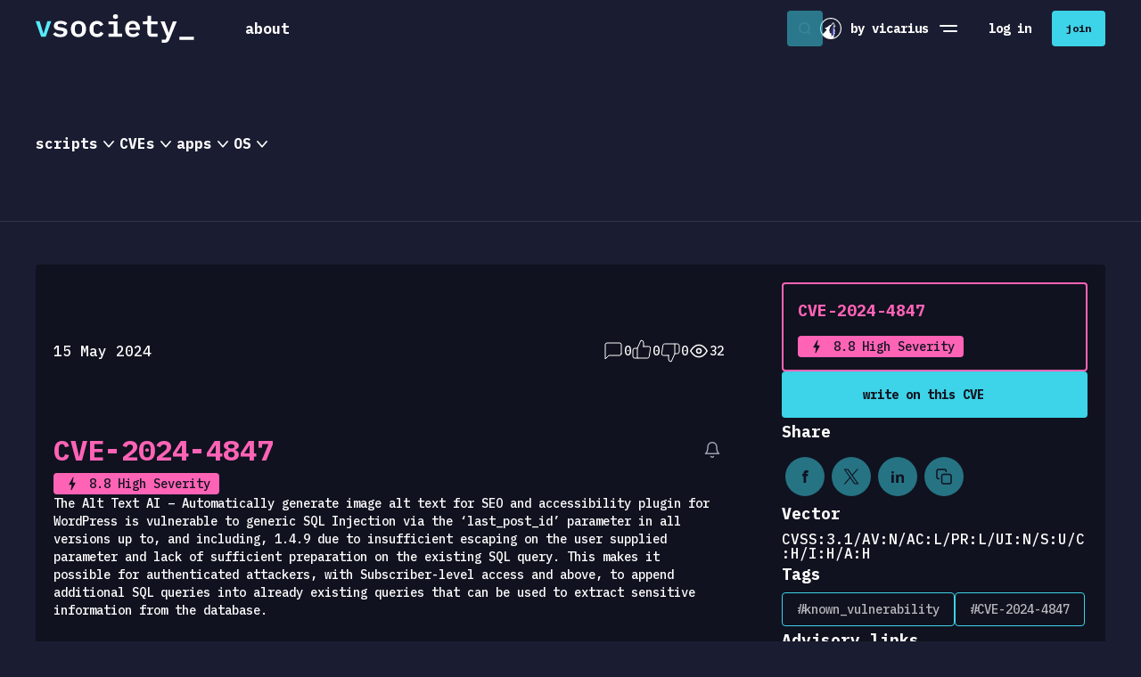

--- FILE ---
content_type: text/html;charset=utf-8
request_url: https://www.vicarius.io/vsociety/vulnerabilities/cve-2024-4847
body_size: 53430
content:
<!DOCTYPE html>
<html  lang="en">
<head><meta charset="utf-8">
<meta name="viewport" content="width=device-width, initial-scale=1, maximum-scale=1, user-scalable=0">
<title>CVE-2024-4847 - vsociety</title>
<link rel="preconnect" href="https://fonts.googleapis.com">
<link rel="preconnect" href="https://fonts.gstatic.com" crossorigin>
<link rel="preconnect" href="https://fonts.googleapis.com">
<meta name="theme-color" content="#10121F">
<link rel="stylesheet" href="https://use.typekit.net/wxr8grd.css">
<link rel="stylesheet" href="https://fonts.googleapis.com/css2?family=IBM+Plex+Mono:ital,wght@0,500;0,700;1,500;1,700&display=swap">
<link rel="icon" href="/vsociety/favicon.svg">
<link rel="mask-icon" href="/vsociety/apple-icon.svg" color="#ffffff">
<link rel="apple-touch-icon" href="/vsociety/apple-touch-icon.png">
<link rel="manifest" href="/vsociety/manifest.json">
<script src="https://unpkg.com/@ungap/has-own@0.1.1/min.js"></script>
<link rel="canonical" href="https://www.vicarius.io/vsociety/vulnerabilities/cve-2024-4847">
<meta property="og:title" content="CVE-2024-4847 - vsociety">
<meta name="twitter:title" content="CVE-2024-4847 - vsociety">
<meta name="robots" content="index, follow">
<meta name="keywords" content="vsociety, vicarius, vulnerabilities, vulnerability remediation, security community, security network, security research, security researchers">
<meta name="description" content="The Alt Text AI – Automatically generate image alt text for SEO and accessibility plugin for WordPress is vulnerable to generic SQL Injection via the ‘last_post...">
<meta property="og:description" content="The Alt Text AI – Automatically generate image alt text for SEO and accessibility plugin for WordPress is vulnerable to generic SQL Injection via the ‘last_post...">
<meta name="twitter:description" content="The Alt Text AI – Automatically generate image alt text for SEO and accessibility plugin for WordPress is vulnerable to generic SQL Injection via the ‘last_post...">
<meta property="og:image" content="https://images.doclify.net/vsociety/d/5c2ba60d-08e8-4c44-8db6-e7d7da72e9ff.png?w=1400&format=jpeg">
<meta property="og:image:secure_url" content="https://images.doclify.net/vsociety/d/5c2ba60d-08e8-4c44-8db6-e7d7da72e9ff.png?w=1400&format=jpeg">
<meta name="twitter:image" content="https://images.doclify.net/vsociety/d/5c2ba60d-08e8-4c44-8db6-e7d7da72e9ff.png?w=1400&format=jpeg">
<meta name="twitter:card" content="summary_large_image">
<style>.account-settings[data-v-b996277f]{display:flex;flex-direction:column}.account-settings .link[data-v-b996277f]{transition:background-color .3s ease,color .3s ease}.account-settings .link.hover-full-azur[data-v-b996277f]:hover{background-color:#3dd3e8;color:#10121f}</style>
<style>.links-holder .new[data-v-064b9de1]{background-color:#0103ee;border-radius:.25rem;color:#3dd3e8;font-size:.75rem;margin-left:1rem;padding:0 7px}</style>
<style>.top-more-links{width:20rem}.top-more-links .divider{background-color:hsla(0,0%,100%,.5);height:.0625rem;margin:.625rem 0}</style>
<style>.banner-holder .banner[data-v-b3cb0238]{align-items:center;background-color:#10121f;border-bottom:.0625rem solid #3dd3e8;color:#fff;display:flex;gap:1rem;justify-content:center;padding:.8125rem 0;position:relative}.banner-holder .banner .icon[data-v-b3cb0238]{display:none}.banner-holder .banner .text[data-v-b3cb0238]{font-size:.875rem;line-height:1.25rem}.banner-holder .banner .close[data-v-b3cb0238]{cursor:pointer;position:absolute;right:1rem;top:50%;transform:translateY(-50%)}@media (max-width:767.98px){.banner-holder[data-v-b3cb0238]{align-items:flex-end;background-color:rgba(16,18,31,.6);display:flex;inset:0;justify-content:center;position:fixed;z-index:99999}.banner-holder .banner[data-v-b3cb0238]{border-bottom:0;flex-direction:column;gap:1.25rem;min-height:50vh;padding:1.25rem;text-align:center;width:100%}.banner-holder .banner .icon[data-v-b3cb0238]{display:block}.banner-holder .banner .close[data-v-b3cb0238]{right:1.25rem;top:1.25rem;transform:none}}</style>
<style>.result[data-v-5eae2c83] .ellipsis-text{max-width:15rem;overflow:hidden;text-overflow:ellipsis;white-space:nowrap}.result[data-v-5eae2c83] .line-clamp{-webkit-line-clamp:3;-webkit-box-orient:vertical;display:-webkit-box;overflow:hidden}.result[data-v-5eae2c83] .line-clamp.one-line{-webkit-line-clamp:1}.result[data-v-5eae2c83] .desktop{max-width:85%}.result .arrow[data-v-5eae2c83]{transform-origin:right;transition:color,transform .3s}.result:hover .arrow[data-v-5eae2c83]{color:#3dd3e8;transform:scale(1.6);transform-origin:right center}</style>
<style>.cve-result .desktop[data-v-6721c241] .cve-name{align-items:start}</style>
<style>.results[data-v-633557f5]{padding:0 1rem}.results[data-v-633557f5]:hover::-webkit-scrollbar-thumb{background-color:hsla(0,0%,100%,.2)}.results[data-v-633557f5]::-webkit-scrollbar{height:6px;margin:2px;width:6px}.results[data-v-633557f5]::-webkit-scrollbar-track{background:transparent;padding:2px}.results[data-v-633557f5]::-webkit-scrollbar-thumb{background-clip:padding-box;background-color:hsla(0,0%,100%,0);border-radius:4px}.results[data-v-633557f5]::-webkit-scrollbar-thumb:hover{background-color:hsla(0,0%,100%,.4)}</style>
<style>.templates[data-v-cc2078af]{flex-wrap:wrap;gap:.5rem;overflow:hidden}.templates .show-more[data-v-cc2078af]{font-size:1rem;font-weight:500;padding:0}</style>
<style>[data-v-f30581a0] .tag-list{padding:0 1rem}</style>
<style>.active-tag[data-v-55c1a224]{flex:1;width:100%}.active-tag .button[data-v-55c1a224]{transition:color .3s ease}.active-tag .button[data-v-55c1a224]:hover{color:#3dd3e8}</style>
<style>.search-form[data-v-0ea327db]{background-color:#10121f;border:1px solid transparent;border-radius:.25rem;display:flex;flex-direction:column;position:absolute;width:100%}.search-form.is--focused[data-v-0ea327db]{border:1px solid #a9f5ff;box-shadow:0 0 15px #3dd3e8,inset 0 0 10px #3dd3e8}.search-form.is--dropdown-open .search-holder[data-v-0ea327db]{border-radius:.25rem .25rem 0 0}.search-form .search-holder[data-v-0ea327db]{border:1px solid #a9f5ff;border-radius:.25rem;display:flex;height:3rem;overflow:hidden;width:100%}.search-form .search-holder .search-input[data-v-0ea327db]{background-color:transparent;color:#fff;flex:1;font-size:.875rem;font-weight:400;line-height:1.25rem;min-width:0}.search-form .search-holder .search-input[data-v-0ea327db]::-webkit-search-cancel-button{display:none}.search-form .search-holder .search-input[data-v-0ea327db]::-moz-placeholder{color:#717385;font-weight:400}.search-form .search-holder .search-input[data-v-0ea327db]::placeholder{color:#717385;font-weight:400}.search-form .search-holder .search-button[data-v-0ea327db]{margin-left:auto}.search-form .results-holder[data-v-0ea327db]{border:1px solid #a9f5ff;border-radius:0 0 .25rem .25rem;color:#fff;max-height:calc(100vh - 10rem);overflow-y:auto;overscroll-behavior:contain;padding:.75rem 0;scrollbar-color:#323248 transparent;scrollbar-width:thin;transform:translateY(-1px)}.search-form .line-loader[data-v-0ea327db]{inset-inline:2px;transform:translateY(-4px);width:calc(100% - 4px)}</style>
<style>.search-desktop[data-v-db1c627c]{display:flex;flex:1 1 2.875rem;height:2.875rem;justify-content:flex-end;position:relative;transition:flex-basis .3s;z-index:99}.search-desktop .search-form[data-v-db1c627c]{top:0;width:100%;z-index:2}.search-desktop .search-loader[data-v-db1c627c]{height:100%;z-index:1}.search-desktop .search-button[data-v-db1c627c]{background-color:rgba(61,211,232,.5);color:#10121f;margin:.1875rem;position:absolute;z-index:2}.search-desktop .search-button[data-v-db1c627c]:hover{background-color:#3dd3e8}.search-desktop.is--expanded[data-v-db1c627c]{background-color:#10121f;flex:1}.search-desktop .v-enter-active[data-v-db1c627c],.search-desktop .v-leave-active[data-v-db1c627c]{transition:opacity .3s ease}.search-desktop .v-enter-from[data-v-db1c627c],.search-desktop .v-leave-to[data-v-db1c627c]{opacity:0}</style>
<style>.search-mobile[data-v-7c547e6d]{box-shadow:0 0 15px #3dd3e8,inset 0 0 10px #3dd3e8;display:flex;flex-direction:column;z-index:10}.search-mobile.is-toggled[data-v-7c547e6d]{display:flex!important;position:absolute;top:1.375rem;width:calc(100% - 3rem)}.v-enter-active[data-v-7c547e6d],.v-leave-active[data-v-7c547e6d]{transform:scale(1);transition:opacity .3s ease,transform .3s ease}.v-enter-from[data-v-7c547e6d],.v-leave-to[data-v-7c547e6d]{opacity:0;transform:scale(.8)}</style>
<style>.trending-cve .rows[data-v-98a6514a]{gap:2rem}.trending-cve .tag[data-v-98a6514a]{border:2px solid transparent;border-radius:.25rem;color:#ff1492;font-size:1rem;line-height:1.5rem;padding:.25rem 1rem;transition:background-color .3s,color .3s}.trending-cve .tag.is--active[data-v-98a6514a]{background-color:rgba(255,20,146,.25);border:2px solid #ff1492;color:#ff1492}.trending-cve .panel[data-v-98a6514a]{display:flex;flex-direction:column;flex-grow:1;gap:.75rem;max-width:25rem}.trending-cve .detail[data-v-98a6514a]{flex-grow:1}.trending-cve .card[data-v-98a6514a]{background-color:#10121f;border-radius:.25rem;display:flex;flex-direction:column;gap:.25rem;max-width:38.125rem;padding:1rem}.trending-cve .card .name[data-v-98a6514a]{border:2px solid #ff1492;border-radius:.25rem;color:#ff1492;font-size:1.5rem;font-weight:500;line-height:2rem;padding:.625rem 1.25rem}.trending-cve .card .description[data-v-98a6514a]{line-height:1.5rem;margin-top:.5rem;overflow:hidden;padding-bottom:.1875rem;text-overflow:ellipsis}</style>
<style>.trending-cve .line[data-v-1a389e48]{left:-1rem;position:absolute;right:-1rem;top:-1rem}.trending-cve .rows[data-v-1a389e48]{gap:2rem}.trending-cve .panel[data-v-1a389e48]{display:flex;flex-direction:column;flex-grow:1;gap:.75rem;max-width:25rem}.trending-cve .detail[data-v-1a389e48]{flex-grow:1}.trending-cve .card[data-v-1a389e48]{background-color:#10121f;border-radius:.25rem;display:flex;flex-direction:column;gap:.25rem;height:auto;padding:1rem;width:25rem}.trending-cve .card.is--active[data-v-1a389e48]{box-shadow:inset 0 0 2px 0 #ff1491,0 0 2px 0 #ff1491}.trending-cve .card .short[data-v-1a389e48]{width:50%}.trending-cve .card .name[data-v-1a389e48]{font-size:1.125rem;font-weight:700;line-height:2rem}.trending-cve .card .name.skeleton[data-v-1a389e48]{height:1rem;margin:.5rem 0}.trending-cve .card .description[data-v-1a389e48]{overflow:hidden;padding-bottom:.1875rem;text-overflow:ellipsis;white-space:nowrap}.trending-cve .card .description.skeleton[data-v-1a389e48]{height:1.1875rem}.trending-cve .card.big[data-v-1a389e48]{cursor:default;max-width:38.125rem;width:auto}.trending-cve .card.big .description[data-v-1a389e48]{-webkit-line-clamp:9;-webkit-box-orient:vertical;display:-webkit-box;line-height:1.5rem;overflow:hidden;white-space:normal}.trending-cve .card.big.skeleton[data-v-1a389e48]{height:50%}</style>
<style>.apps[data-v-0153eb1a]{height:28.5rem}.apps .line[data-v-0153eb1a]{left:-1rem;position:absolute;right:-1rem;top:-1rem}.apps .rows[data-v-0153eb1a]{gap:2rem}.apps .panel[data-v-0153eb1a]{display:flex;flex-direction:column;flex-grow:0;gap:.75rem}.apps .detail[data-v-0153eb1a]{flex-grow:1}.apps .card[data-v-0153eb1a]{background-color:#10121f;border-radius:.25rem;display:flex;flex-direction:column;gap:.25rem;padding:1rem;width:25rem}.apps .card.skeleton[data-v-0153eb1a]{height:auto}.apps .card.is--active[data-v-0153eb1a]{box-shadow:inset 0 0 2px 0 #ff1491,0 0 2px 0 #ff1491!important}.apps .card .name[data-v-0153eb1a]{font-size:1.125rem;font-weight:700;line-height:2rem}.apps .card .description[data-v-0153eb1a]{overflow:hidden;padding-bottom:.1875rem;text-overflow:ellipsis;white-space:nowrap}.apps .card.big[data-v-0153eb1a]{width:38.125rem}.apps .card.big .description[data-v-0153eb1a]{line-height:1.5rem;white-space:normal}.apps .card.big.skeleton[data-v-0153eb1a]{min-height:50%}.apps .card.big[data-v-0153eb1a] .version-row .name{text-wrap:wrap;max-width:13.125rem;min-width:13.125rem}.apps .card.big[data-v-0153eb1a] .version-row .vurnelibilities{max-width:3.125rem;min-width:3.125rem}</style>
<style>.content-menu[data-v-025c2bdb]{background-color:#1a1d31;border-bottom:1px solid hsla(0,0%,100%,.1);transition:background-color .3s ease}.content-menu .menu[data-v-025c2bdb]{gap:2.5rem}.content-menu .menu li[data-v-025c2bdb]{cursor:pointer;font-size:1rem;font-weight:700;line-height:24px}.content-menu .menu li .chevron[data-v-025c2bdb]{transition:transform .3s ease}.content-menu .menu li.is--active[data-v-025c2bdb],.content-menu .menu li[data-v-025c2bdb]:hover{color:#3dd3e8}.content-menu .menu li.is--active .chevron[data-v-025c2bdb],.content-menu .menu li:hover .chevron[data-v-025c2bdb]{transform:rotate(-90deg)}.content-menu .submenu[data-v-025c2bdb]{position:relative;width:100%}.content-menu .submenu[data-v-025c2bdb]:before{background-color:transparent;content:"";height:.3125rem;left:0;position:absolute;right:0;top:-2px}.content-menu .submenu .inner[data-v-025c2bdb]{background-color:#1a1d31;border-radius:.25rem;bottom:-.125rem;box-shadow:31px 20px 44px 0 #10121f,-31px 20px 44px 0 #10121f;left:0;min-height:18.75rem;overflow:hidden;padding:1.25rem;position:absolute;right:0;transform:translateY(100%)}.content-menu .submenu .inner.v-enter-active[data-v-025c2bdb],.content-menu .submenu .inner.v-leave-active[data-v-025c2bdb]{transition:transform .5s,opacity .5s}.content-menu .submenu .inner.v-enter-from[data-v-025c2bdb]{opacity:0;transform:translateY(120%)}.content-menu .submenu .inner.v-leave-to[data-v-025c2bdb]{opacity:0}</style>
<style>.notification-button[data-v-c59b2726]{overflow:visible}.notification-button[data-v-c59b2726]:hover{color:#3dd3e8!important}.notification-button .o-button-content[data-v-c59b2726]{--o-padding:0}.notification-button .badge[data-v-c59b2726]{background-color:#ff4e6e;border-radius:.9375rem;color:#fff;font-size:10px;font-weight:700;height:14px;left:-.625rem;line-height:14px;padding:.03125rem .25rem;position:absolute;top:-.9375rem;white-space:nowrap}@media (max-width:767.98px){.notification-button[data-v-c59b2726] .o-button-content{display:none}}</style>
<style>.headerbar[data-v-3dde3ac7]{background-color:#1a1d31;position:sticky;top:0;transition:background-color .3s ease;z-index:999}.headerbar.is--scrolled[data-v-3dde3ac7]{background-color:#10121f}.headerbar.is--scrolled[data-v-3dde3ac7] .content-menu{background-color:#10121f}.headerbar.is--scrolled[data-v-3dde3ac7] .content-menu .inner{background-color:#10121f}.headerbar.is-menu-toggled[data-v-3dde3ac7]{background-color:transparent;border-bottom:1px solid hsla(0,0%,100%,0)}.headerbar .inner[data-v-3dde3ac7]{height:100%;justify-content:space-between}.headerbar .left[data-v-3dde3ac7],.headerbar .right[data-v-3dde3ac7]{display:flex;flex:content}.headerbar .left[data-v-3dde3ac7]{flex-grow:0}.headerbar .left .nav[data-v-3dde3ac7]{margin-left:2.25rem;min-height:3.75rem}.headerbar .left .nav .o-button[data-v-3dde3ac7]{--o-padding:1.25rem}.headerbar .left .nav ul[data-v-3dde3ac7]{list-style:none}.headerbar .right[data-v-3dde3ac7]{align-items:center;-moz-column-gap:1rem;column-gap:1rem;justify-content:flex-end}.headerbar .right .dropdown[data-v-3dde3ac7]{height:2.25rem}.headerbar .right .mobile-avatar[data-v-3dde3ac7]{transition:transform .3s ease}.headerbar .right .is--user-menu-toggled[data-v-3dde3ac7]{transform:translateX(calc(-100vw + 8.625rem)) scale(1.2)}.headerbar .logo-wrap[data-v-3dde3ac7]{padding:1rem 0}.headerbar .logo-wrap .logo[data-v-3dde3ac7]{height:auto;width:11.125rem}.headerbar .logo-wrap .logo-small[data-v-3dde3ac7]{height:auto;width:1.5rem}.headerbar .logo-wrap.v-enter-from[data-v-3dde3ac7],.headerbar .logo-wrap.v-leave-to[data-v-3dde3ac7]{opacity:0}.headerbar .logo-wrap.v-enter-active[data-v-3dde3ac7],.headerbar .logo-wrap.v-leave-active[data-v-3dde3ac7]{transition:opacity .3s}.headerbar .vicarius[data-v-3dde3ac7]{align-items:center;display:flex;font-size:.875rem;font-weight:800;white-space:nowrap}.headerbar .vicarius .vicarius-logo[data-v-3dde3ac7]{flex:0 0 auto;height:1.5rem;width:1.5rem}.headerbar .menu-toggle[data-v-3dde3ac7],.headerbar .search-toggle[data-v-3dde3ac7]{align-items:center;display:flex;height:2.75rem;justify-content:center;width:2.75rem}.headerbar .menu-toggle[data-v-3dde3ac7]{flex-direction:column}.headerbar .menu-toggle .line[data-v-3dde3ac7]{background-color:#fff;border-radius:2px;height:.125rem;margin:.125rem 0;transition:transform .3s,width .3s;width:1.25rem}.headerbar .menu-toggle .line[data-v-3dde3ac7]:last-child{transform:translate3d(.125rem,0,0);width:1rem}.headerbar .menu-toggle.is-toggled .line[data-v-3dde3ac7]:first-child{transform:translate3d(0,.1875rem,0) rotate(-45deg)}.headerbar .menu-toggle.is-toggled .line[data-v-3dde3ac7]:last-child{transform:translate3d(0,-.1875rem,0) rotate(45deg);width:1.25rem}.headerbar .divider[data-v-3dde3ac7]{background-color:#48495b;height:2.75rem;opacity:.3;width:1px}.headerbar .loader-holder[data-v-3dde3ac7]{left:0;position:absolute;right:0;top:0}.headerbar .loader-holder.v-leave-active[data-v-3dde3ac7]{transition:opacity .3s}.headerbar .loader-holder.v-enter-active[data-v-3dde3ac7]{transition:opacity .2s}.headerbar .loader-holder.v-enter[data-v-3dde3ac7],.headerbar .loader-holder.v-leave-to[data-v-3dde3ac7]{opacity:0}@media (max-width:1199.98px){.headerbar[data-v-3dde3ac7]{border-bottom:1px solid hsla(0,0%,100%,.1)}.headerbar .divider[data-v-3dde3ac7],.headerbar .vicarius[data-v-3dde3ac7]{display:none}}@media (max-width:767.98px){.headerbar .container[data-v-3dde3ac7]{--o-gutter:1.5rem}.headerbar .right[data-v-3dde3ac7]{flex:1 1 auto}.headerbar .left[data-v-3dde3ac7]{flex:0 1 auto}.headerbar.is-search-opened .left[data-v-3dde3ac7],.headerbar.is-search-opened .right[data-v-3dde3ac7]{display:none}}</style>
<style>.nav[data-v-d2efc23a]{transition:background-color .3s}.nav .divider[data-v-d2efc23a]{background-color:#9d9fb2;height:.0625rem;margin:.625rem .75rem}.nav .nav-header[data-v-d2efc23a]{transition:color .3s}.nav .nav-header .spacer[data-v-d2efc23a]{flex-grow:0.001;transition:all .3s}.nav .nav-button[data-v-d2efc23a]{--o-padding:0;--o-height:auto;margin-left:.25rem}.nav .sublinks[data-v-d2efc23a]{display:flex;flex-direction:column;gap:1.25rem;margin-left:.25rem;margin-top:1.5rem}.nav .sublinks .app[data-v-d2efc23a]{font-size:1rem;line-height:2.25rem}.nav .sublinks .cve[data-v-d2efc23a]{font-size:1rem;line-height:1.5rem}.nav .sublinks .template[data-v-d2efc23a]{color:#fb0086;font-size:1rem;line-height:2rem}.nav .is--active[data-v-d2efc23a]{background-color:#10121f;border-radius:.25rem}.nav .is--active .nav-header[data-v-d2efc23a]{color:#3dd3e8}.nav .is--active .nav-header .spacer[data-v-d2efc23a]{flex-grow:1}.nav .is--active .nav-header .icon[data-v-d2efc23a]{transform:rotate(-90deg)}.nav .new[data-v-d2efc23a]{background-color:#0103ee;border-radius:.25rem;color:#3dd3e8;font-size:.75rem;margin-left:1rem;padding:0 7px}</style>
<style>.menu[data-v-85939594]{background:radial-gradient(197.84% 110.89% at 8.27% 100%,#131c5b 0,#1a1d31 43.37%,#1a1d31 100%);display:flex;flex-direction:column;height:100%;left:0;padding-top:5.1875rem;position:fixed;top:0;width:100%;z-index:99}.menu .account-details[data-v-85939594],.menu .action-buttons[data-v-85939594],.menu .links-holder[data-v-85939594]{position:relative;z-index:1}.menu .links[data-v-85939594]{border-top:1px solid hsla(0,0%,100%,.1);padding-top:1.25rem}.menu .action-buttons[data-v-85939594]{display:flex;flex-direction:column;gap:.75rem;padding:1.25rem 1.5rem}.menu .images-holder[data-v-85939594]{bottom:0;height:50%;left:0;pointer-events:none;position:absolute;width:100%}.menu .images-holder .image[data-v-85939594]{position:absolute}.menu .images-holder .image.azur[data-v-85939594]{bottom:5%;right:20%;width:6.25rem}.menu .images-holder .image.magenta[data-v-85939594]{right:5%;top:0;width:9.375rem}.menu.v-enter-from[data-v-85939594],.menu.v-enter-from .buttons[data-v-85939594],.menu.v-leave-to[data-v-85939594]{opacity:0}.menu.v-enter-active[data-v-85939594]{transition:opacity .3s}.menu.v-leave-active[data-v-85939594]{transition:opacity .3s ease-in-out}</style>
<style>.suggest-buttons .buttons-holder[data-v-0fd2c4ce]{flex-wrap:wrap;gap:1.25rem}@media (max-width:767.98px){.suggest-buttons .buttons-holder[data-v-0fd2c4ce]{gap:.75rem}.suggest-buttons .buttons-holder[data-v-0fd2c4ce] .o-button{width:100%}}</style>
<style>.details[data-v-3d00f6cc]{gap:.3125rem}.details .icon[data-v-3d00f6cc]{transform:rotate(-90deg)}.details .icon.is--truncated[data-v-3d00f6cc]{transform:rotate(0)}.details .summary.is--truncated[data-v-3d00f6cc]{-webkit-line-clamp:2;line-clamp:2;-webkit-box-orient:vertical;display:-webkit-box;overflow:hidden;text-overflow:ellipsis}</style>
<style>.options[data-v-2ba34d08]{gap:.75rem}</style>
<style>.hashatags .hashtags-holder[data-v-7e53a9f6]{display:flex;flex-wrap:wrap;gap:.5rem}</style>
<style>.categories .links-holder[data-v-f065557d]{gap:.25rem}</style>
<style>.categories .links-holder[data-v-682b6110]{flex-wrap:wrap;gap:.5rem}.categories .links-holder .link[data-v-682b6110]{background-color:rgba(61,211,232,.5);border-radius:1.25rem;min-height:2rem;transition:background-color .3s ease}.categories .links-holder .link[data-v-682b6110]:hover{background-color:#3dd3e8}</style>
<style>.sidebar[data-v-2c3fefe7]{gap:1.5rem}</style>
<style>.versions[data-v-ab940eff],.versions .list[data-v-ab940eff]{position:relative}.versions .list[data-v-ab940eff]{display:grid;gap:.875rem;min-height:1.25rem}.versions .list .loader-holder[data-v-ab940eff]{left:0;position:absolute;top:0;width:100%}.versions .list .version[data-v-ab940eff]{color:#e8e8e8;height:2rem}</style>
<style>.app[data-v-e9304534]{transition:background-color .3s}.app:not(:last-child) .separator[data-v-e9304534]{margin-top:.75rem}.app .header[data-v-e9304534]{align-items:center;display:flex;gap:1.875rem;justify-content:space-between;padding:1rem;position:relative}.app .header .avatar-name[data-v-e9304534]{margin-right:auto}.app .header .avatar-name .avatar[data-v-e9304534]{align-items:center;border-radius:50%;display:flex;flex:0 0 auto;height:2.25rem;justify-content:center;width:2.25rem}.app .header .avatar-name .avatar[data-v-e9304534]:not(.is-image){background-color:#48495b}.app .header .time-ago[data-v-e9304534]{color:hsla(0,0%,100%,.7);font-size:.875rem;font-weight:400;min-width:7.5rem}.app .header .details[data-v-e9304534]{flex:1 1 auto}.app .header .toggle[data-v-e9304534]{background:rgba(16,18,31,.5);transition:background-color .3s,transform .3s ease}.app.is-toggled:not(:last-child) .separator[data-v-e9304534]{opacity:0}.app.is-toggled .header .toggle[data-v-e9304534]{transform:rotate(90deg)}@media (max-width:767.98px){.app .header[data-v-e9304534]{padding:.75rem .5rem}.app .header .avatar[data-v-e9304534]{font-size:.75rem;height:2.5rem;width:2.5rem}}</style>
<style>.apps .list[data-v-6e59249d]{gap:.75rem}</style>
<style>.xdetection .header[data-v-61e0de71]{flex-wrap:wrap;gap:1.875rem;padding:1.375rem 1rem}.xdetection .header .publisher[data-v-61e0de71]{align-items:center;gap:.5rem}.xdetection .header .publisher .date[data-v-61e0de71]{margin-left:.75rem}@media (max-width:575.98px){.xdetection .header[data-v-61e0de71]{gap:.625rem}.xdetection .header .publisher[data-v-61e0de71]{flex-wrap:wrap}.xdetection .header .publisher .date[data-v-61e0de71]{margin-left:0}}</style>
<style>.item[data-v-590495c5]{padding:.875rem 1rem}.item .details[data-v-590495c5]{gap:1.25rem}.item .details .publisher[data-v-590495c5]{align-items:center;gap:.5rem}.item[data-v-590495c5] .editor-input .editor.md .ProseMirror,.item[data-v-590495c5] .editor-input .editor.md{min-height:unset;padding:0}@media (max-width:767.98px){.item .details[data-v-590495c5]{flex-wrap:wrap;gap:.625rem;justify-content:space-between}}</style>
<style>.content-section[data-v-7ede00af]{gap:.75rem}@media (max-width:767.98px){.content-section .top-holder[data-v-7ede00af]{align-items:flex-start;flex-direction:column;gap:.375rem}.content-section .button-holder[data-v-7ede00af] .o-button{width:100%}}</style>
<style>.vulnerability-page .details[data-v-782cc14b]{gap:.75rem}.vulnerability-page .row[data-v-782cc14b]{--o-gutter:4.0625rem}.vulnerability-page .blocks[data-v-782cc14b]{gap:1.75rem}@media (max-width:767.98px){.vulnerability-page .row[data-v-782cc14b]{--o-gutter:1.875rem}.vulnerability-page .top[data-v-782cc14b]{align-items:flex-start;flex-direction:column;gap:.75rem}}</style>
<style>@font-face{font-family:swiper-icons;font-style:normal;font-weight:400;src:url("data:application/font-woff;charset=utf-8;base64, [base64]//wADZ2x5ZgAAAywAAADMAAAD2MHtryVoZWFkAAABbAAAADAAAAA2E2+eoWhoZWEAAAGcAAAAHwAAACQC9gDzaG10eAAAAigAAAAZAAAArgJkABFsb2NhAAAC0AAAAFoAAABaFQAUGG1heHAAAAG8AAAAHwAAACAAcABAbmFtZQAAA/gAAAE5AAACXvFdBwlwb3N0AAAFNAAAAGIAAACE5s74hXjaY2BkYGAAYpf5Hu/j+W2+MnAzMYDAzaX6QjD6/4//Bxj5GA8AuRwMYGkAPywL13jaY2BkYGA88P8Agx4j+/8fQDYfA1AEBWgDAIB2BOoAeNpjYGRgYNBh4GdgYgABEMnIABJzYNADCQAACWgAsQB42mNgYfzCOIGBlYGB0YcxjYGBwR1Kf2WQZGhhYGBiYGVmgAFGBiQQkOaawtDAoMBQxXjg/wEGPcYDDA4wNUA2CCgwsAAAO4EL6gAAeNpj2M0gyAACqxgGNWBkZ2D4/wMA+xkDdgAAAHjaY2BgYGaAYBkGRgYQiAHyGMF8FgYHIM3DwMHABGQrMOgyWDLEM1T9/w8UBfEMgLzE////P/5//f/V/xv+r4eaAAeMbAxwIUYmIMHEgKYAYjUcsDAwsLKxc3BycfPw8jEQA/[base64]/uznmfPFBNODM2K7MTQ45YEAZqGP81AmGGcF3iPqOop0r1SPTaTbVkfUe4HXj97wYE+yNwWYxwWu4v1ugWHgo3S1XdZEVqWM7ET0cfnLGxWfkgR42o2PvWrDMBSFj/IHLaF0zKjRgdiVMwScNRAoWUoH78Y2icB/yIY09An6AH2Bdu/UB+yxopYshQiEvnvu0dURgDt8QeC8PDw7Fpji3fEA4z/PEJ6YOB5hKh4dj3EvXhxPqH/SKUY3rJ7srZ4FZnh1PMAtPhwP6fl2PMJMPDgeQ4rY8YT6Gzao0eAEA409DuggmTnFnOcSCiEiLMgxCiTI6Cq5DZUd3Qmp10vO0LaLTd2cjN4fOumlc7lUYbSQcZFkutRG7g6JKZKy0RmdLY680CDnEJ+UMkpFFe1RN7nxdVpXrC4aTtnaurOnYercZg2YVmLN/d/gczfEimrE/fs/bOuq29Zmn8tloORaXgZgGa78yO9/cnXm2BpaGvq25Dv9S4E9+5SIc9PqupJKhYFSSl47+Qcr1mYNAAAAeNptw0cKwkAAAMDZJA8Q7OUJvkLsPfZ6zFVERPy8qHh2YER+3i/BP83vIBLLySsoKimrqKqpa2hp6+jq6RsYGhmbmJqZSy0sraxtbO3sHRydnEMU4uR6yx7JJXveP7WrDycAAAAAAAH//wACeNpjYGRgYOABYhkgZgJCZgZNBkYGLQZtIJsFLMYAAAw3ALgAeNolizEKgDAQBCchRbC2sFER0YD6qVQiBCv/H9ezGI6Z5XBAw8CBK/m5iQQVauVbXLnOrMZv2oLdKFa8Pjuru2hJzGabmOSLzNMzvutpB3N42mNgZGBg4GKQYzBhYMxJLMlj4GBgAYow/P/PAJJhLM6sSoWKfWCAAwDAjgbRAAB42mNgYGBkAIIbCZo5IPrmUn0hGA0AO8EFTQAA")}:root{--swiper-theme-color:#007aff}.swiper{list-style:none;margin-left:auto;margin-right:auto;overflow:hidden;padding:0;position:relative;z-index:1}.swiper-vertical>.swiper-wrapper{flex-direction:column}.swiper-wrapper{box-sizing:content-box;display:flex;height:100%;position:relative;transition-property:transform;width:100%;z-index:1}.swiper-android .swiper-slide,.swiper-wrapper{transform:translateZ(0)}.swiper-pointer-events{touch-action:pan-y}.swiper-pointer-events.swiper-vertical{touch-action:pan-x}.swiper-slide{flex-shrink:0;height:100%;position:relative;transition-property:transform;width:100%}.swiper-slide-invisible-blank{visibility:hidden}.swiper-autoheight,.swiper-autoheight .swiper-slide{height:auto}.swiper-autoheight .swiper-wrapper{align-items:flex-start;transition-property:transform,height}.swiper-backface-hidden .swiper-slide{backface-visibility:hidden;transform:translateZ(0)}.swiper-3d,.swiper-3d.swiper-css-mode .swiper-wrapper{perspective:1200px}.swiper-3d .swiper-cube-shadow,.swiper-3d .swiper-slide,.swiper-3d .swiper-slide-shadow,.swiper-3d .swiper-slide-shadow-bottom,.swiper-3d .swiper-slide-shadow-left,.swiper-3d .swiper-slide-shadow-right,.swiper-3d .swiper-slide-shadow-top,.swiper-3d .swiper-wrapper{transform-style:preserve-3d}.swiper-3d .swiper-slide-shadow,.swiper-3d .swiper-slide-shadow-bottom,.swiper-3d .swiper-slide-shadow-left,.swiper-3d .swiper-slide-shadow-right,.swiper-3d .swiper-slide-shadow-top{height:100%;left:0;pointer-events:none;position:absolute;top:0;width:100%;z-index:10}.swiper-3d .swiper-slide-shadow{background:rgba(0,0,0,.15)}.swiper-3d .swiper-slide-shadow-left{background-image:linear-gradient(270deg,rgba(0,0,0,.5),transparent)}.swiper-3d .swiper-slide-shadow-right{background-image:linear-gradient(90deg,rgba(0,0,0,.5),transparent)}.swiper-3d .swiper-slide-shadow-top{background-image:linear-gradient(0deg,rgba(0,0,0,.5),transparent)}.swiper-3d .swiper-slide-shadow-bottom{background-image:linear-gradient(180deg,rgba(0,0,0,.5),transparent)}.swiper-css-mode>.swiper-wrapper{-ms-overflow-style:none;overflow:auto;scrollbar-width:none}.swiper-css-mode>.swiper-wrapper::-webkit-scrollbar{display:none}.swiper-css-mode>.swiper-wrapper>.swiper-slide{scroll-snap-align:start start}.swiper-horizontal.swiper-css-mode>.swiper-wrapper{scroll-snap-type:x mandatory}.swiper-vertical.swiper-css-mode>.swiper-wrapper{scroll-snap-type:y mandatory}.swiper-centered>.swiper-wrapper:before{content:"";flex-shrink:0;order:9999}.swiper-centered.swiper-horizontal>.swiper-wrapper>.swiper-slide:first-child{margin-inline-start:var(--swiper-centered-offset-before)}.swiper-centered.swiper-horizontal>.swiper-wrapper:before{height:100%;min-height:1px;width:var(--swiper-centered-offset-after)}.swiper-centered.swiper-vertical>.swiper-wrapper>.swiper-slide:first-child{margin-block-start:var(--swiper-centered-offset-before)}.swiper-centered.swiper-vertical>.swiper-wrapper:before{height:var(--swiper-centered-offset-after);min-width:1px;width:100%}.swiper-centered>.swiper-wrapper>.swiper-slide{scroll-snap-align:center center;scroll-snap-stop:always}</style>
<style>:root{--o-color-bg:hsla(0,0%,100%,.1);--o-color-primary:#42b883;--o-color-text:#fff;--o-border-radius:.1875rem}.o-textarea{--o-padding:1rem;--o-color:var(--o-color-bg);--o-text-color:var(--o-color-text);background-color:var(--o-color);display:flex;padding:calc(var(--o-padding)/2);position:relative}.o-textarea .o-textarea-input{background:none;color:var(--o-text-color);flex:1;height:100%;min-width:0;padding:calc(var(--o-padding)/2);resize:none}.o-textarea .o-textarea-prefix,.o-textarea .o-textarea-suffix{align-items:center;display:flex;justify-content:center}.o-checkbox{--o-size:1.25rem;--o-spacing:.625rem;--o-color:var(--o-color-bg);--o-icon-color:#fff;--o-color-checked:var(--o-primary-color);--o-icon-size:1rem;display:flex;-webkit-user-select:none;-moz-user-select:none;user-select:none}.o-checkbox .o-checkbox-box{align-items:center;background-color:var(--o-color);border:var(--o-border-width) solid var(--o-border-color);border-radius:var(--o-border-radius);color:var(--o-icon-color);display:flex;flex:0 0 auto;height:var(--o-size);justify-content:center;transition:background-color .3s;width:var(--o-size)}.o-checkbox .o-checkbox-box .o-icon.v-enter-active,.o-checkbox .o-checkbox-box .o-icon.v-leave-active{transition:opacity .3s}.o-checkbox .o-checkbox-box .o-icon.v-enter-from,.o-checkbox .o-checkbox-box .o-icon.v-leave-to{opacity:0}.o-checkbox .o-checkbox-label{align-self:center;margin-left:var(--o-spacing)}.o-checkbox:not(.is--disabled) .o-checkbox-box,.o-checkbox:not(.is--disabled) .o-checkbox-label{cursor:pointer}.o-checkbox.is--checked .o-checkbox-box{background-color:var(--o-color-checked)}.o-data-table{--o-cell-padding:.75rem;--o-th-padding:var(--o-cell-padding);--o-td-padding:var(--o-cell-padding)}.o-data-table .o-data-table-holder{overflow:auto}.o-data-table .o-data-table-table{border-collapse:collapse;border-spacing:0;width:100%}.o-data-table .o-data-table-th{padding:var(--o-td-padding);text-align:start}.o-data-table .o-data-table-tr.is--selectable{cursor:pointer}.o-data-table .o-data-table-td{padding:var(--o-td-padding);text-align:start}.o-data-table .o-data-table-empty{text-align:center}.o-data-table .o-data-table-loader{padding:0;position:relative}.o-dropdown-menu .o-dropdown-option{--o-height:2rem;--o-padding:.625rem;--o-color-disabled:hsla(0,0%,100%,.3);align-items:center;cursor:pointer;display:flex;min-height:var(--o-height);padding:0 calc(var(--o-padding)/2);-webkit-user-select:none;-moz-user-select:none;user-select:none}.o-dropdown-menu .o-dropdown-option .o-dropdown-option-content,.o-dropdown-menu .o-dropdown-option .o-dropdown-option-prefix{padding:0 calc(var(--o-padding)/2)}.o-dropdown-menu .o-dropdown-option.is--disabled{color:var(--o-color-disabled);cursor:not-allowed}.o-icon.variant--universal{--o-size:var(--o-icon-size,1.5rem);--o-color:var(--o-icon-color);aspect-ratio:1;color:var(--o-color);display:block;font-display:block;font-size:var(--o-size);overflow:hidden;transition:opacity .3s,transform .3s;width:var(--o-size)}.o-icon.variant--universal.v-enter-from,.o-icon.variant--universal.v-leave-to{opacity:0;transform:scale(.3)}.o-input{--o-height:2.5rem;--o-padding:1rem;--o-color:var(--o-color-bg);--o-text-color:var(--o-color-text);background-color:var(--o-color);display:flex;height:var(--o-height);position:relative}.o-input,.o-input .o-input-input{padding:0 calc(var(--o-padding)/2)}.o-input .o-input-input{background:none;color:var(--o-text-color);flex:1;height:100%;min-width:0}.o-input .o-input-prefix,.o-input .o-input-suffix{align-items:center;display:flex;justify-content:center}.o-input-control{--o-gap:.25rem}.o-input-control .o-input-control-header{padding-bottom:var(--o-gap)}.o-input-control .o-input-errors{padding-top:var(--o-gap)}.o-loading-bar{--o-height:2px;--o-color:var(--o-color-primary,currentColor);background:var(--o-color);display:block;height:var(--o-height);left:0;pointer-events:none;position:relative;right:0;top:0}.o-loading-bar.is--absolute{position:absolute}.o-input-label{display:block}.o-input-label,.o-switch{-webkit-user-select:none;-moz-user-select:none;user-select:none}.o-switch{--o-width:2.5rem;--o-height:1.5rem;--o-spacing:.625rem;--o-rail-color:var(--o-color-bg);--o-rail-color-active:var(--o-color-primary);--o-button-size:1.25rem;--o-button-size-pressed:calc(var(--o-button-size)*1.3);--o-button-color:#fff;--o-offset:calc((var(--o-height) - var(--o-button-size))/2);display:flex}.o-switch .o-switch-rail{background-color:var(--o-rail-color);border-radius:calc(var(--o-height)/2);height:var(--o-height);overflow:hidden;position:relative;transition:background-color .3s;width:var(--o-width)}.o-switch .o-switch-rail:active .o-switch-button{max-width:var(--o-button-size-pressed)}.o-switch .o-switch-button{background-color:var(--o-button-color);border-radius:calc(var(--o-button-size)/2);height:var(--o-button-size);left:var(--o-offset);max-width:var(--o-button-size);position:absolute;top:var(--o-offset);transition:transform .3s,max-width .3s;width:var(--o-button-size-pressed)}.o-switch .o-switch-label{align-self:center;margin-left:var(--o-spacing)}.o-switch:not(.is--disabled) .o-switch-label,.o-switch:not(.is--disabled) .o-switch-rail{cursor:pointer}.o-switch.is--active .o-switch-rail{background-color:var(--o-rail-color-active)}.o-switch.is--active .o-switch-rail:active .o-switch-button{transform:translate(calc(var(--o-width) - var(--o-button-size-pressed) - var(--o-offset)*2))}.o-switch.is--active .o-switch-button{max-width:var(--o-button-size);transform:translate(calc(var(--o-width) - var(--o-button-size) - var(--o-offset)*2));width:calc(var(--o-button-size)*1.3)}.o-loading{--o-size:var(--o-loading-size,1.5rem);aspect-ratio:1;display:inline-block;transition:opacity .3s,transform .3s;width:var(--o-size)}.o-loading.is--absolute{left:50%;margin-left:calc(var(--o-size)*-.5);margin-top:calc(var(--o-size)*-.5);position:absolute;top:50%}.o-loading .o-loading-svg{animation:o-loading-rotate 2s linear infinite;height:100%;width:100%}.o-loading .o-loading-circle{stroke-linecap:round;stroke:currentColor;animation:o-loading-dash 1.5s ease-in-out infinite}.o-loading.v-enter-from,.o-loading.v-leave-to{opacity:0;transform:scale(.3)}@keyframes o-loading-rotate{to{transform:rotate(1turn)}}@keyframes o-loading-dash{0%{stroke-dasharray:1,150;stroke-dashoffset:0}50%{stroke-dasharray:90,150;stroke-dashoffset:-35}to{stroke-dasharray:90,150;stroke-dashoffset:-124}}.o-pagination{--o-item-size:2rem;--o-item-spacing:.25rem;align-items:center;display:flex}.o-pagination .o-pagination-item{align-items:center;border-radius:var(--o-border-radius);display:flex;height:var(--o-item-size);justify-content:center;min-width:var(--o-item-size);transition:background-color .3s,color .3s,border-color .3s;-webkit-user-select:none;-moz-user-select:none;user-select:none}.o-pagination .o-pagination-item:not(:first-child){margin-left:calc(var(--o-item-spacing)/2)}.o-pagination .o-pagination-item:not(:last-child){margin-right:calc(var(--o-item-spacing)/2)}.o-pagination .o-pagination-page:hover{color:var(--o-color-primary)}.o-pagination .o-pagination-page.is--active{background-color:var(--o-color-primary);color:#fff}.o-pagination .o-pagination-button{--o-icon-size:1rem;background-color:var(--o-color-bg)}.o-select{--o-height:2.5rem;--o-padding:1rem;--o-color:var(--o-color-bg);--o-options-color:#1a1a1a;--o-text-color:var(--o-color-text);--o-font-size:1rem;--o-font-weight:normal;background-color:var(--o-color);display:flex;min-height:var(--o-height);padding:0 calc(var(--o-padding)/2);position:relative}.o-select .o-select-prefix,.o-select .o-select-suffix{align-items:center;display:flex;justify-content:center}.o-select .o-select-tags{align-items:center;display:flex;flex:1 1 0;flex-wrap:wrap;min-width:0;padding:2px calc(var(--o-padding)/4)}.o-select .o-select-tag{margin:2px calc(var(--o-padding)/4)}.o-select .o-select-input-tag{flex:0 0 auto;height:1.5rem;max-width:100%;padding:0 calc(var(--o-padding)/4);position:relative}.o-select .o-select-input{background-color:transparent;color:var(--o-text-color);flex:1;height:100%;left:0;min-width:0;padding:inherit;position:absolute;top:0;width:100%}.o-select .o-select-input,.o-select .o-select-mirror{font-size:var(--o-font-size);font-weight:var(--o-font-weight)}.o-select .o-select-mirror{height:1px;opacity:0;pointer-events:none;white-space:pre}.o-select-menu{--o-padding:0;background-color:var(--o-options-color);margin:1px 0;overflow:hidden;position:relative;z-index:1}.o-select-menu .o-select-options{max-height:min(18.75rem,75vh);overflow:auto;padding:var(--o-padding);position:relative}.o-select-menu .o-select-option{--o-padding:.625rem;align-items:center;cursor:pointer;display:flex;-webkit-user-select:none;-moz-user-select:none;user-select:none}.o-select-menu .o-select-option,.o-select-menu .o-select-option .o-select-option-content,.o-select-menu .o-select-option .o-select-option-prefix{padding:calc(var(--o-padding)/2)}.o-select-menu .o-select-option.is--disabled{cursor:not-allowed}.o-tag{--o-height:1.5rem;--o-padding:.125rem;--o-color:#1a1a1a;--o-text-color:var(--o-color-text);align-items:center;background-color:var(--o-color);border-radius:var(--o-border-radius);color:var(--o-text-color);display:inline-flex;height:var(--o-height);padding:var(--o-padding)}.o-tag .o-tag-content{padding:0 .25rem}.o-tag .o-tag-close{aspect-ratio:1;display:flex;width:calc(var(--o-height) - var(--o-padding)*2)}.o-button,.o-tag .o-tag-close{align-items:center;justify-content:center}.o-button{--o-height:2.5rem;--o-padding:1rem;--o-color:var(--o-color-bg);--o-text-color:var(--o-color-text);--o-border-color:transparent;--o-loading-size:1.25rem;--o-icon-size:1.25rem;background-color:var(--o-color);border:1px solid var(--o-border-color);border-radius:var(--o-border-radius);color:var(--o-text-color);cursor:pointer;display:inline-flex;flex-shrink:0;height:var(--o-height);padding:0 calc(var(--o-padding)/2);text-align:center;vertical-align:middle}.o-button .o-button-content,.o-button .o-button-prefix,.o-button .o-button-suffix{align-items:center;display:flex;justify-content:center}.o-button .o-button-prefix,.o-button .o-button-suffix{flex:0 0 auto;min-height:1px;min-width:0;position:relative;transition:min-width .3s,opacity .3s,transform .3s}.o-button .o-button-prefix.v-enter-from,.o-button .o-button-prefix.v-leave-to,.o-button .o-button-suffix.v-enter-from,.o-button .o-button-suffix.v-leave-to{min-width:0;opacity:0;transform:scale(.3)}.o-button .o-button-content{flex:1 1 auto;padding:0 calc(var(--o-padding)/2)}.o-button.is--icon{--o-padding:0!important;min-width:var(--o-height)}.o-button.is--disabled{cursor:not-allowed}.o-button.is--loading .o-button-prefix.v-enter-to,.o-button.is--loading .o-button-prefix:not(.v-enter-active){min-width:var(--o-loading-size)}.o-button.variant--rounded{border-radius:calc(var(--o-height)/2)}.o-button.variant--outline{--o-border-color:var(--o-bg-color);--o-color:transparent}.o-button.variant--text{--o-height:initial;--o-color:transparent;padding:0}.o-button.variant--text .o-button-prefix{padding-right:calc(var(--o-padding)/2)}.o-button.variant--text .o-button-suffix{padding-left:calc(var(--o-padding)/2)}.o-button.variant--text .o-button-content{padding:0}.o-dropdown{display:inline-flex;position:relative}.o-dropdown-menu{--o-color:#1a1a1a;background-color:var(--o-color);border-radius:var(--o-border-radius);margin:1px 0;max-height:min(18.75rem,75vh);overflow:auto}.o-dropdown-menu .o-dropdown-options{padding:.25rem 0}.o-popper{z-index:1000}</style>
<style>*{border:0;font:inherit;font-size:100%;outline:0;padding:0}*,:after,:before{box-sizing:border-box;margin:0}:root{-ms-text-size-adjust:100%;-webkit-text-size-adjust:100%;-moz-osx-font-smoothing:grayscale;-webkit-font-smoothing:antialiased;-webkit-tap-highlight-color:transparent;direction:ltr;font-kerning:normal;font-size:16px;font-synthesis:none;line-height:1;text-rendering:optimizeSpeed;word-break:break-word}ol,ul{list-style:none}table{border-collapse:collapse;border-spacing:0}a{text-decoration:none}a,button{color:inherit}button{background:none}button:not(:disabled){cursor:pointer}.block,img,svg{display:block}.hidden{display:none}.flex{display:flex}.overflow-auto{overflow:auto}.overflow-hidden{overflow:hidden}.relative{position:relative}.absolute{position:absolute}.aspect-square{aspect-ratio:1/1}.aspect-video{aspect-ratio:16/9}.isolate{isolation:isolate}.flex-fill{flex:1 1 auto}.flex-auto{flex:0 0 auto}.flex-grow{flex:1 0 auto}.flex-full{flex:1 0 100%}.flex-row{flex-direction:row}.flex-col{flex-direction:column}.flex-wrap{flex-wrap:wrap}.flex-nowrap{flex-wrap:nowrap}.items-start{align-items:flex-start}.items-end{align-items:flex-end}.items-center{align-items:center}.items-baseline{align-items:baseline}.items-stretch{align-items:stretch}.justify-start{justify-content:flex-start}.justify-end{justify-content:flex-end}.justify-center{justify-content:center}.justify-between{justify-content:space-between}.justify-around{justify-content:space-around}.justify-evenly{justify-content:space-evenly}.text-left{text-align:left}.text-center{text-align:center}.text-right{text-align:right}.text-justify{text-align:justify}.uppercase{text-transform:uppercase}.lowercase{text-transform:lowercase}.container{--o-size:82.5rem;--o-gutter:1rem;margin-left:auto;margin-right:auto;max-width:var(--o-size);min-height:1px;padding-left:var(--o-gutter);padding-right:var(--o-gutter);position:relative;width:100%}.container.size--fluid{max-width:none}.row{--o-gutter:1rem;display:flex;flex-wrap:wrap;margin:calc(var(--o-gutter-y, var(--o-gutter))*-.5) calc(var(--o-gutter-x, var(--o-gutter))*-.5)}.col{min-height:1px;padding:calc(var(--o-gutter-y, var(--o-gutter))*.5) calc(var(--o-gutter-x, var(--o-gutter))*.5);position:relative;width:100%}@media (max-width:575.98px){.hidden-down{display:none!important}}.col{flex:1 0 0%}.hidden-up{display:none!important}.row-cols-auto>.col{flex:0 0 auto;width:auto}.row-cols-1>.col{flex:0 0 auto;width:100%}.row-cols-2>.col{flex:0 0 auto;width:50%}.row-cols-3>.col{flex:0 0 auto;width:33.3333333333%}.row-cols-4>.col{flex:0 0 auto;width:25%}.row-cols-5>.col{flex:0 0 auto;width:20%}.row-cols-6>.col{flex:0 0 auto;width:16.6666666667%}.col-auto{flex:0 0 auto;width:auto}.col-1{flex:0 0 auto;width:8.3333333333%}.col-2{flex:0 0 auto;width:16.6666666667%}.col-3{flex:0 0 auto;width:25%}.col-4{flex:0 0 auto;width:33.3333333333%}.col-5{flex:0 0 auto;width:41.6666666667%}.col-6{flex:0 0 auto;width:50%}.col-7{flex:0 0 auto;width:58.3333333333%}.col-8{flex:0 0 auto;width:66.6666666667%}.col-9{flex:0 0 auto;width:75%}.col-10{flex:0 0 auto;width:83.3333333333%}.col-11{flex:0 0 auto;width:91.6666666667%}.col-12{flex:0 0 auto;width:100%}.offset-1{margin-left:8.3333333333%}.offset-2{margin-left:16.6666666667%}.offset-3{margin-left:25%}.offset-4{margin-left:33.3333333333%}.offset-5{margin-left:41.6666666667%}.offset-6{margin-left:50%}.offset-7{margin-left:58.3333333333%}.offset-8{margin-left:66.6666666667%}.offset-9{margin-left:75%}.offset-10{margin-left:83.3333333333%}.offset-11{margin-left:91.6666666667%}.g-0,.gx-0{--o-gutter-x:0}.g-0,.gy-0{--o-gutter-y:0}.g-1,.gx-1{--o-gutter-x:.25rem}.g-1,.gy-1{--o-gutter-y:.25rem}.g-2,.gx-2{--o-gutter-x:.5rem}.g-2,.gy-2{--o-gutter-y:.5rem}.g-3,.gx-3{--o-gutter-x:1rem}.g-3,.gy-3{--o-gutter-y:1rem}.g-4,.gx-4{--o-gutter-x:1.5rem}.g-4,.gy-4{--o-gutter-y:1.5rem}.g-5,.gx-5{--o-gutter-x:3rem}.g-5,.gy-5{--o-gutter-y:3rem}@media (max-width:767.98px){.hidden\@sm-down{display:none!important}}@media (min-width:576px){.col\@sm{flex:1 0 0%}.hidden\@sm-up{display:none!important}.row-cols-auto\@sm>.col{flex:0 0 auto;width:auto}.row-cols-1\@sm>.col{flex:0 0 auto;width:100%}.row-cols-2\@sm>.col{flex:0 0 auto;width:50%}.row-cols-3\@sm>.col{flex:0 0 auto;width:33.3333333333%}.row-cols-4\@sm>.col{flex:0 0 auto;width:25%}.row-cols-5\@sm>.col{flex:0 0 auto;width:20%}.row-cols-6\@sm>.col{flex:0 0 auto;width:16.6666666667%}.col-auto\@sm{flex:0 0 auto;width:auto}.col-1\@sm{flex:0 0 auto;width:8.3333333333%}.col-2\@sm{flex:0 0 auto;width:16.6666666667%}.col-3\@sm{flex:0 0 auto;width:25%}.col-4\@sm{flex:0 0 auto;width:33.3333333333%}.col-5\@sm{flex:0 0 auto;width:41.6666666667%}.col-6\@sm{flex:0 0 auto;width:50%}.col-7\@sm{flex:0 0 auto;width:58.3333333333%}.col-8\@sm{flex:0 0 auto;width:66.6666666667%}.col-9\@sm{flex:0 0 auto;width:75%}.col-10\@sm{flex:0 0 auto;width:83.3333333333%}.col-11\@sm{flex:0 0 auto;width:91.6666666667%}.col-12\@sm{flex:0 0 auto;width:100%}.offset-sm-0{margin-left:0}.offset-sm-1{margin-left:8.3333333333%}.offset-sm-2{margin-left:16.6666666667%}.offset-sm-3{margin-left:25%}.offset-sm-4{margin-left:33.3333333333%}.offset-sm-5{margin-left:41.6666666667%}.offset-sm-6{margin-left:50%}.offset-sm-7{margin-left:58.3333333333%}.offset-sm-8{margin-left:66.6666666667%}.offset-sm-9{margin-left:75%}.offset-sm-10{margin-left:83.3333333333%}.offset-sm-11{margin-left:91.6666666667%}.g-sm-0,.gx-sm-0{--o-gutter-x:0}.g-sm-0,.gy-sm-0{--o-gutter-y:0}.g-sm-1,.gx-sm-1{--o-gutter-x:.25rem}.g-sm-1,.gy-sm-1{--o-gutter-y:.25rem}.g-sm-2,.gx-sm-2{--o-gutter-x:.5rem}.g-sm-2,.gy-sm-2{--o-gutter-y:.5rem}.g-sm-3,.gx-sm-3{--o-gutter-x:1rem}.g-sm-3,.gy-sm-3{--o-gutter-y:1rem}.g-sm-4,.gx-sm-4{--o-gutter-x:1.5rem}.g-sm-4,.gy-sm-4{--o-gutter-y:1.5rem}.g-sm-5,.gx-sm-5{--o-gutter-x:3rem}.g-sm-5,.gy-sm-5{--o-gutter-y:3rem}}@media (max-width:991.98px){.hidden\@md-down{display:none!important}}@media (min-width:768px){.col\@md{flex:1 0 0%}.hidden\@md-up{display:none!important}.row-cols-auto\@md>.col{flex:0 0 auto;width:auto}.row-cols-1\@md>.col{flex:0 0 auto;width:100%}.row-cols-2\@md>.col{flex:0 0 auto;width:50%}.row-cols-3\@md>.col{flex:0 0 auto;width:33.3333333333%}.row-cols-4\@md>.col{flex:0 0 auto;width:25%}.row-cols-5\@md>.col{flex:0 0 auto;width:20%}.row-cols-6\@md>.col{flex:0 0 auto;width:16.6666666667%}.col-auto\@md{flex:0 0 auto;width:auto}.col-1\@md{flex:0 0 auto;width:8.3333333333%}.col-2\@md{flex:0 0 auto;width:16.6666666667%}.col-3\@md{flex:0 0 auto;width:25%}.col-4\@md{flex:0 0 auto;width:33.3333333333%}.col-5\@md{flex:0 0 auto;width:41.6666666667%}.col-6\@md{flex:0 0 auto;width:50%}.col-7\@md{flex:0 0 auto;width:58.3333333333%}.col-8\@md{flex:0 0 auto;width:66.6666666667%}.col-9\@md{flex:0 0 auto;width:75%}.col-10\@md{flex:0 0 auto;width:83.3333333333%}.col-11\@md{flex:0 0 auto;width:91.6666666667%}.col-12\@md{flex:0 0 auto;width:100%}.offset-md-0{margin-left:0}.offset-md-1{margin-left:8.3333333333%}.offset-md-2{margin-left:16.6666666667%}.offset-md-3{margin-left:25%}.offset-md-4{margin-left:33.3333333333%}.offset-md-5{margin-left:41.6666666667%}.offset-md-6{margin-left:50%}.offset-md-7{margin-left:58.3333333333%}.offset-md-8{margin-left:66.6666666667%}.offset-md-9{margin-left:75%}.offset-md-10{margin-left:83.3333333333%}.offset-md-11{margin-left:91.6666666667%}.g-md-0,.gx-md-0{--o-gutter-x:0}.g-md-0,.gy-md-0{--o-gutter-y:0}.g-md-1,.gx-md-1{--o-gutter-x:.25rem}.g-md-1,.gy-md-1{--o-gutter-y:.25rem}.g-md-2,.gx-md-2{--o-gutter-x:.5rem}.g-md-2,.gy-md-2{--o-gutter-y:.5rem}.g-md-3,.gx-md-3{--o-gutter-x:1rem}.g-md-3,.gy-md-3{--o-gutter-y:1rem}.g-md-4,.gx-md-4{--o-gutter-x:1.5rem}.g-md-4,.gy-md-4{--o-gutter-y:1.5rem}.g-md-5,.gx-md-5{--o-gutter-x:3rem}.g-md-5,.gy-md-5{--o-gutter-y:3rem}}@media (max-width:1199.98px){.hidden\@lg-down{display:none!important}}@media (min-width:992px){.col\@lg{flex:1 0 0%}.hidden\@lg-up{display:none!important}.row-cols-auto\@lg>.col{flex:0 0 auto;width:auto}.row-cols-1\@lg>.col{flex:0 0 auto;width:100%}.row-cols-2\@lg>.col{flex:0 0 auto;width:50%}.row-cols-3\@lg>.col{flex:0 0 auto;width:33.3333333333%}.row-cols-4\@lg>.col{flex:0 0 auto;width:25%}.row-cols-5\@lg>.col{flex:0 0 auto;width:20%}.row-cols-6\@lg>.col{flex:0 0 auto;width:16.6666666667%}.col-auto\@lg{flex:0 0 auto;width:auto}.col-1\@lg{flex:0 0 auto;width:8.3333333333%}.col-2\@lg{flex:0 0 auto;width:16.6666666667%}.col-3\@lg{flex:0 0 auto;width:25%}.col-4\@lg{flex:0 0 auto;width:33.3333333333%}.col-5\@lg{flex:0 0 auto;width:41.6666666667%}.col-6\@lg{flex:0 0 auto;width:50%}.col-7\@lg{flex:0 0 auto;width:58.3333333333%}.col-8\@lg{flex:0 0 auto;width:66.6666666667%}.col-9\@lg{flex:0 0 auto;width:75%}.col-10\@lg{flex:0 0 auto;width:83.3333333333%}.col-11\@lg{flex:0 0 auto;width:91.6666666667%}.col-12\@lg{flex:0 0 auto;width:100%}.offset-lg-0{margin-left:0}.offset-lg-1{margin-left:8.3333333333%}.offset-lg-2{margin-left:16.6666666667%}.offset-lg-3{margin-left:25%}.offset-lg-4{margin-left:33.3333333333%}.offset-lg-5{margin-left:41.6666666667%}.offset-lg-6{margin-left:50%}.offset-lg-7{margin-left:58.3333333333%}.offset-lg-8{margin-left:66.6666666667%}.offset-lg-9{margin-left:75%}.offset-lg-10{margin-left:83.3333333333%}.offset-lg-11{margin-left:91.6666666667%}.g-lg-0,.gx-lg-0{--o-gutter-x:0}.g-lg-0,.gy-lg-0{--o-gutter-y:0}.g-lg-1,.gx-lg-1{--o-gutter-x:.25rem}.g-lg-1,.gy-lg-1{--o-gutter-y:.25rem}.g-lg-2,.gx-lg-2{--o-gutter-x:.5rem}.g-lg-2,.gy-lg-2{--o-gutter-y:.5rem}.g-lg-3,.gx-lg-3{--o-gutter-x:1rem}.g-lg-3,.gy-lg-3{--o-gutter-y:1rem}.g-lg-4,.gx-lg-4{--o-gutter-x:1.5rem}.g-lg-4,.gy-lg-4{--o-gutter-y:1.5rem}.g-lg-5,.gx-lg-5{--o-gutter-x:3rem}.g-lg-5,.gy-lg-5{--o-gutter-y:3rem}}@media (max-width:1399.98px){.hidden\@xl-down{display:none!important}}@media (min-width:1200px){.col\@xl{flex:1 0 0%}.hidden\@xl-up{display:none!important}.row-cols-auto\@xl>.col{flex:0 0 auto;width:auto}.row-cols-1\@xl>.col{flex:0 0 auto;width:100%}.row-cols-2\@xl>.col{flex:0 0 auto;width:50%}.row-cols-3\@xl>.col{flex:0 0 auto;width:33.3333333333%}.row-cols-4\@xl>.col{flex:0 0 auto;width:25%}.row-cols-5\@xl>.col{flex:0 0 auto;width:20%}.row-cols-6\@xl>.col{flex:0 0 auto;width:16.6666666667%}.col-auto\@xl{flex:0 0 auto;width:auto}.col-1\@xl{flex:0 0 auto;width:8.3333333333%}.col-2\@xl{flex:0 0 auto;width:16.6666666667%}.col-3\@xl{flex:0 0 auto;width:25%}.col-4\@xl{flex:0 0 auto;width:33.3333333333%}.col-5\@xl{flex:0 0 auto;width:41.6666666667%}.col-6\@xl{flex:0 0 auto;width:50%}.col-7\@xl{flex:0 0 auto;width:58.3333333333%}.col-8\@xl{flex:0 0 auto;width:66.6666666667%}.col-9\@xl{flex:0 0 auto;width:75%}.col-10\@xl{flex:0 0 auto;width:83.3333333333%}.col-11\@xl{flex:0 0 auto;width:91.6666666667%}.col-12\@xl{flex:0 0 auto;width:100%}.offset-xl-0{margin-left:0}.offset-xl-1{margin-left:8.3333333333%}.offset-xl-2{margin-left:16.6666666667%}.offset-xl-3{margin-left:25%}.offset-xl-4{margin-left:33.3333333333%}.offset-xl-5{margin-left:41.6666666667%}.offset-xl-6{margin-left:50%}.offset-xl-7{margin-left:58.3333333333%}.offset-xl-8{margin-left:66.6666666667%}.offset-xl-9{margin-left:75%}.offset-xl-10{margin-left:83.3333333333%}.offset-xl-11{margin-left:91.6666666667%}.g-xl-0,.gx-xl-0{--o-gutter-x:0}.g-xl-0,.gy-xl-0{--o-gutter-y:0}.g-xl-1,.gx-xl-1{--o-gutter-x:.25rem}.g-xl-1,.gy-xl-1{--o-gutter-y:.25rem}.g-xl-2,.gx-xl-2{--o-gutter-x:.5rem}.g-xl-2,.gy-xl-2{--o-gutter-y:.5rem}.g-xl-3,.gx-xl-3{--o-gutter-x:1rem}.g-xl-3,.gy-xl-3{--o-gutter-y:1rem}.g-xl-4,.gx-xl-4{--o-gutter-x:1.5rem}.g-xl-4,.gy-xl-4{--o-gutter-y:1.5rem}.g-xl-5,.gx-xl-5{--o-gutter-x:3rem}.g-xl-5,.gy-xl-5{--o-gutter-y:3rem}}@media (min-width:1400px){.col\@xxl{flex:1 0 0%}.hidden\@xxl-up{display:none!important}.row-cols-auto\@xxl>.col{flex:0 0 auto;width:auto}.row-cols-1\@xxl>.col{flex:0 0 auto;width:100%}.row-cols-2\@xxl>.col{flex:0 0 auto;width:50%}.row-cols-3\@xxl>.col{flex:0 0 auto;width:33.3333333333%}.row-cols-4\@xxl>.col{flex:0 0 auto;width:25%}.row-cols-5\@xxl>.col{flex:0 0 auto;width:20%}.row-cols-6\@xxl>.col{flex:0 0 auto;width:16.6666666667%}.col-auto\@xxl{flex:0 0 auto;width:auto}.col-1\@xxl{flex:0 0 auto;width:8.3333333333%}.col-2\@xxl{flex:0 0 auto;width:16.6666666667%}.col-3\@xxl{flex:0 0 auto;width:25%}.col-4\@xxl{flex:0 0 auto;width:33.3333333333%}.col-5\@xxl{flex:0 0 auto;width:41.6666666667%}.col-6\@xxl{flex:0 0 auto;width:50%}.col-7\@xxl{flex:0 0 auto;width:58.3333333333%}.col-8\@xxl{flex:0 0 auto;width:66.6666666667%}.col-9\@xxl{flex:0 0 auto;width:75%}.col-10\@xxl{flex:0 0 auto;width:83.3333333333%}.col-11\@xxl{flex:0 0 auto;width:91.6666666667%}.col-12\@xxl{flex:0 0 auto;width:100%}.offset-xxl-0{margin-left:0}.offset-xxl-1{margin-left:8.3333333333%}.offset-xxl-2{margin-left:16.6666666667%}.offset-xxl-3{margin-left:25%}.offset-xxl-4{margin-left:33.3333333333%}.offset-xxl-5{margin-left:41.6666666667%}.offset-xxl-6{margin-left:50%}.offset-xxl-7{margin-left:58.3333333333%}.offset-xxl-8{margin-left:66.6666666667%}.offset-xxl-9{margin-left:75%}.offset-xxl-10{margin-left:83.3333333333%}.offset-xxl-11{margin-left:91.6666666667%}.g-xxl-0,.gx-xxl-0{--o-gutter-x:0}.g-xxl-0,.gy-xxl-0{--o-gutter-y:0}.g-xxl-1,.gx-xxl-1{--o-gutter-x:.25rem}.g-xxl-1,.gy-xxl-1{--o-gutter-y:.25rem}.g-xxl-2,.gx-xxl-2{--o-gutter-x:.5rem}.g-xxl-2,.gy-xxl-2{--o-gutter-y:.5rem}.g-xxl-3,.gx-xxl-3{--o-gutter-x:1rem}.g-xxl-3,.gy-xxl-3{--o-gutter-y:1rem}.g-xxl-4,.gx-xxl-4{--o-gutter-x:1.5rem}.g-xxl-4,.gy-xxl-4{--o-gutter-y:1.5rem}.g-xxl-5,.gx-xxl-5{--o-gutter-x:3rem}.g-xxl-5,.gy-xxl-5{--o-gutter-y:3rem}}.m-auto{margin:auto}.mx-auto{margin-left:auto;margin-right:auto}.my-auto{margin-bottom:auto;margin-top:auto}.pa-0{padding:0!important}.py-0{padding-bottom:0!important;padding-top:0!important}.px-0{padding-right:0!important}.pl-0,.px-0{padding-left:0!important}.pr-0{padding-right:0!important}.pb-0{padding-bottom:0!important}.pt-0{padding-top:0!important}.ma-0{margin:0!important}.my-0{margin-bottom:0!important;margin-top:0!important}.mx-0{margin-left:0!important;margin-right:0!important}.mt-0{margin-top:0!important}.mb-0{margin-bottom:0!important}.ml-0{margin-left:0!important}.mr-0{margin-right:0!important}.pa-1{padding:.0625rem!important}.py-1{padding-bottom:.0625rem!important;padding-top:.0625rem!important}.px-1{padding-right:.0625rem!important}.pl-1,.px-1{padding-left:.0625rem!important}.pr-1{padding-right:.0625rem!important}.pb-1{padding-bottom:.0625rem!important}.pt-1{padding-top:.0625rem!important}.ma-1{margin:.0625rem!important}.my-1{margin-bottom:.0625rem!important;margin-top:.0625rem!important}.mx-1{margin-left:.0625rem!important;margin-right:.0625rem!important}.mt-1{margin-top:.0625rem!important}.mb-1{margin-bottom:.0625rem!important}.ml-1{margin-left:.0625rem!important}.mr-1{margin-right:.0625rem!important}.pa-2{padding:.125rem!important}.py-2{padding-bottom:.125rem!important;padding-top:.125rem!important}.px-2{padding-right:.125rem!important}.pl-2,.px-2{padding-left:.125rem!important}.pr-2{padding-right:.125rem!important}.pb-2{padding-bottom:.125rem!important}.pt-2{padding-top:.125rem!important}.ma-2{margin:.125rem!important}.my-2{margin-bottom:.125rem!important;margin-top:.125rem!important}.mx-2{margin-left:.125rem!important;margin-right:.125rem!important}.mt-2{margin-top:.125rem!important}.mb-2{margin-bottom:.125rem!important}.ml-2{margin-left:.125rem!important}.mr-2{margin-right:.125rem!important}.pa-4{padding:.25rem!important}.py-4{padding-bottom:.25rem!important;padding-top:.25rem!important}.px-4{padding-right:.25rem!important}.pl-4,.px-4{padding-left:.25rem!important}.pr-4{padding-right:.25rem!important}.pb-4{padding-bottom:.25rem!important}.pt-4{padding-top:.25rem!important}.ma-4{margin:.25rem!important}.my-4{margin-bottom:.25rem!important;margin-top:.25rem!important}.mx-4{margin-left:.25rem!important;margin-right:.25rem!important}.mt-4{margin-top:.25rem!important}.mb-4{margin-bottom:.25rem!important}.ml-4{margin-left:.25rem!important}.mr-4{margin-right:.25rem!important}.pa-5{padding:.3125rem!important}.py-5{padding-bottom:.3125rem!important;padding-top:.3125rem!important}.px-5{padding-right:.3125rem!important}.pl-5,.px-5{padding-left:.3125rem!important}.pr-5{padding-right:.3125rem!important}.pb-5{padding-bottom:.3125rem!important}.pt-5{padding-top:.3125rem!important}.ma-5{margin:.3125rem!important}.my-5{margin-bottom:.3125rem!important;margin-top:.3125rem!important}.mx-5{margin-left:.3125rem!important;margin-right:.3125rem!important}.mt-5{margin-top:.3125rem!important}.mb-5{margin-bottom:.3125rem!important}.ml-5{margin-left:.3125rem!important}.mr-5{margin-right:.3125rem!important}.pa-8{padding:.5rem!important}.py-8{padding-bottom:.5rem!important;padding-top:.5rem!important}.px-8{padding-right:.5rem!important}.pl-8,.px-8{padding-left:.5rem!important}.pr-8{padding-right:.5rem!important}.pb-8{padding-bottom:.5rem!important}.pt-8{padding-top:.5rem!important}.ma-8{margin:.5rem!important}.my-8{margin-bottom:.5rem!important;margin-top:.5rem!important}.mx-8{margin-left:.5rem!important;margin-right:.5rem!important}.mt-8{margin-top:.5rem!important}.mb-8{margin-bottom:.5rem!important}.ml-8{margin-left:.5rem!important}.mr-8{margin-right:.5rem!important}.pa-10{padding:.625rem!important}.py-10{padding-bottom:.625rem!important;padding-top:.625rem!important}.px-10{padding-right:.625rem!important}.pl-10,.px-10{padding-left:.625rem!important}.pr-10{padding-right:.625rem!important}.pb-10{padding-bottom:.625rem!important}.pt-10{padding-top:.625rem!important}.ma-10{margin:.625rem!important}.my-10{margin-bottom:.625rem!important;margin-top:.625rem!important}.mx-10{margin-left:.625rem!important;margin-right:.625rem!important}.mt-10{margin-top:.625rem!important}.mb-10{margin-bottom:.625rem!important}.ml-10{margin-left:.625rem!important}.mr-10{margin-right:.625rem!important}.pa-12{padding:.75rem!important}.py-12{padding-bottom:.75rem!important;padding-top:.75rem!important}.px-12{padding-right:.75rem!important}.pl-12,.px-12{padding-left:.75rem!important}.pr-12{padding-right:.75rem!important}.pb-12{padding-bottom:.75rem!important}.pt-12{padding-top:.75rem!important}.ma-12{margin:.75rem!important}.my-12{margin-bottom:.75rem!important;margin-top:.75rem!important}.mx-12{margin-left:.75rem!important;margin-right:.75rem!important}.mt-12{margin-top:.75rem!important}.mb-12{margin-bottom:.75rem!important}.ml-12{margin-left:.75rem!important}.mr-12{margin-right:.75rem!important}.pa-16{padding:1rem!important}.py-16{padding-bottom:1rem!important;padding-top:1rem!important}.px-16{padding-right:1rem!important}.pl-16,.px-16{padding-left:1rem!important}.pr-16{padding-right:1rem!important}.pb-16{padding-bottom:1rem!important}.pt-16{padding-top:1rem!important}.ma-16{margin:1rem!important}.my-16{margin-bottom:1rem!important;margin-top:1rem!important}.mx-16{margin-left:1rem!important;margin-right:1rem!important}.mt-16{margin-top:1rem!important}.mb-16{margin-bottom:1rem!important}.ml-16{margin-left:1rem!important}.mr-16{margin-right:1rem!important}.pa-20{padding:1.25rem!important}.py-20{padding-bottom:1.25rem!important;padding-top:1.25rem!important}.px-20{padding-right:1.25rem!important}.pl-20,.px-20{padding-left:1.25rem!important}.pr-20{padding-right:1.25rem!important}.pb-20{padding-bottom:1.25rem!important}.pt-20{padding-top:1.25rem!important}.ma-20{margin:1.25rem!important}.my-20{margin-bottom:1.25rem!important;margin-top:1.25rem!important}.mx-20{margin-left:1.25rem!important;margin-right:1.25rem!important}.mt-20{margin-top:1.25rem!important}.mb-20{margin-bottom:1.25rem!important}.ml-20{margin-left:1.25rem!important}.mr-20{margin-right:1.25rem!important}.pa-24{padding:1.5rem!important}.py-24{padding-bottom:1.5rem!important;padding-top:1.5rem!important}.px-24{padding-right:1.5rem!important}.pl-24,.px-24{padding-left:1.5rem!important}.pr-24{padding-right:1.5rem!important}.pb-24{padding-bottom:1.5rem!important}.pt-24{padding-top:1.5rem!important}.ma-24{margin:1.5rem!important}.my-24{margin-bottom:1.5rem!important;margin-top:1.5rem!important}.mx-24{margin-left:1.5rem!important;margin-right:1.5rem!important}.mt-24{margin-top:1.5rem!important}.mb-24{margin-bottom:1.5rem!important}.ml-24{margin-left:1.5rem!important}.mr-24{margin-right:1.5rem!important}.pa-30{padding:1.875rem!important}.py-30{padding-bottom:1.875rem!important;padding-top:1.875rem!important}.px-30{padding-right:1.875rem!important}.pl-30,.px-30{padding-left:1.875rem!important}.pr-30{padding-right:1.875rem!important}.pb-30{padding-bottom:1.875rem!important}.pt-30{padding-top:1.875rem!important}.ma-30{margin:1.875rem!important}.my-30{margin-bottom:1.875rem!important;margin-top:1.875rem!important}.mx-30{margin-left:1.875rem!important;margin-right:1.875rem!important}.mt-30{margin-top:1.875rem!important}.mb-30{margin-bottom:1.875rem!important}.ml-30{margin-left:1.875rem!important}.mr-30{margin-right:1.875rem!important}.pa-32{padding:2rem!important}.py-32{padding-bottom:2rem!important;padding-top:2rem!important}.px-32{padding-right:2rem!important}.pl-32,.px-32{padding-left:2rem!important}.pr-32{padding-right:2rem!important}.pb-32{padding-bottom:2rem!important}.pt-32{padding-top:2rem!important}.ma-32{margin:2rem!important}.my-32{margin-bottom:2rem!important;margin-top:2rem!important}.mx-32{margin-left:2rem!important;margin-right:2rem!important}.mt-32{margin-top:2rem!important}.mb-32{margin-bottom:2rem!important}.ml-32{margin-left:2rem!important}.mr-32{margin-right:2rem!important}.pa-40{padding:2.5rem!important}.py-40{padding-bottom:2.5rem!important;padding-top:2.5rem!important}.px-40{padding-right:2.5rem!important}.pl-40,.px-40{padding-left:2.5rem!important}.pr-40{padding-right:2.5rem!important}.pb-40{padding-bottom:2.5rem!important}.pt-40{padding-top:2.5rem!important}.ma-40{margin:2.5rem!important}.my-40{margin-bottom:2.5rem!important;margin-top:2.5rem!important}.mx-40{margin-left:2.5rem!important;margin-right:2.5rem!important}.mt-40{margin-top:2.5rem!important}.mb-40{margin-bottom:2.5rem!important}.ml-40{margin-left:2.5rem!important}.mr-40{margin-right:2.5rem!important}.pa-48{padding:3rem!important}.py-48{padding-bottom:3rem!important;padding-top:3rem!important}.px-48{padding-right:3rem!important}.pl-48,.px-48{padding-left:3rem!important}.pr-48{padding-right:3rem!important}.pb-48{padding-bottom:3rem!important}.pt-48{padding-top:3rem!important}.ma-48{margin:3rem!important}.my-48{margin-bottom:3rem!important;margin-top:3rem!important}.mx-48{margin-left:3rem!important;margin-right:3rem!important}.mt-48{margin-top:3rem!important}.mb-48{margin-bottom:3rem!important}.ml-48{margin-left:3rem!important}.mr-48{margin-right:3rem!important}.pa-50{padding:3.125rem!important}.py-50{padding-bottom:3.125rem!important;padding-top:3.125rem!important}.px-50{padding-right:3.125rem!important}.pl-50,.px-50{padding-left:3.125rem!important}.pr-50{padding-right:3.125rem!important}.pb-50{padding-bottom:3.125rem!important}.pt-50{padding-top:3.125rem!important}.ma-50{margin:3.125rem!important}.my-50{margin-bottom:3.125rem!important;margin-top:3.125rem!important}.mx-50{margin-left:3.125rem!important;margin-right:3.125rem!important}.mt-50{margin-top:3.125rem!important}.mb-50{margin-bottom:3.125rem!important}.ml-50{margin-left:3.125rem!important}.mr-50{margin-right:3.125rem!important}.pa-60{padding:3.75rem!important}.py-60{padding-bottom:3.75rem!important;padding-top:3.75rem!important}.px-60{padding-right:3.75rem!important}.pl-60,.px-60{padding-left:3.75rem!important}.pr-60{padding-right:3.75rem!important}.pb-60{padding-bottom:3.75rem!important}.pt-60{padding-top:3.75rem!important}.ma-60{margin:3.75rem!important}.my-60{margin-bottom:3.75rem!important;margin-top:3.75rem!important}.mx-60{margin-left:3.75rem!important;margin-right:3.75rem!important}.mt-60{margin-top:3.75rem!important}.mb-60{margin-bottom:3.75rem!important}.ml-60{margin-left:3.75rem!important}.mr-60{margin-right:3.75rem!important}.w-full{width:100%}.w-min{width:-moz-min-content;width:min-content}.w-max{width:-moz-max-content;width:max-content}.w-fit{width:-moz-fit-content;width:fit-content}.h-full{height:100%}.h-min{height:-moz-min-content;height:min-content}.h-max{height:-moz-max-content;height:max-content}.h-fit{height:-moz-fit-content;height:fit-content}.over-fill,.over-link{height:100%;left:0;position:absolute;top:0;width:100%}.over-link{z-index:10}</style>
<style>.resize-observer[data-v-b329ee4c]{background-color:transparent;border:none;opacity:0}.resize-observer[data-v-b329ee4c],.resize-observer[data-v-b329ee4c] object{display:block;height:100%;left:0;overflow:hidden;pointer-events:none;position:absolute;top:0;width:100%;z-index:-1}.v-popper__popper{left:0;outline:none;top:0;z-index:10000}.v-popper__popper.v-popper__popper--hidden{opacity:0;pointer-events:none;transition:opacity .15s,visibility .15s;visibility:hidden}.v-popper__popper.v-popper__popper--shown{opacity:1;transition:opacity .15s;visibility:visible}.v-popper__popper.v-popper__popper--skip-transition,.v-popper__popper.v-popper__popper--skip-transition>.v-popper__wrapper{transition:none!important}.v-popper__backdrop{display:none;height:100%;left:0;position:absolute;top:0;width:100%}.v-popper__inner{box-sizing:border-box;overflow-y:auto;position:relative}.v-popper__inner>div{max-height:inherit;max-width:inherit;position:relative;z-index:1}.v-popper__arrow-container{height:10px;position:absolute;width:10px}.v-popper__popper--arrow-overflow .v-popper__arrow-container,.v-popper__popper--no-positioning .v-popper__arrow-container{display:none}.v-popper__arrow-inner,.v-popper__arrow-outer{border-style:solid;height:0;left:0;position:absolute;top:0;width:0}.v-popper__arrow-inner{border-width:7px;visibility:hidden}.v-popper__arrow-outer{border-width:6px}.v-popper__popper[data-popper-placement^=bottom] .v-popper__arrow-inner,.v-popper__popper[data-popper-placement^=top] .v-popper__arrow-inner{left:-2px}.v-popper__popper[data-popper-placement^=bottom] .v-popper__arrow-outer,.v-popper__popper[data-popper-placement^=top] .v-popper__arrow-outer{left:-1px}.v-popper__popper[data-popper-placement^=top] .v-popper__arrow-inner,.v-popper__popper[data-popper-placement^=top] .v-popper__arrow-outer{border-bottom-color:transparent!important;border-bottom-width:0;border-left-color:transparent!important;border-right-color:transparent!important}.v-popper__popper[data-popper-placement^=top] .v-popper__arrow-inner{top:-2px}.v-popper__popper[data-popper-placement^=bottom] .v-popper__arrow-container{top:0}.v-popper__popper[data-popper-placement^=bottom] .v-popper__arrow-inner,.v-popper__popper[data-popper-placement^=bottom] .v-popper__arrow-outer{border-left-color:transparent!important;border-right-color:transparent!important;border-top-color:transparent!important;border-top-width:0}.v-popper__popper[data-popper-placement^=bottom] .v-popper__arrow-inner{top:-4px}.v-popper__popper[data-popper-placement^=bottom] .v-popper__arrow-outer{top:-6px}.v-popper__popper[data-popper-placement^=left] .v-popper__arrow-inner,.v-popper__popper[data-popper-placement^=right] .v-popper__arrow-inner{top:-2px}.v-popper__popper[data-popper-placement^=left] .v-popper__arrow-outer,.v-popper__popper[data-popper-placement^=right] .v-popper__arrow-outer{top:-1px}.v-popper__popper[data-popper-placement^=right] .v-popper__arrow-inner,.v-popper__popper[data-popper-placement^=right] .v-popper__arrow-outer{border-bottom-color:transparent!important;border-left-color:transparent!important;border-left-width:0;border-top-color:transparent!important}.v-popper__popper[data-popper-placement^=right] .v-popper__arrow-inner{left:-4px}.v-popper__popper[data-popper-placement^=right] .v-popper__arrow-outer{left:-6px}.v-popper__popper[data-popper-placement^=left] .v-popper__arrow-container{right:-10px}.v-popper__popper[data-popper-placement^=left] .v-popper__arrow-inner,.v-popper__popper[data-popper-placement^=left] .v-popper__arrow-outer{border-bottom-color:transparent!important;border-right-color:transparent!important;border-right-width:0;border-top-color:transparent!important}.v-popper__popper[data-popper-placement^=left] .v-popper__arrow-inner{left:-2px}.v-popper--theme-dropdown .v-popper__inner{background:#fff;border:1px solid #ddd;border-radius:6px;box-shadow:0 6px 30px #0000001a;color:#000}.v-popper--theme-dropdown .v-popper__arrow-inner{border-color:#fff;visibility:visible}.v-popper--theme-dropdown .v-popper__arrow-outer{border-color:#ddd}.v-popper--theme-tooltip .v-popper__inner{background:rgba(0,0,0,.8);border-radius:6px;color:#fff;padding:7px 12px 6px}.v-popper--theme-tooltip .v-popper__arrow-outer{border-color:#000c}</style>
<style>html{color:#fff;font-family:IBM Plex Mono,monospace}body{background-color:#1a1d31}body.is-popper-displayed{overflow:hidden}.medium-zoom-image--opened,.medium-zoom-overlay{-o-object-fit:contain;object-fit:contain;z-index:500}img,svg{display:block}button:not(:disabled){cursor:pointer}.page-fill-screen{min-height:60vh}.container{--o-gutter:2.5rem;max-width:90rem}.container.gutter--1-5{--o-gutter:1.5rem}.container.size--3xl{max-width:106.25rem}.container.size--xl{max-width:85rem}.container.size--lg{max-width:62.5rem}.container.size--sm{max-width:43.75rem}.container.size--xs{max-width:31.25rem}@media (max-width:991.98px){.container{--o-gutter:1.5rem}}@media (max-width:767.98px){.container{--o-gutter:1rem}}.container.size-fluid{max-width:none}.row.spacing-xxs{--o-gutter:0.25rem}.row.spacing-xs{--o-gutter:0.5rem}.row.spacing-md{--o-gutter:1.25rem}.row.spacing-xl{--o-gutter:3.75rem}.fullscreen{display:flex;flex-direction:column;min-height:vh(100,5rem)}.fullscreen.is-center{justify-content:center}@media (max-width:767.98px){.fullscreen{min-height:vh(100,5.1875rem)}}.relative{position:relative}.flex-column{display:flex;flex-direction:column}html{line-height:140%;word-break:break-word}.fs-32{font-size:2rem}.fs-24{font-size:1.5rem}.fs-18{font-size:1.125rem}.fs-14,.fs-sm{font-size:.875rem}.fs-12,.fs-xs{font-size:.75rem}.fs-i{font-style:italic}.fw-100{font-weight:100}.fw-200{font-weight:200}.fw-300{font-weight:300}.fw-400{font-weight:400}.fw-500{font-weight:500}.fw-600{font-weight:600}.fw-700{font-weight:700}.fw-800{font-weight:800}.fw-900{font-weight:900}.text-bg{color:#1a1d31}.text-primary{color:#0103ee}.text-magenta{color:#fb0086}.text-magenta-100{color:#ffe7f4}.text-magenta-300{color:#ffa6d5}.text-magenta-400{color:#ff63b6}.text-magenta-500{color:#ff1492}.text-dark{color:#10121f}.text-blue{color:#0103ee}.text-blue-50{color:rgba(1,3,238,.502)}.text-azur{color:#3dd3e8}.text-azur-800{color:#277d8f}.text-azur-05{color:rgba(61,211,232,.05)}.text-white{color:#fff}.text-white-70{color:hsla(0,0%,100%,.7)}.text-white-50{color:hsla(0,0%,100%,.5)}.text-success{color:#67ffc8}.text-danger{color:#ff4e6e}.text-warning{color:#f79439}.text-grey-90{color:#222435}.text-grey-70{color:#48495b}.text-grey-50{color:#717385}.text-grey-30{color:#9d9fb2}.text-grey-10{color:#b7b8bc}.text-light{color:#e8e8e8}.text-vuln-gpt{color:#4fd69d}.text-vstore{color:#b843ff}.text-varcade{color:#c0f133}.h,h1,h2,h3,h4,h5,h6{line-height:140%}.h1,h1{font-size:4.75rem}.h1,.h2,h1,h2{font-weight:700}.h2,h2{font-size:3.5rem}.h3,h3{font-size:2rem}.h3,.h4,h3,h4{font-weight:700}.h4,h4{font-size:1.5rem}.h5,h5{font-size:1.25rem}.h5,.h6,h5,h6{font-weight:700}.h6,h6{font-size:.875rem}.text-center{text-align:center}.text-right{text-align:right}.p-xl-400{font-weight:400}.p-xl-400,.p-xl-700{font-size:1.125rem;line-height:2rem}.p-xl-700{font-weight:700}.p-lg-400{font-weight:400}.p-lg-400,.p-lg-700{font-size:1rem;line-height:1.5rem}.p-lg-700{font-weight:700}.p-sm-400{font-weight:400}.p-sm-400,.p-sm-500{font-size:.875rem;line-height:1.25rem}.p-sm-500{font-weight:500}.p-sm-700{font-size:.875rem;font-weight:700;line-height:1.25rem}.p-xs-400{font-weight:400}.p-xs-400,.p-xs-600{font-size:.75rem;line-height:1rem}.p-xs-600{font-weight:600}.p-xs-700{font-size:.75rem;font-weight:700;line-height:1rem}.underline{text-decoration:underline;text-underline-offset:.125rem}.grab{cursor:grab!important}.text-xs{font-size:.75rem}.text-sm{font-size:.875rem}.text-lg{font-size:1rem}.text-xl{font-size:1.125rem}input{font-family:IBM Plex Mono,monospace}.color-bg{color:#1a1d31!important}.hover-color-bg{transition:color .3s ease}.hover-color-bg:hover{color:#1a1d31!important}.bg-bg{background-color:#1a1d31!important}.color-primary{color:#0103ee!important}.hover-color-primary{transition:color .3s ease}.hover-color-primary:hover{color:#0103ee!important}.bg-primary{background-color:#0103ee!important}.color-magenta{color:#fb0086!important}.hover-color-magenta{transition:color .3s ease}.hover-color-magenta:hover{color:#fb0086!important}.bg-magenta{background-color:#fb0086!important}.color-magenta-100{color:#ffe7f4!important}.hover-color-magenta-100{transition:color .3s ease}.hover-color-magenta-100:hover{color:#ffe7f4!important}.bg-magenta-100{background-color:#ffe7f4!important}.color-magenta-300{color:#ffa6d5!important}.hover-color-magenta-300{transition:color .3s ease}.hover-color-magenta-300:hover{color:#ffa6d5!important}.bg-magenta-300{background-color:#ffa6d5!important}.color-magenta-400{color:#ff63b6!important}.hover-color-magenta-400{transition:color .3s ease}.hover-color-magenta-400:hover{color:#ff63b6!important}.bg-magenta-400{background-color:#ff63b6!important}.color-magenta-500{color:#ff1492!important}.hover-color-magenta-500{transition:color .3s ease}.hover-color-magenta-500:hover{color:#ff1492!important}.bg-magenta-500{background-color:#ff1492!important}.color-dark{color:#10121f!important}.hover-color-dark{transition:color .3s ease}.hover-color-dark:hover{color:#10121f!important}.bg-dark{background-color:#10121f!important}.color-blue{color:#0103ee!important}.hover-color-blue{transition:color .3s ease}.hover-color-blue:hover{color:#0103ee!important}.bg-blue{background-color:#0103ee!important}.color-blue-50{color:rgba(1,3,238,.502)!important}.hover-color-blue-50{transition:color .3s ease}.hover-color-blue-50:hover{color:rgba(1,3,238,.502)!important}.bg-blue-50{background-color:rgba(1,3,238,.502)!important}.color-azur{color:#3dd3e8!important}.hover-color-azur{transition:color .3s ease}.hover-color-azur:hover{color:#3dd3e8!important}.bg-azur{background-color:#3dd3e8!important}.color-azur-800{color:#277d8f!important}.hover-color-azur-800{transition:color .3s ease}.hover-color-azur-800:hover{color:#277d8f!important}.bg-azur-800{background-color:#277d8f!important}.color-azur-05{color:rgba(61,211,232,.05)!important}.hover-color-azur-05{transition:color .3s ease}.hover-color-azur-05:hover{color:rgba(61,211,232,.05)!important}.bg-azur-05{background-color:rgba(61,211,232,.05)!important}.color-white{color:#fff!important}.hover-color-white{transition:color .3s ease}.hover-color-white:hover{color:#fff!important}.bg-white{background-color:#fff!important}.color-white-70{color:hsla(0,0%,100%,.7)!important}.hover-color-white-70{transition:color .3s ease}.hover-color-white-70:hover{color:hsla(0,0%,100%,.7)!important}.bg-white-70{background-color:hsla(0,0%,100%,.7)!important}.color-white-50{color:hsla(0,0%,100%,.5)!important}.hover-color-white-50{transition:color .3s ease}.hover-color-white-50:hover{color:hsla(0,0%,100%,.5)!important}.bg-white-50{background-color:hsla(0,0%,100%,.5)!important}.color-success{color:#67ffc8!important}.hover-color-success{transition:color .3s ease}.hover-color-success:hover{color:#67ffc8!important}.bg-success{background-color:#67ffc8!important}.color-danger{color:#ff4e6e!important}.hover-color-danger{transition:color .3s ease}.hover-color-danger:hover{color:#ff4e6e!important}.bg-danger{background-color:#ff4e6e!important}.color-warning{color:#f79439!important}.hover-color-warning{transition:color .3s ease}.hover-color-warning:hover{color:#f79439!important}.bg-warning{background-color:#f79439!important}.color-grey-90{color:#222435!important}.hover-color-grey-90{transition:color .3s ease}.hover-color-grey-90:hover{color:#222435!important}.bg-grey-90{background-color:#222435!important}.color-grey-70{color:#48495b!important}.hover-color-grey-70{transition:color .3s ease}.hover-color-grey-70:hover{color:#48495b!important}.bg-grey-70{background-color:#48495b!important}.color-grey-50{color:#717385!important}.hover-color-grey-50{transition:color .3s ease}.hover-color-grey-50:hover{color:#717385!important}.bg-grey-50{background-color:#717385!important}.color-grey-30{color:#9d9fb2!important}.hover-color-grey-30{transition:color .3s ease}.hover-color-grey-30:hover{color:#9d9fb2!important}.bg-grey-30{background-color:#9d9fb2!important}.color-grey-10{color:#b7b8bc!important}.hover-color-grey-10{transition:color .3s ease}.hover-color-grey-10:hover{color:#b7b8bc!important}.bg-grey-10{background-color:#b7b8bc!important}.color-light{color:#e8e8e8!important}.hover-color-light{transition:color .3s ease}.hover-color-light:hover{color:#e8e8e8!important}.bg-light{background-color:#e8e8e8!important}.color-vuln-gpt{color:#4fd69d!important}.hover-color-vuln-gpt{transition:color .3s ease}.hover-color-vuln-gpt:hover{color:#4fd69d!important}.bg-vuln-gpt{background-color:#4fd69d!important}.color-vstore{color:#b843ff!important}.hover-color-vstore{transition:color .3s ease}.hover-color-vstore:hover{color:#b843ff!important}.bg-vstore{background-color:#b843ff!important}.color-varcade{color:#c0f133!important}.hover-color-varcade{transition:color .3s ease}.hover-color-varcade:hover{color:#c0f133!important}.bg-varcade{background-color:#c0f133!important}@media (max-width:767.98px){h3,h4,h5{font-weight:600}.h1,h1{font-size:3rem}.h2,h2{font-size:2.75rem}}.input-group .input-flex{background-color:#10121f;border:1px solid #48495b;border-radius:4px;display:flex;height:3rem;position:relative;transition:border-color .3s}.input-group .input-flex .input-label{align-items:center;display:flex;font-size:1rem;height:100%;padding:0 .9375rem;pointer-events:none;position:absolute;transition:padding .3s,font-size .3s,color .3s;width:100%;z-index:5}.input-group .input-holder{flex:1 1 auto;min-width:0;position:relative}.input-group .input-header{align-items:flex-end;display:flex;padding-bottom:.25rem}.input-group .input-label{display:block;flex:1 1 auto;font-size:.875rem;font-weight:600;transition:color .3s}.input-group .input-label a{text-decoration:underline}.input-group .input{background-color:transparent;color:#fff;font-family:IBM Plex Mono,monospace;font-size:.75rem;font-weight:400;height:100%;line-height:1rem;padding:0 .9375rem;position:relative;width:100%;z-index:2}.input-group .input.textarea{display:block;min-height:4.625rem;padding:.9375rem;resize:none}.input-group .input[type=number]{-moz-appearance:textfield}.input-group .input[type=number]::-webkit-inner-spin-button,.input-group .input[type=number]::-webkit-outer-spin-button,.input-group .input[type=number]:hover::-webkit-inner-spin-button,.input-group .input[type=number]:hover::-webkit-outer-spin-button{-webkit-appearance:none;appearance:none;margin:0}.input-group .input[data-com-onepassword-filled=dark],.input-group .input[data-com-onepassword-filled=light]{background-color:transparent!important}.input-group .prefix,.input-group .suffix{align-items:center;display:flex;justify-content:center}.input-group .prefix .icon,.input-group .suffix .icon{height:1.25rem;width:1.25rem}.input-group .input-action{align-items:center;background:none;color:#48495b;display:flex;height:3rem;justify-content:center;transition:color .3s;width:3rem}.input-group .input-action:hover{color:#717385}.input-group .switch{border-radius:.625rem;cursor:pointer;flex:0 0 auto;height:1.25rem;margin-right:.625rem;position:relative;transition:background-color .3s;width:2.25rem}.input-group .switch:before{background-color:#fff;border-radius:50%;content:"";height:1rem;left:.125rem;position:absolute;top:.125rem;transition:transform .3s;width:1rem}.input-group .switch.is-toggled:before{transform:translateX(1rem)}.input-group .checkbox{align-items:center;border:2px solid #48495b;border-radius:4px;color:transparent;cursor:pointer;display:flex;flex:0 0 auto;height:1.25rem;justify-content:center;position:relative;transition:background-color .3s,border-color .3s,box-shadow .3s,color .3s;width:1.25rem}.input-group .checkbox:hover{border-color:#717385}.input-group .checkbox.is-toggled{background-color:#0103ee;border-color:transparent;color:#fff}.input-group .checkbox .line{background-color:currentColor;border-radius:2px;height:2px;width:.5rem}.input-group .radiobox{align-content:center;border-radius:50%;color:transparent;cursor:pointer;display:flex;flex:0 0 auto;height:20px;justify-content:center;position:relative;transition:background-color .3s,border-color .3s,box-shadow .3s,color .3s;width:20px}.input-group .radiobox:before{background-color:#fff;border-radius:50%;content:"";height:8px;left:50%;margin:-4px 0 0 -4px;position:absolute;top:50%;width:8px}.input-group .radiobox.is-toggled{border-color:transparent;color:#fff}.input-group .input-toggle-list{border-radius:10px;display:flex;height:4.375rem;padding:.625rem}.input-group .input-toggle-list .toggle{border-radius:10px;flex:1 1 auto;font-size:1rem;font-weight:600;transition:color .3s,background-color .3s}.input-group .input-toggle-list .toggle.is-active{color:#fff}.input-group .input-horizontal{display:flex;-webkit-user-select:none;-moz-user-select:none;user-select:none}.input-group .input-horizontal .input-label{color:#9d9fb2;cursor:pointer}.input-group .input-radio{cursor:pointer;display:flex;position:relative}.input-group .input-radio .input-label{cursor:pointer;font-size:1rem}.input-group .input-radio .input-details{flex:1 1 auto}.input-group .input-radio .description{font-size:.8125rem;padding-top:.375rem}.input-group.input-textarea .input-flex{height:auto}.input-group.input-textarea.is-compact .input.textarea{min-height:3.125rem}.input-group.input-transparent .input-flex{background:none}.input-group.input-info.is-readonly .input-flex{border-color:transparent;box-shadow:none}.input-group.input-info.is-readonly .input,.input-group.input-info.is-readonly .input-label{padding-left:0;padding-right:0}.input-group.size-xs>.input-flex{height:1.875rem}.input-group.size-xs .input-action{height:1.875rem;width:1.875rem}.input-group.size-xs .input,.input-group.size-xs .input-label{padding:0 .625rem}.input-group.size-xs .prefix .icon,.input-group.size-xs .suffix .icon{height:1rem;width:1rem}.input-group.size-sm .input-flex{height:2.5rem}.input-group.size-lg .input-flex{height:3.5rem}.input-group.is-flexible>.input-flex{height:auto}.input-group.has-suffix .input{padding-right:0}.input-group.has-placeholder .input-flex .input-label,.input-group.is-filled .input-flex .input-label{font-size:.75rem;padding-bottom:1.5625rem}.input-group.has-placeholder .input-flex .input-label~.input,.input-group.is-filled .input-flex .input-label~.input{padding-top:1.25rem}.input-group.has-placeholder.color-dark .input,.input-group.is-filled.color-dark .input{color:#fff}.input-group.is-disabled .input-flex,.input-group.is-readonly .input-flex{background-color:#151829}.input-group.is-disabled .input,.input-group.is-readonly .input{color:#9d9fb2}.input-group.is-disabled .checkbox,.input-group.is-disabled .radiobox,.input-group.is-readonly .checkbox,.input-group.is-readonly .radiobox{opacity:.6}.input-group.has-error .checkbox,.input-group.has-error>.input-flex{border-color:#ff4e6e}.input-options{background:#222435;border-radius:8px;box-shadow:0 5px 10px rgba(0,0,0,.2);color:#fff;max-height:50vh;min-width:12.5rem;overflow:auto;padding:.5rem}.input-options>.option{align-items:center;background-color:transparent;border-radius:8px;color:#9d9fb2;display:flex;font-size:.875rem;font-weight:500;padding:.625rem .75rem;text-align:left;transition:background-color .3s}.input-options>.option .label{flex:1 1 auto}.input-options>.option.is-selected{color:#fff}.input-options>.option:not(.is-disabled){cursor:pointer}.input-options>.option:not(.is-disabled).is-active{background-color:#10121f;color:#fff}.input-options .no-options{font-size:.875rem;font-weight:500;padding:.625rem .75rem}.file-upload-input{height:0;left:-1000px;overflow:hidden;position:absolute;width:0}.skeleton{background-color:var(--skeleton-color,#48495b);border-radius:2px;height:1rem;overflow:hidden;position:relative;z-index:1}.skeleton:after{animation:shimmer 2s infinite;background-image:linear-gradient(90deg,hsla(0,0%,100%,0),hsla(0,0%,100%,.05) 20%,hsla(0,0%,100%,.1) 60%,hsla(0,0%,100%,0));bottom:0;content:"";left:0;position:absolute;right:0;top:0;transform:translateX(-100%)}@keyframes shimmer{to{transform:translateX(100%)}}.u-link{color:#7589f4;font-weight:700}.n-link:hover,.u-link:hover{text-decoration:underline}.logo{color:#fff}.logo .by-vicarius{color:#f6f6f6}.logo.is-dark{color:#10121f}.logo.is-dark .by-vicarius{color:#797d95}.opacity-0{opacity:0}.cve-id-hover{position:relative}.cve-id-hover:before{background-color:currentColor;border-radius:4px;bottom:0;content:"";height:.125rem;left:0;position:absolute;transform:scaleX(0);transform-origin:left;transition:transform .3s ease;width:100%}.cve-id-hover:hover:before{transform:scaleX(1)}.spacer{flex:1 1 auto}.mt-spacer-xl{margin-top:9.375rem}.mt-spacer-lg{margin-top:6.25rem}.mt-spacer{margin-top:5.375rem}.mt-spacer-md{margin-top:3rem}.mt-spacer-sm{margin-top:2rem}.mt-spacer-xs{margin-top:1.5rem}.mt-72{margin-top:4.5rem}.pointer{cursor:pointer}.grab{cursor:grab}.rounded{border-radius:.25rem}.border-white{border:1px solid #fff}.border-azur,.border-white{box-shadow:0 0 2px rgba(61,211,232,.8),inset 0 0 2px rgba(61,211,232,.8)}.border-azur{border:1px solid #d9faff}.border-azur-glow{border:1px solid #3dd3e8;box-shadow:0 0 .625rem #3dd3e8,inset 0 0 .9375rem #3dd3e8}.blur{-webkit-backdrop-filter:blur(50px)!important;backdrop-filter:blur(50px)!important;background:linear-gradient(108.12deg,rgba(16,18,31,.9) -10.61%,rgba(16,18,31,.8) 120.85%)!important}.blur-border{border:1px solid hsla(0,0%,100%,.2)}.bg-bg{background-color:#1a1d31}.bg-primary{background-color:#0103ee}.bg-magenta{background-color:#fb0086}.bg-magenta-100{background-color:#ffe7f4}.bg-magenta-300{background-color:#ffa6d5}.bg-magenta-400{background-color:#ff63b6}.bg-magenta-500{background-color:#ff1492}.bg-dark{background-color:#10121f}.bg-blue{background-color:#0103ee}.bg-blue-50{background-color:rgba(1,3,238,.502)}.bg-azur{background-color:#3dd3e8}.bg-azur-800{background-color:#277d8f}.bg-azur-05{background-color:rgba(61,211,232,.05)}.bg-white{background-color:#fff}.bg-white-70{background-color:hsla(0,0%,100%,.7)}.bg-white-50{background-color:hsla(0,0%,100%,.5)}.bg-success{background-color:#67ffc8}.bg-danger{background-color:#ff4e6e}.bg-warning{background-color:#f79439}.bg-grey-90{background-color:#222435}.bg-grey-70{background-color:#48495b}.bg-grey-50{background-color:#717385}.bg-grey-30{background-color:#9d9fb2}.bg-grey-10{background-color:#b7b8bc}.bg-light{background-color:#e8e8e8}.bg-vuln-gpt{background-color:#4fd69d}.bg-vstore{background-color:#b843ff}.bg-varcade{background-color:#c0f133}.border-bg{border-color:#1a1d31}.border-primary{border-color:#0103ee}.border-magenta{border-color:#fb0086}.border-magenta-100{border-color:#ffe7f4}.border-magenta-300{border-color:#ffa6d5}.border-magenta-400{border-color:#ff63b6}.border-magenta-500{border-color:#ff1492}.border-dark{border-color:#10121f}.border-blue{border-color:#0103ee}.border-blue-50{border-color:rgba(1,3,238,.502)}.border-azur{border-color:#3dd3e8}.border-azur-800{border-color:#277d8f}.border-azur-05{border-color:rgba(61,211,232,.05)}.border-white{border-color:#fff}.border-white-70{border-color:hsla(0,0%,100%,.7)}.border-white-50{border-color:hsla(0,0%,100%,.5)}.border-success{border-color:#67ffc8}.border-danger{border-color:#ff4e6e}.border-warning{border-color:#f79439}.border-grey-90{border-color:#222435}.border-grey-70{border-color:#48495b}.border-grey-50{border-color:#717385}.border-grey-30{border-color:#9d9fb2}.border-grey-10{border-color:#b7b8bc}.border-light{border-color:#e8e8e8}.border-vuln-gpt{border-color:#4fd69d}.border-vstore{border-color:#b843ff}.border-varcade{border-color:#c0f133}.cursor-pointer{cursor:pointer}.action-button{transition:color .3s}.action-button:hover{color:#fb0086!important}.avatar-link{transition:transform .3s ease}.avatar-link:hover{transform:scale(1.1)}.scroll-bar::-webkit-scrollbar{height:18px;width:0}.scroll-bar::-webkit-scrollbar-thumb{background-clip:padding-box;background-color:rgba(61,211,232,.05);border:0 solid transparent;border-radius:7px;box-shadow:inset -1px -1px 0 transparent,inset 1px 1px 0 transparent;height:0}.scroll-bar::-webkit-scrollbar-button{display:none;height:0;width:0}.scroll-bar::-webkit-scrollbar-corner{background-color:transparent}.v-popper--theme-tooltip .v-popper__inner{background:linear-gradient(98.82deg,#193c4c 9.15%,#0c0d0d 110.39%);border-radius:.25rem;font-family:IBM Plex Mono,monospace;font-size:.75rem;font-weight:400;line-height:1rem;max-width:11.5rem;padding:.5rem}.page-enter-active,.page-leave-active{transition:opacity .3s,transform .3s}.page-enter-from,.page-leave-to{opacity:0}.page-enter-from{transform:translate3d(0,-10px,0)}.page-leave-to{transform:translate3d(0,10px,0)}@keyframes pulsate{0%{opacity:.5}50%{opacity:1}to{opacity:.5}}.o-button{--o-border-radius:0.25rem;font-family:IBM Plex Mono,monospace;font-style:normal;overflow:hidden;position:relative;transition:color .3s,background-color .3s,opacity .3s}.o-button .o-button-content,.o-button .o-button-prefix,.o-button .o-button-suffix{flex-grow:0;position:relative;z-index:3}.o-button.variant--primary{--o-text-color:#10121f;background-color:var(--o-color);border:0;transition:color .3s}.o-button.variant--primary:after,.o-button.variant--primary:before{bottom:0;color:#fb0086;content:"";left:0;position:absolute;right:0;top:calc(50% - 40px);transition:transform .25s ease-out;z-index:1}.o-button.variant--primary:before{border-bottom:80px solid;border-right:50px solid transparent;right:-50px;transform:translateX(-100%)}.o-button.variant--primary:after{border-left:50px solid transparent;border-top:80px solid;left:-50px;transform:translateX(100%)}@media (min-width:576px){.o-button.variant--primary:not(:disabled):hover{color:"inherit"}.o-button.variant--primary:not(:disabled):hover:before{transform:translateX(-49%)}.o-button.variant--primary:not(:disabled):hover:after{transform:translateX(49%)}}.o-button.variant--primary.is--disabled{background-color:#717385;color:#10121f}.o-button.variant--secondary{--o-text-color:var(--o-color);background-color:transparent;border:2px solid var(--o-color);transition:color .3s}.o-button.variant--secondary:after,.o-button.variant--secondary:before{bottom:0;color:var(--o-color);content:"";left:0;position:absolute;right:0;top:calc(50% - 40px);transition:transform .25s ease-out;z-index:1}.o-button.variant--secondary:before{border-bottom:80px solid;border-right:50px solid transparent;right:-50px;transform:translateX(-100%)}.o-button.variant--secondary:after{border-left:50px solid transparent;border-top:80px solid;left:-50px;transform:translateX(100%)}@media (min-width:576px){.o-button.variant--secondary:not(:disabled):hover{color:"inherit"}.o-button.variant--secondary:not(:disabled):hover:before{transform:translateX(-49%)}.o-button.variant--secondary:not(:disabled):hover:after{transform:translateX(49%)}}.o-button.variant--secondary:hover{--o-text-color:#10121f}.o-button.variant--secondary.color--dark:hover{--o-text-color:#fb0086}.o-button.variant--secondary.is--disabled{border-color:#717385;color:#717385}.o-button.variant--ghost{--o-padding:0;background-color:unset;text-align:left}.o-button.variant--ghost.color--dark{--o-text-color:#10121f}.o-button.variant--ghost.color--dark:hover{--o-text-color:#3dd3e8}.o-button.variant--ghost.color--darker{background-color:rgba(16,18,31,.5)}.o-button.variant--ghost.color--azur{--o-text-color:#3dd3e8}.o-button.variant--ghost.color--azur:hover{--o-text-color:#fb0086}.o-button.variant--ghost.color--white{--o-text-color:#fff}.o-button.variant--ghost.color--white:hover{--o-text-color:#3dd3e8}.o-button.variant--action{--o-text-color:#3dd3e8;background-color:transparent;border:0}.o-button.variant--action:hover{--o-text-color:#fb0086}.o-button.variant--icon{--o-text-color:#fff}.o-button.variant--icon--with-bg{background-color:var(--o-color)}.o-button.variant--icon--without-bg{background-color:transparent}.o-button.variant--icon--without-bg.color--azur{--o-text-color:#3dd3e8}.o-button.variant--pagination{--o-text-color:#3dd3e8;background-color:#10121f;border:2px solid #3dd3e8;border-radius:1000px}.o-button.variant--pagination:hover{--o-text-color:#10121f;background-color:#3dd3e8}.o-button.size--default{--o-height:2.5rem;--o-padding:1rem;font-size:1rem;font-weight:700}.o-button.size--xs{--o-height:1.5rem;--o-padding:0.75rem;font-size:.75rem;font-weight:600}.o-button.size--sm{--o-height:2.5rem;--o-padding:1rem;font-size:.75rem;font-weight:800}.o-button.size--md{--o-height:3.25rem;--o-padding:1.25rem;font-size:.875rem;font-weight:700}.o-button.size--lg{--o-height:3.75rem;--o-padding:2rem;font-size:1.25rem;font-weight:700}.o-button.size--xl{--o-height:5rem;--o-padding:3rem;font-size:1.25rem;font-weight:700}.o-button.size--icon-18{--o-height:1.125rem;--o-icon-size:1.125rem}.o-button.size--icon-24{--o-height:1.5rem;--o-icon-size:1.125rem}.o-button.size--icon-32{--o-height:2rem;--o-icon-size:1.5rem}.o-button.size--action-14{--o-height:1rem;--o-padding:0;font-size:.875rem;font-weight:500}.o-button.size--action-16{--o-height:1.5rem;--o-padding:0;font-size:1rem;font-weight:700}.o-button.size--ghost-24{--o-height: ;font-size:.875rem;font-weight:400}.o-button.size--ghost-32{--o-height: ;--o-icon-size:2rem;font-size:1rem;font-weight:700}.o-button.size--pagination-sm{--o-height:2.5rem;--o-icon-size:1.5rem}.o-button.size--pagination-md{--o-height:3.75rem;--o-icon-size:2.5rem}.o-button.size--template-md{--o-height:2.5rem;--o-padding:1rem;font-size:1rem;font-weight:400}.o-button.size--template-lg{--o-height:3.5rem;--o-padding:1.5rem;font-size:1.5rem;font-weight:500}.o-button.color--azur{--o-color:#3dd3e8}.o-button.color--magenta{--o-color:#fb0086}.o-button.color--dark{--o-color:#10121f}.o-button.color--white{--o-color:#fff}.o-button.color--danger{--o-color:#ff4e6e}.o-pagination{--o-color-primary:#3dd3e8}.o-pagination .o-pagination-page.is--active{color:#1a1d31}.o-pagination .o-pagination-button{--o-icon-size:1.625rem;background-color:transparent}.o-pagination .o-pagination-button:hover:not(.is--disabled){background-color:#3dd3e8;color:#1a1d31}.o-pagination .o-pagination-button.is--disabled{opacity:.5}.o-input-label{font-size:.875rem;font-weight:700;line-height:1.25rem}.o-input-errors{margin-top:.25rem}.o-input-errors .o-input-errors-error{color:#ff4e6e;font-size:.75rem;font-weight:400;line-height:1rem}.o-checkbox{--o-size:1.125rem;--o-color-bg:transparent;--o-color-checked:#3dd3e8;--o-border-radius:0.25rem;--o-border-width:0.125rem;--o-border-color:hsla(0,0%,100%,.7);--o-icon-size:1.125rem;--o-icon-color:#10121f}.o-checkbox.color--white{--o-border-color:#fff}.o-checkbox.is--checked,.o-checkbox:hover{--o-border-color:#3dd3e8}.o-input,.o-textarea{--o-icon-size:1.25rem;--o-text-color:#fff;border-radius:var(--border-radius)}.o-input .o-input-prefix,.o-input .o-input-suffix,.o-textarea .o-input-prefix,.o-textarea .o-input-suffix{color:#fff;padding:0 calc(var(--o-padding)/2)}.o-input .o-input-input,.o-textarea .o-input-input{font-size:var(--o-font-size);font-weight:400;transition:color .3s}.o-input .o-input-input::-moz-placeholder,.o-textarea .o-input-input::-moz-placeholder{color:#b7b8bc}.o-input .o-input-input::placeholder,.o-textarea .o-input-input::placeholder{color:#b7b8bc}.o-input.size--default,.o-textarea.size--default{--o-height:3rem;--o-padding:1rem;--o-font-size:0.875rem;--border-radius:0.25rem}.o-input.variant--default,.o-textarea.variant--default{--o-color:#10121f;--o-text-color:#fff;background-color:#10121f;border:1px solid #a9f5ff;box-shadow:0 0 2px #3dd3e8,inset 0 0 2px #3dd3e8;transition:box-shadow .3s,color .3s,border-color .3s}.o-input.variant--default.is--focus,.o-textarea.variant--default.is--focus{box-shadow:0 0 15px #3dd3e8,inset 0 0 10px #3dd3e8}.o-input.variant--default.has--error,.o-textarea.variant--default.has--error{border-color:#ffadbc;box-shadow:0 0 2px #ff4e6e,inset 0 0 2px #ff4e6e}.o-input.variant--default.has--error.is--focus,.o-textarea.variant--default.has--error.is--focus{box-shadow:0 0 15px #ff4e6e,inset 0 0 10px #ff4e6e}.o-textarea .o-textarea-input{font-size:var(--o-font-size);font-weight:400;transition:color .3s}.o-textarea .o-textarea-input::-moz-placeholder{color:#b7b8bc}.o-textarea .o-textarea-input::placeholder{color:#b7b8bc}.o-dropdown-menu{background-color:#10121f;box-shadow:0 14px 24px rgba(16,18,31,.5);max-height:unset;min-width:12.5rem;padding:1.25rem 1.5rem}.o-dropdown-menu .o-dropdown-option{--o-padding:0.75rem;color:#fff;font-size:1.0625rem;font-weight:700;padding:.875rem .75rem;transition:background-color .3s,color .3s}.o-dropdown-menu .o-dropdown-option:hover{background-color:#277d8f;color:#10121f}.o-select{--o-text-color:#fff;--o-font-size:0.875rem;background-color:#10121f;border:1px solid #a9f5ff;border-radius:.25rem;box-shadow:0 0 2px #3dd3e8,inset 0 0 2px #3dd3e8;height:3rem;transition:box-shadow .3s,color .3s,border-color .3s}.o-select.is--active{box-shadow:0 0 15px #3dd3e8,inset 0 0 10px #3dd3e8}.o-select ::-moz-placeholder{color:#b7b8bc}.o-select ::placeholder{color:#b7b8bc}.o-select-options{--o-padding:0.75rem;background-color:#10121f;border:1px solid #a9f5ff;border-radius:.25rem;box-shadow:0 0 15px #3dd3e8,inset 0 0 10px #3dd3e8;color:#fff}.o-select-options .o-select-option{border:1px solid transparent;border-radius:.25rem;box-sizing:border-box;padding:.375rem .75rem;transition:background-color .3s ease,color .3s ease,box-shadow .3s ease,border-color .3s ease}.o-select-options .o-select-option:hover{background-color:#fff;border-color:#3dd3e8;box-shadow:0 0 .625rem #3dd3e8,inset 0 0 .9375rem #3dd3e8;color:#1a1d31}</style>
<style>.button[data-v-91198195]{align-items:center;background-color:transparent;border-radius:4px;display:inline-flex;font-size:.875rem;font-weight:700;height:3rem;justify-content:center;max-width:100%;padding:.3125rem 1.25rem;position:relative;text-align:center}.button[data-v-91198195]:not(:disabled){cursor:pointer}.button[data-v-91198195]:disabled{opacity:.6}.button.whitespace-nowrap[data-v-91198195]{white-space:nowrap}.button.is-icon[data-v-91198195]{height:2.75rem;padding:0!important;width:2.75rem}.button.is-rounded[data-v-91198195]{border-radius:50%}.button.size-xs[data-v-91198195]{font-size:.75rem;height:1.5rem;padding:0 .75rem}.button.size-xs.is-icon[data-v-91198195]{width:1.5rem}.button.size-sm[data-v-91198195]{font-size:.75rem;height:2.25rem;padding:.5rem .75rem}.button.size-sm.is-icon[data-v-91198195]{width:2.25rem}.button.size-lg[data-v-91198195]{height:3.5rem;padding:.3125rem 1.5625rem}.button.size-lg.is-icon[data-v-91198195]{width:3.5rem}.button.is-no-padding[data-v-91198195]{padding:0}.button.width-lg[data-v-91198195]{min-width:15rem}.button.width-full[data-v-91198195]{width:100%}.button .btn-flex[data-v-91198195]{align-items:center;display:flex;min-width:0;transition:opacity .2s}.button .btn-inner[data-v-91198195]{overflow:hidden;text-overflow:ellipsis}.button.is-loading .btn-flex[data-v-91198195]{opacity:0}.button.color-grey-50[data-v-91198195]{color:#717385}.button.color-grey-50[data-v-91198195]:not(:disabled):hover{color:#fff!important}.button.variant-default[data-v-91198195]{transition:background-color .3s,opacity .3s}.button.variant-default.color-default[data-v-91198195]{background-color:#0103ee}.button.variant-default.color-default[data-v-91198195]:not(:disabled):hover{background-color:#0103d5}.button.variant-default.color-grey[data-v-91198195]{background-color:#48495b}.button.variant-default.color-grey[data-v-91198195]:not(:disabled):hover{background-color:#717385}.button.variant-outline[data-v-91198195]{border:1px solid;transition:background-color .3s}.button.variant-outline.is-active[data-v-91198195],.button.variant-outline[data-v-91198195]:not(:disabled):hover{color:#fff!important}.button.variant-outline.color-grey[data-v-91198195]{border-color:#48495b}.button.variant-outline.color-grey[data-v-91198195]:not(:disabled):hover{background-color:#48495b}.button.variant-text[data-v-91198195]{color:#9d9fb2;transition:color .3s}.button.variant-text.is-active[data-v-91198195],.button.variant-text[data-v-91198195]:not(:disabled):hover{color:#fff!important}.button.variant-text.color-primary[data-v-91198195]{color:#0103ee}.button.variant-text.color-primary[data-v-91198195]:not(:disabled):hover{color:#7589f4}.button.variant-rounded[data-v-91198195]{border-radius:50%;transition:background-color .3s,color .3s}.button.variant-rounded.color-default[data-v-91198195]{background-color:#0103ee}.button.variant-rounded.color-default[data-v-91198195]:not(:disabled):hover{background-color:#0103d5}.button.variant-rounded.color-grey-fill[data-v-91198195]{background-color:#48495b}.button.variant-rounded.color-grey-fill[data-v-91198195]:not(:disabled):hover{background-color:#717385}.button.variant-rounded.color-blue-border[data-v-91198195]:not(:disabled):hover{border-color:#0103d5}.button.variant-rounded.color-grey-border[data-v-91198195]{border:1px solid #48495b}.button.variant-rounded.color-grey-border[data-v-91198195]:not(:disabled):hover{background-color:#717385;border-color:#717385}.button.variant-rounded.color-blue-border[data-v-91198195]{border:1px solid #0103ee}.button.variant-rounded.color-blue-border[data-v-91198195]:not(:disabled):hover{background-color:#0103ee}.button.variant-rounded.color-grey[data-v-91198195]{border-color:#48495b;color:#717385}.button.variant-rounded.color-grey[data-v-91198195]:not(:disabled):hover{background-color:#48495b;color:#fff!important}.button.variant-rounded.color-grey.is-active[data-v-91198195]{background-color:rgba(72,73,91,.5);color:#fff}.button .spinner[data-v-91198195]{animation:spinner-91198195 1s cubic-bezier(.66,.32,.39,.72) infinite;border:2px solid hsla(0,0%,100%,.3);border-radius:50%;border-top-color:#fff;display:block;height:1.5rem;left:50%;margin:-.75rem 0 0 -.75rem;position:absolute;top:50%;width:1.5rem;z-index:3}.button .spinner.v-enter-from[data-v-91198195],.button .spinner.v-leave-to[data-v-91198195]{opacity:0}.button .spinner.v-enter-active[data-v-91198195],.button .spinner.v-leave-active[data-v-91198195]{transition:opacity .2s}@keyframes spinner-91198195{0%{transform:rotate(0deg)}to{transform:rotate(1turn)}}</style>
<style>.button[data-v-4df47ba4]{--text-size:1rem;--text-color:#10121f;--text-hover-color:#10121f;--font-weight:600;--bg-color:#3dd3e8;--padding:0 1.75rem;--heigth:3.25rem;--gap:1.1875rem;align-items:center;border-radius:4px;color:var(--text-color);display:flex;font-family:IBM Plex Mono,monospace;font-size:var(--text-size);font-weight:var(--font-weight);gap:var(--gap);height:var(--heigth);overflow:hidden;padding:var(--padding);position:relative}.button .btn-flex[data-v-4df47ba4]{position:relative;z-index:10}.button.variant-primary[data-v-4df47ba4]{background-color:var(--bg-color)}.button.variant-secondary[data-v-4df47ba4]{border:2px solid var(--bg-color);color:var(--bg-color);transition:color .3s}.button.variant-secondary[data-v-4df47ba4]:after,.button.variant-secondary[data-v-4df47ba4]:before{bottom:0;color:var(--bg-color);content:"";left:0;position:absolute;right:0;top:-50%;transition:transform .25s ease-out;z-index:1}.button.variant-secondary[data-v-4df47ba4]:before{border-bottom:80px solid;border-right:50px solid transparent;right:-100%;transform:translateX(-100%)}.button.variant-secondary[data-v-4df47ba4]:after{border-left:50px solid transparent;border-top:80px solid;left:-100%;transform:translateX(100%)}.button.variant-secondary[data-v-4df47ba4]:hover{color:"inherit"}.button.variant-secondary[data-v-4df47ba4]:hover:before{transform:translateX(-49%)}.button.variant-secondary[data-v-4df47ba4]:hover:after{transform:translateX(49%)}.button.variant-secondary[data-v-4df47ba4]:hover{color:var(--text-hover-color)}.button.size-icon-24[data-v-4df47ba4]{--padding:0;height:1.5rem;width:1.5rem}.button.size-xs[data-v-4df47ba4]{--text-size:0.75rem;--font-weight:600;--padding:0 0.75rem;--heigth:1.5rem;--gap:0.25rem}.button.size-sm[data-v-4df47ba4]{--text-size:0.75rem;--font-weight:600;--padding:0 1rem;--heigth:2.5rem;--gap:1.1875rem}.button.size-md[data-v-4df47ba4]{--text-size:0.875rem;--font-weight:700;--padding:0 1.25rem;--heigth:3.25rem;--gap:1.1875rem}.button.size-lg[data-v-4df47ba4]{--text-size:1.25rem;--font-weight:700;--padding:0 2rem;--heigth:3.75rem;--gap:2rem}.button.size-xl[data-v-4df47ba4]{--text-size:1.25rem;--font-weight:700;--padding:0 3rem;--heigth:5rem;--gap:2rem}.button.btn-color-azur[data-v-4df47ba4]{--bg-color:#3dd3e8;--text-hover-color:#10121f}.button.btn-color-magenta[data-v-4df47ba4]{--bg-color:#fb0086;--text-hover-color:#10121f}.button.btn-color-grey[data-v-4df47ba4]{--bg-color:#717385;--text-hover-color:#10121f}.button.btn-color-dark[data-v-4df47ba4]{--bg-color:#10121f;--text-hover-color:#fb0086}.button.btn-color-white[data-v-4df47ba4]{--text-color:#fff}.button .loading[data-v-4df47ba4]{align-items:center;background-color:var(--bg-color);display:flex;height:100%;justify-content:center;left:0;position:absolute;top:0;width:100%;z-index:11}.button .spinner[data-v-4df47ba4]{animation:spinner-4df47ba4 1s cubic-bezier(.66,.32,.39,.72) infinite;border:2px solid hsla(0,0%,100%,.3);border-radius:50%;border-top-color:#fff;height:1.5rem;width:1.5rem}.button .spinner.v-enter-from[data-v-4df47ba4],.button .spinner.v-leave-to[data-v-4df47ba4]{opacity:0}.button .spinner.v-enter-active[data-v-4df47ba4],.button .spinner.v-leave-active[data-v-4df47ba4]{transition:opacity .2s}@keyframes spinner-4df47ba4{0%{transform:rotate(0deg)}to{transform:rotate(1turn)}}</style>
<style>.icon[data-v-3888965c]{--icon-size:1.5rem;height:var(--icon-size);width:var(--icon-size)}.icon.size-16[data-v-3888965c]{--icon-size:1rem}.icon.size-18[data-v-3888965c]{--icon-size:1.125rem}.icon.size-20[data-v-3888965c]{--icon-size:1.25rem}.icon.size-24[data-v-3888965c]{--icon-size:1.5rem}.icon.size-40[data-v-3888965c]{--icon-size:2.5rem}</style>
<style>.popper[data-v-ddf2ea48]{position:absolute;z-index:300}</style>
<style>.dropdown-options[data-v-6ca1a562]{background:#48495b;border-radius:8px;box-shadow:0 5px 10px rgba(0,0,0,.2);color:#fff;max-height:calc(100vh - 10rem);min-width:12.5rem;overflow-y:auto;overscroll-behavior:contain;padding:.5rem;scrollbar-color:#323248 transparent;scrollbar-width:thin;width:100%}.dropdown-options.size-wide[data-v-6ca1a562]{width:41.875rem}.dropdown-options.size-medium[data-v-6ca1a562]{width:25rem}.dropdown-options.size-small[data-v-6ca1a562]{min-width:0;width:4.375rem}.dropdown-options[data-v-6ca1a562]:hover::-webkit-scrollbar-thumb{background-color:hsla(0,0%,100%,.2)}.dropdown-options[data-v-6ca1a562]::-webkit-scrollbar{height:6px;margin:2px;width:6px}.dropdown-options[data-v-6ca1a562]::-webkit-scrollbar-track{background:transparent;padding:2px}.dropdown-options[data-v-6ca1a562]::-webkit-scrollbar-thumb{background-clip:padding-box;background-color:hsla(0,0%,100%,0);border-radius:4px}.dropdown-options[data-v-6ca1a562]::-webkit-scrollbar-thumb:hover{background-color:hsla(0,0%,100%,.4)}.dropdown-options .option[data-v-6ca1a562]{align-items:center;background-color:transparent;border-radius:8px;display:flex;font-size:.875rem;font-weight:700;padding:.5rem .75rem;text-align:left;transition:background-color .3s,color .3s;width:100%}.dropdown-options .option.is-active[data-v-6ca1a562],.dropdown-options .option[data-v-6ca1a562]:hover{background-color:rgba(16,18,31,.5)}.dropdown-options .option .details[data-v-6ca1a562]{display:flex;flex-direction:column}@media (max-width:767.98px){.dropdown-options.size-wide[data-v-6ca1a562]{margin:0 auto;width:95vw}}</style>
<style>.lazy-image[data-v-13bbacd1]{left:0;top:0;transition:opacity .5s .1s}.lazy-image.fit-cover[data-v-13bbacd1]{height:100%;-o-object-fit:cover;object-fit:cover;width:100%}.lazy-image.fit-contain[data-v-13bbacd1]{height:100%;-o-object-fit:contain;object-fit:contain;width:100%}.lazy-image.fit-max[data-v-13bbacd1]{max-height:100%;max-width:100%}.lazy-image.fit-fill[data-v-13bbacd1]{width:100%}.lazy-image.is-blurred[data-v-13bbacd1]{filter:blur(10px);pointer-events:none}.lazy-image.is-absolute[data-v-13bbacd1]{position:absolute}.lazy-image.is-visible[data-v-13bbacd1]:not(.is-loaded){will-change:opacity,transform}.lazy-image.animation-scale[data-v-13bbacd1],.lazy-image.animation-scale-slide[data-v-13bbacd1]{transition:opacity .7s .1s,transform .7s .1s}.lazy-image[data-v-13bbacd1]:not(.is-loaded){opacity:0}.lazy-image:not(.is-loaded).animation-scale[data-v-13bbacd1]{transform:scale(1.05)}.lazy-image:not(.is-loaded).animation-scale-slide[data-v-13bbacd1]{transform:translate3d(0,90px,0) scale(.9)}</style>
<style>.lazy-video[data-v-533018c7]{left:0;top:0;transition:opacity .5s .1s}.lazy-video.fit-cover[data-v-533018c7]{height:calc(100% + 1px);-o-object-fit:cover;object-fit:cover;width:calc(100% + 1px)}.lazy-video.fit-contain[data-v-533018c7]{height:100%;-o-object-fit:contain;object-fit:contain;width:100%}.lazy-video.fit-max[data-v-533018c7]{max-height:100%;max-width:100%}.lazy-video.fit-fill[data-v-533018c7]{width:100%!important}.lazy-video.is-absolute[data-v-533018c7]{position:absolute}.lazy-video.is-visible[data-v-533018c7]:not(.is-loaded){will-change:opacity,transform}.lazy-video.animation-scale[data-v-533018c7],.lazy-video.animation-scale-slide[data-v-533018c7]{transition:opacity .7s .1s,transform .7s .1s}.lazy-video[data-v-533018c7]:not(.is-loaded){opacity:0}.lazy-video:not(.is-loaded).animation-scale[data-v-533018c7]{transform:scale(1.05)}.lazy-video:not(.is-loaded).animation-scale-slide[data-v-533018c7]{transform:translate3d(0,90px,0) scale(.9)}</style>
<style>.rich-text[data-v-53d0e89a]  h1,.rich-text[data-v-53d0e89a]  h2,.rich-text[data-v-53d0e89a]  h3,.rich-text[data-v-53d0e89a]  h4,.rich-text[data-v-53d0e89a]  h5{color:var(--heading-color,inherit)}.rich-text[data-v-53d0e89a]  table{width:100%}.rich-text[data-v-53d0e89a] >:not(:last-child){padding-bottom:1rem}.rich-text[data-v-53d0e89a]  ol,.rich-text[data-v-53d0e89a]  ul{padding-left:1.875rem}.rich-text[data-v-53d0e89a]  ol>li,.rich-text[data-v-53d0e89a]  ul>li{padding:.1875rem 0}.rich-text[data-v-53d0e89a]  a{word-wrap:break-word;color:inherit;overflow-wrap:break-word;text-decoration:underline}.rich-text[data-v-53d0e89a]  p{font-size:inherit;line-height:inherit;min-height:1.75rem}.rich-text[data-v-53d0e89a]  h2:not(:first-child){padding-top:1.875rem}.rich-text[data-v-53d0e89a]  h3:not(:first-child){padding-top:1.25rem}.rich-text[data-v-53d0e89a]  h4:not(:first-child){padding-top:1rem}.rich-text[data-v-53d0e89a]  img{max-width:100%}</style>
<style>.footerbar[data-v-dd6434ae]{margin-top:2rem}.footerbar .main[data-v-dd6434ae]{padding-bottom:5rem;padding-top:7.25rem}.footerbar .logo[data-v-dd6434ae]{height:auto;width:12.5rem}.footerbar .note[data-v-dd6434ae]{color:#b7b8bc}.footerbar .links-group .links[data-v-dd6434ae]{color:#fff;gap:.75rem;list-style-type:none}.footerbar .links-group .links .link[data-v-dd6434ae]:hover{text-decoration:underline}.footerbar .socials[data-v-dd6434ae]{display:flex;margin:-.25rem}.footerbar .socials .link[data-v-dd6434ae]{align-items:center;background-color:rgba(61,211,232,.5);border-radius:50%;color:#1a1d31;display:flex;height:2.75rem;justify-content:center;margin:.25rem;transition:background-color .3s;width:2.75rem}.footerbar .socials .link[data-v-dd6434ae]:hover{background-color:#3dd3e8}.footerbar .copyright[data-v-dd6434ae]{border-top:1px solid #222435;color:#9d9fb2;padding:.75rem 0}.footerbar .copyright[data-v-dd6434ae] .rich-text p{min-height:unset}@media (max-width:767.98px){.footerbar[data-v-dd6434ae]{background-color:#10121f}}</style>
<style>.avatar[data-v-e7c57b27]{display:block;flex:0 0 auto;font-weight:600;height:2.75rem;position:relative;width:2.75rem;z-index:1}.avatar.size--xs[data-v-e7c57b27]{font-size:.75rem;height:1.5rem;width:1.5rem}.avatar.size--sm[data-v-e7c57b27]{font-size:.875rem;height:2.25rem;width:2.25rem}.avatar.size--md[data-v-e7c57b27]{height:3.5rem;width:3.5rem}.avatar.size--lg[data-v-e7c57b27]{height:4rem;width:4rem}.avatar.size--xl[data-v-e7c57b27]{height:5rem;width:5rem}.avatar.size--xxl[data-v-e7c57b27]{height:6rem;width:6rem}.avatar .inner[data-v-e7c57b27]{align-items:center;background-color:#fb0086;border-radius:50%;color:#fff;display:flex;height:100%;justify-content:center;overflow:hidden;position:relative;width:100%;z-index:1}.avatar .inner.has--border[data-v-e7c57b27]{border:1px solid #0103ee}.avatar .badge[data-v-e7c57b27]{align-items:center;background-color:#3dd3e8;border-radius:50%;bottom:-.125rem;color:#fff;display:flex;height:.875rem;justify-content:center;position:absolute;right:-.125rem;width:.875rem;z-index:3}.avatar .badge .icon[data-v-e7c57b27]{height:.625rem;width:.625rem}.avatar .user-icon[data-v-e7c57b27]{height:75%;width:75%}</style>
<style>.section[data-v-c46054b8]{display:flex;flex-direction:column;position:relative;text-align:left}.section.is-overflow[data-v-c46054b8]{overflow:hidden}.section.is-fullscreen[data-v-c46054b8]{justify-content:center;min-height:vh(100)}.section .section-inner[data-v-c46054b8]{display:flex;flex:1 1 auto;flex-direction:column}.section.align-center .section-inner[data-v-c46054b8]{justify-content:center}.section.align-end .section-inner[data-v-c46054b8]{justify-content:flex-end}</style>
<style>.post-tag[data-v-769ce673]{background-color:transparent;overflow:visible;position:relative;transition:background-color .3s ease,color .3s ease,transform .3s ease;z-index:80}.post-tag.color--azur[data-v-769ce673]{--o-color:#3dd3e8;border:2px solid #3dd3e8;color:#3dd3e8}.post-tag.color--magenta[data-v-769ce673]{--o-color:#ff1492;border:2px solid #ff1492;color:#ff1492}.post-tag.color--dark[data-v-769ce673]{--o-color:#10121f;border:2px solid #10121f;color:#10121f}.post-tag.size--lg[data-v-769ce673]{font-size:1.5rem;font-weight:500}.post-tag.size--lg .content-inner[data-v-769ce673],.post-tag.size--lg .label-holder[data-v-769ce673]{padding:1rem 1.25rem}.post-tag.size--md[data-v-769ce673]{font-size:1rem;font-weight:400}.post-tag.size--md .content-inner[data-v-769ce673],.post-tag.size--md .label-holder[data-v-769ce673]{padding:.625rem 1rem}.post-tag.size--sm[data-v-769ce673]{font-size:.75rem;font-weight:400}.post-tag.size--sm .content-inner[data-v-769ce673],.post-tag.size--sm .label-holder[data-v-769ce673]{padding:.25rem .75rem}.post-tag .over-link[data-v-769ce673]{height:100%;left:0;opacity:0;position:absolute;top:0;width:100%;z-index:81}.post-tag .label-holder[data-v-769ce673]{position:relative;z-index:81}.post-tag .label-holder .label[data-v-769ce673]{position:relative;white-space:nowrap}.post-tag .content[data-v-769ce673]{background-color:#fb0086;border-radius:0 0 .25rem .25rem;color:#10121f;left:-2px;position:absolute;top:0;width:calc(100% + 4px)}.post-tag .content .button[data-v-769ce673]{z-index:82}.post-tag .content .related-button[data-v-769ce673]:hover{color:#10121f}.post-tag .content .related-button:hover .icon[data-v-769ce673]{transform:translateX(.3125rem)}.post-tag .content-inner[data-v-769ce673]{padding-top:3.75rem!important}.post-tag .content-inner[data-v-769ce673] .o-button{width:100%}.post-tag.is--active[data-v-769ce673]{background-color:#fb0086;color:#10121f}.post-tag.is--expandable .label-holder .label[data-v-769ce673]{left:50%;transform:translateX(-50%);transition:transform .3s ease,left .3s ease}.post-tag.is--hovered[data-v-769ce673]{background-color:#fb0086;color:#10121f;transform:translateY(-1.25rem);z-index:102}.post-tag.is--hovered .label-holder .label[data-v-769ce673]{font-weight:700;left:0;transform:translateX(0)}@media (min-width:768px){.post-tag[data-v-769ce673]:hover{background-color:#fb0086;color:#10121f}}@media (max-width:767.98px){.post-tag.is--hovered[data-v-769ce673]{transform:translateY(0)}.post-tag.is--hovered .label-holder .label[data-v-769ce673]{font-size:1.5rem;font-weight:700;line-height:2.25rem;overflow:hidden;text-overflow:ellipsis;white-space:nowrap}.post-tag.is--hovered .content-inner .writing-from-pc[data-v-769ce673]{margin-top:1.25rem}}</style>
<style>.icon-btn[data-v-e646c956]{color:#fff;height:1.25rem;transition:color .3s ease;width:1.25rem}.icon-btn.bg-dark[data-v-e646c956]{background-color:#10121f}.icon-btn[data-v-e646c956]:not(:disabled):hover{color:#3dd3e8}.icon-btn[data-v-e646c956]:disabled{color:hsla(0,0%,100%,.7)}</style>
<style>.empty-state[data-v-768ec30c]{align-items:center;display:flex;flex-direction:column;gap:1.25rem;justify-self:center;text-align:center}.empty-state .text[data-v-768ec30c]{max-width:18.75rem}.empty-state .background-holder[data-v-768ec30c]{gap:3.75rem;padding:3.75rem 0;width:100%}.empty-state .background-holder .background[data-v-768ec30c]{background-image:url(https://dna4lia63x6zg.cloudfront.net/vsociety/_nuxt/empty-state-illustration.026177de.svg);background-repeat:space;background-size:contain;height:9.5rem;opacity:.2}</style>
<style>.error-page .stack[data-v-f0be3d75]{background-color:#222435;border-radius:6px;max-width:50rem;padding:.625rem;text-align:left}.error-page .stack[data-v-f0be3d75] pre{white-space:pre-wrap}</style>
<link rel="stylesheet" href="https://dna4lia63x6zg.cloudfront.net/vsociety/_nuxt/entry.68d738db.css">
<link rel="stylesheet" href="https://dna4lia63x6zg.cloudfront.net/vsociety/_nuxt/LineLoader.e2f5599f.css">
<link rel="stylesheet" href="https://dna4lia63x6zg.cloudfront.net/vsociety/_nuxt/Cve.c5ba06af.css">
<link rel="stylesheet" href="https://dna4lia63x6zg.cloudfront.net/vsociety/_nuxt/Severity.f63dc48e.css">
<link rel="stylesheet" href="https://dna4lia63x6zg.cloudfront.net/vsociety/_nuxt/CveName.4a9040b1.css">
<link rel="stylesheet" href="https://dna4lia63x6zg.cloudfront.net/vsociety/_nuxt/Logo.29fc4a39.css">
<link rel="stylesheet" href="https://dna4lia63x6zg.cloudfront.net/vsociety/_nuxt/SwiperHolder.f42b8ee0.css">
<link rel="stylesheet" href="https://dna4lia63x6zg.cloudfront.net/vsociety/_nuxt/BoxTransition.7f4cf806.css">
<link rel="stylesheet" href="https://dna4lia63x6zg.cloudfront.net/vsociety/_nuxt/VersionSkeleton.4041c4f1.css">
<link rel="stylesheet" href="https://dna4lia63x6zg.cloudfront.net/vsociety/_nuxt/NotificationButton.f68d1302.css">
<link rel="stylesheet" href="https://dna4lia63x6zg.cloudfront.net/vsociety/_nuxt/Loader.c23b2ee3.css">
<link rel="stylesheet" href="https://dna4lia63x6zg.cloudfront.net/vsociety/_nuxt/Alerts.cefeaf32.css">
<link rel="stylesheet" href="https://dna4lia63x6zg.cloudfront.net/vsociety/_nuxt/List.3dece17a.css">
<link rel="stylesheet" href="https://dna4lia63x6zg.cloudfront.net/vsociety/_nuxt/InputEditor.bd23d30b.css">
<link rel="stylesheet" href="https://dna4lia63x6zg.cloudfront.net/vsociety/_nuxt/ErrorMessages.2aad1949.css">
<link rel="stylesheet" href="https://dna4lia63x6zg.cloudfront.net/vsociety/_nuxt/TimeAgo.54f6a65a.css">
<link rel="stylesheet" href="https://dna4lia63x6zg.cloudfront.net/vsociety/_nuxt/CveCard.c6c95e2d.css">
<link rel="stylesheet" href="https://dna4lia63x6zg.cloudfront.net/vsociety/_nuxt/Share.8cd8963a.css">
<link rel="stylesheet" href="https://dna4lia63x6zg.cloudfront.net/vsociety/_nuxt/Tag.cff47f41.css">
<link rel="stylesheet" href="https://dna4lia63x6zg.cloudfront.net/vsociety/_nuxt/RowSkeleton.18bb2698.css">
<link rel="stylesheet" href="https://dna4lia63x6zg.cloudfront.net/vsociety/_nuxt/FilterBar.1c44dcd7.css">
<link rel="stylesheet" href="https://dna4lia63x6zg.cloudfront.net/vsociety/_nuxt/SidebarHolder.76c2cbd7.css">
<link rel="stylesheet" href="https://dna4lia63x6zg.cloudfront.net/vsociety/_nuxt/Actions.fcc0431c.css">
<link rel="stylesheet" href="https://dna4lia63x6zg.cloudfront.net/vsociety/_nuxt/RelatedPosts.534addcf.css">
<link rel="stylesheet" href="https://dna4lia63x6zg.cloudfront.net/vsociety/_nuxt/PostSkeleton.f5e49f89.css">
<link rel="stylesheet" href="https://dna4lia63x6zg.cloudfront.net/vsociety/_nuxt/PlayBtn.6bcf5fc5.css">
<link rel="stylesheet" href="https://dna4lia63x6zg.cloudfront.net/vsociety/_nuxt/Script.fcfede12.css">
<link rel="modulepreload" as="script" crossorigin href="https://dna4lia63x6zg.cloudfront.net/vsociety/_nuxt/entry.a043686a.js">
<link rel="modulepreload" as="script" crossorigin href="https://dna4lia63x6zg.cloudfront.net/vsociety/_nuxt/default.adafe0e4.js">
<link rel="modulepreload" as="script" crossorigin href="https://dna4lia63x6zg.cloudfront.net/vsociety/_nuxt/vicarius-icon.5a6ef56d.js">
<link rel="modulepreload" as="script" crossorigin href="https://dna4lia63x6zg.cloudfront.net/vsociety/_nuxt/logo.fc1384c7.js">
<link rel="modulepreload" as="script" crossorigin href="https://dna4lia63x6zg.cloudfront.net/vsociety/_nuxt/Dropdown.vue.919756d5.js">
<link rel="modulepreload" as="script" crossorigin href="https://dna4lia63x6zg.cloudfront.net/vsociety/_nuxt/Popper.vue.e01136f1.js">
<link rel="modulepreload" as="script" crossorigin href="https://dna4lia63x6zg.cloudfront.net/vsociety/_nuxt/client-only.2eed2c1c.js">
<link rel="modulepreload" as="script" crossorigin href="https://dna4lia63x6zg.cloudfront.net/vsociety/_nuxt/LineLoader.1f345eba.js">
<link rel="modulepreload" as="script" crossorigin href="https://dna4lia63x6zg.cloudfront.net/vsociety/_nuxt/app.ab04b44d.js">
<link rel="modulepreload" as="script" crossorigin href="https://dna4lia63x6zg.cloudfront.net/vsociety/_nuxt/App.603b9e48.js">
<link rel="modulepreload" as="script" crossorigin href="https://dna4lia63x6zg.cloudfront.net/vsociety/_nuxt/Post.68e0976f.js">
<link rel="modulepreload" as="script" crossorigin href="https://dna4lia63x6zg.cloudfront.net/vsociety/_nuxt/Hashtag.7865cf94.js">
<link rel="modulepreload" as="script" crossorigin href="https://dna4lia63x6zg.cloudfront.net/vsociety/_nuxt/tiptap.efeb5c09.js">
<link rel="modulepreload" as="script" crossorigin href="https://dna4lia63x6zg.cloudfront.net/vsociety/_nuxt/Vulnerability.63412fe8.js">
<link rel="modulepreload" as="script" crossorigin href="https://dna4lia63x6zg.cloudfront.net/vsociety/_nuxt/Cve.7fe660ef.js">
<link rel="modulepreload" as="script" crossorigin href="https://dna4lia63x6zg.cloudfront.net/vsociety/_nuxt/Severity.3b8616fe.js">
<link rel="modulepreload" as="script" crossorigin href="https://dna4lia63x6zg.cloudfront.net/vsociety/_nuxt/CveName.ef77db6d.js">
<link rel="modulepreload" as="script" crossorigin href="https://dna4lia63x6zg.cloudfront.net/vsociety/_nuxt/Logo.4a825ff1.js">
<link rel="modulepreload" as="script" crossorigin href="https://dna4lia63x6zg.cloudfront.net/vsociety/_nuxt/search.8d55828f.js">
<link rel="modulepreload" as="script" crossorigin href="https://dna4lia63x6zg.cloudfront.net/vsociety/_nuxt/SwiperHolder.b7d5897d.js">
<link rel="modulepreload" as="script" crossorigin href="https://dna4lia63x6zg.cloudfront.net/vsociety/_nuxt/left.8cc0eb73.js">
<link rel="modulepreload" as="script" crossorigin href="https://dna4lia63x6zg.cloudfront.net/vsociety/_nuxt/swiper-slide.d10cc88d.js">
<link rel="modulepreload" as="script" crossorigin href="https://dna4lia63x6zg.cloudfront.net/vsociety/_nuxt/list.d956a257.js">
<link rel="modulepreload" as="script" crossorigin href="https://dna4lia63x6zg.cloudfront.net/vsociety/_nuxt/async.0ee9133d.js">
<link rel="modulepreload" as="script" crossorigin href="https://dna4lia63x6zg.cloudfront.net/vsociety/_nuxt/BoxTransition.32fc610f.js">
<link rel="modulepreload" as="script" crossorigin href="https://dna4lia63x6zg.cloudfront.net/vsociety/_nuxt/Template.cc1a4c32.js">
<link rel="modulepreload" as="script" crossorigin href="https://dna4lia63x6zg.cloudfront.net/vsociety/_nuxt/omit.a7c42041.js">
<link rel="modulepreload" as="script" crossorigin href="https://dna4lia63x6zg.cloudfront.net/vsociety/_nuxt/_baseClone.617aa0fd.js">
<link rel="modulepreload" as="script" crossorigin href="https://dna4lia63x6zg.cloudfront.net/vsociety/_nuxt/asyncData.00445f5f.js">
<link rel="modulepreload" as="script" crossorigin href="https://dna4lia63x6zg.cloudfront.net/vsociety/_nuxt/VersionSkeleton.11393c33.js">
<link rel="modulepreload" as="script" crossorigin href="https://dna4lia63x6zg.cloudfront.net/vsociety/_nuxt/Checkbox.vue.5a6d2729.js">
<link rel="modulepreload" as="script" crossorigin href="https://dna4lia63x6zg.cloudfront.net/vsociety/_nuxt/input.b143733a.js">
<link rel="modulepreload" as="script" crossorigin href="https://dna4lia63x6zg.cloudfront.net/vsociety/_nuxt/index.9629d4bd.js">
<link rel="modulepreload" as="script" crossorigin href="https://dna4lia63x6zg.cloudfront.net/vsociety/_nuxt/object.4523e220.js">
<link rel="modulepreload" as="script" crossorigin href="https://dna4lia63x6zg.cloudfront.net/vsociety/_nuxt/NotificationButton.35b76e28.js">
<link rel="modulepreload" as="script" crossorigin href="https://dna4lia63x6zg.cloudfront.net/vsociety/_nuxt/Loader.96435df2.js">
<link rel="modulepreload" as="script" crossorigin href="https://dna4lia63x6zg.cloudfront.net/vsociety/_nuxt/Version.e131828d.js">
<link rel="modulepreload" as="script" crossorigin href="https://dna4lia63x6zg.cloudfront.net/vsociety/_nuxt/Alerts.be90ff0d.js">
<link rel="modulepreload" as="script" crossorigin href="https://dna4lia63x6zg.cloudfront.net/vsociety/_nuxt/close.0ff80ade.js">
<link rel="modulepreload" as="script" crossorigin href="https://dna4lia63x6zg.cloudfront.net/vsociety/_nuxt/_cveId_.d7338e52.js">
<link rel="modulepreload" as="script" crossorigin href="https://dna4lia63x6zg.cloudfront.net/vsociety/_nuxt/List.356c19d8.js">
<link rel="modulepreload" as="script" crossorigin href="https://dna4lia63x6zg.cloudfront.net/vsociety/_nuxt/async.51fb5144.js">
<link rel="modulepreload" as="script" crossorigin href="https://dna4lia63x6zg.cloudfront.net/vsociety/_nuxt/InputEditor.03acfa85.js">
<link rel="modulepreload" as="script" crossorigin href="https://dna4lia63x6zg.cloudfront.net/vsociety/_nuxt/ErrorMessages.e67e59c7.js">
<link rel="modulepreload" as="script" crossorigin href="https://dna4lia63x6zg.cloudfront.net/vsociety/_nuxt/symbols.f5a01135.js">
<link rel="modulepreload" as="script" crossorigin href="https://dna4lia63x6zg.cloudfront.net/vsociety/_nuxt/InputSelect.583caead.js">
<link rel="modulepreload" as="script" crossorigin href="https://dna4lia63x6zg.cloudfront.net/vsociety/_nuxt/Input.vue.230441f8.js">
<link rel="modulepreload" as="script" crossorigin href="https://dna4lia63x6zg.cloudfront.net/vsociety/_nuxt/FormFactory.b448c1c6.js">
<link rel="modulepreload" as="script" crossorigin href="https://dna4lia63x6zg.cloudfront.net/vsociety/_nuxt/TimeAgo.0fba8cc3.js">
<link rel="modulepreload" as="script" crossorigin href="https://dna4lia63x6zg.cloudfront.net/vsociety/_nuxt/ssr.1fe2f4a6.js">
<link rel="modulepreload" as="script" crossorigin href="https://dna4lia63x6zg.cloudfront.net/vsociety/_nuxt/seo.71ca5ed1.js">
<link rel="modulepreload" as="script" crossorigin href="https://dna4lia63x6zg.cloudfront.net/vsociety/_nuxt/CveCard.6ef96b0f.js">
<link rel="modulepreload" as="script" crossorigin href="https://dna4lia63x6zg.cloudfront.net/vsociety/_nuxt/nuxt-link.32c3152a.js">
<link rel="modulepreload" as="script" crossorigin href="https://dna4lia63x6zg.cloudfront.net/vsociety/_nuxt/Share.e40afee1.js">
<link rel="modulepreload" as="script" crossorigin href="https://dna4lia63x6zg.cloudfront.net/vsociety/_nuxt/Tag.2b270c01.js">
<link rel="modulepreload" as="script" crossorigin href="https://dna4lia63x6zg.cloudfront.net/vsociety/_nuxt/Pagination.vue.8ff119f9.js">
<link rel="modulepreload" as="script" crossorigin href="https://dna4lia63x6zg.cloudfront.net/vsociety/_nuxt/filters.972d7eb6.js">
<link rel="modulepreload" as="script" crossorigin href="https://dna4lia63x6zg.cloudfront.net/vsociety/_nuxt/RowSkeleton.ca982a10.js">
<link rel="modulepreload" as="script" crossorigin href="https://dna4lia63x6zg.cloudfront.net/vsociety/_nuxt/NoResults.vue.da2f1c43.js">
<link rel="modulepreload" as="script" crossorigin href="https://dna4lia63x6zg.cloudfront.net/vsociety/_nuxt/FilterBar.d75a565c.js">
<link rel="modulepreload" as="script" crossorigin href="https://dna4lia63x6zg.cloudfront.net/vsociety/_nuxt/SidebarHolder.0cc02cec.js">
<link rel="modulepreload" as="script" crossorigin href="https://dna4lia63x6zg.cloudfront.net/vsociety/_nuxt/Actions.a6f2043d.js">
<link rel="modulepreload" as="script" crossorigin href="https://dna4lia63x6zg.cloudfront.net/vsociety/_nuxt/RelatedPosts.db79fba4.js">
<link rel="modulepreload" as="script" crossorigin href="https://dna4lia63x6zg.cloudfront.net/vsociety/_nuxt/PostSkeleton.2f690b41.js">
<link rel="modulepreload" as="script" crossorigin href="https://dna4lia63x6zg.cloudfront.net/vsociety/_nuxt/vuln-gpt-logo.19dcdd0b.js">
<link rel="modulepreload" as="script" crossorigin href="https://dna4lia63x6zg.cloudfront.net/vsociety/_nuxt/PlayBtn.58921240.js">
<link rel="modulepreload" as="script" crossorigin href="https://dna4lia63x6zg.cloudfront.net/vsociety/_nuxt/Script.444f21c7.js">
<link rel="modulepreload" as="script" crossorigin href="https://dna4lia63x6zg.cloudfront.net/vsociety/_nuxt/SearchByText.vue.f678ffd9.js">
<link rel="modulepreload" as="script" crossorigin href="https://dna4lia63x6zg.cloudfront.net/vsociety/_nuxt/InputHolder.f90b63b6.js">
<link rel="modulepreload" as="script" crossorigin href="https://dna4lia63x6zg.cloudfront.net/vsociety/_nuxt/SearchByText.a97e77e2.js">
<link rel="prefetch" as="image" type="image/svg+xml" href="https://dna4lia63x6zg.cloudfront.net/vsociety/_nuxt/empty-state-illustration.026177de.svg">
<link rel="prefetch" as="script" crossorigin href="https://dna4lia63x6zg.cloudfront.net/vsociety/_nuxt/auth.f03fcb95.js">
<link rel="prefetch" as="script" crossorigin href="https://dna4lia63x6zg.cloudfront.net/vsociety/_nuxt/guest.5e9ce8b8.js">
<link rel="prefetch" as="script" crossorigin href="https://dna4lia63x6zg.cloudfront.net/vsociety/_nuxt/useVstore.d2ba064a.js">
<link rel="prefetch" as="script" crossorigin href="https://dna4lia63x6zg.cloudfront.net/vsociety/_nuxt/backoffice.b8850229.js">
<link rel="prefetch" as="script" crossorigin href="https://dna4lia63x6zg.cloudfront.net/vsociety/_nuxt/error.4b7ad615.js">
<link rel="prefetch" as="script" crossorigin href="https://dna4lia63x6zg.cloudfront.net/vsociety/_nuxt/plain.bdd9caf8.js">
<link rel="prefetch" as="style" href="https://dna4lia63x6zg.cloudfront.net/vsociety/_nuxt/Modal.2d4cf7e0.css">
<link rel="prefetch" as="script" crossorigin href="https://dna4lia63x6zg.cloudfront.net/vsociety/_nuxt/General.6f79da78.js">
<link rel="prefetch" as="script" crossorigin href="https://dna4lia63x6zg.cloudfront.net/vsociety/_nuxt/Modal.188b567f.js">
<link rel="prefetch" as="script" crossorigin href="https://dna4lia63x6zg.cloudfront.net/vsociety/_nuxt/modal.5a0e34a6.js">
<link rel="prefetch" as="script" crossorigin href="https://dna4lia63x6zg.cloudfront.net/vsociety/_nuxt/Confirm.8e6bdbcb.js">
<link rel="prefetch" as="image" type="image/png" href="https://dna4lia63x6zg.cloudfront.net/vsociety/_nuxt/menu-azur.2813744d.png">
<link rel="prefetch" as="image" type="image/png" href="https://dna4lia63x6zg.cloudfront.net/vsociety/_nuxt/menu-magenta.77583ec7.png">
<link rel="prefetch" as="style" href="https://dna4lia63x6zg.cloudfront.net/vsociety/_nuxt/VideoEmbed.03011e8e.css">
<link rel="prefetch" as="script" crossorigin href="https://dna4lia63x6zg.cloudfront.net/vsociety/_nuxt/Welcome.68792160.js">
<link rel="prefetch" as="script" crossorigin href="https://dna4lia63x6zg.cloudfront.net/vsociety/_nuxt/VideoEmbed.64a80282.js">
<link rel="prefetch" as="image" type="image/png" href="https://dna4lia63x6zg.cloudfront.net/vsociety/_nuxt/bg-cve.8b9f5513.png">
<link rel="prefetch" as="image" type="image/png" href="https://dna4lia63x6zg.cloudfront.net/vsociety/_nuxt/bg-v.06d6a23f.png">
<link rel="prefetch" as="image" type="image/png" href="https://dna4lia63x6zg.cloudfront.net/vsociety/_nuxt/bg-spark-magenta.0373c466.png">
<link rel="prefetch" as="image" type="image/png" href="https://dna4lia63x6zg.cloudfront.net/vsociety/_nuxt/bg-spark-green.fdb79e96.png">
<link rel="prefetch" as="script" crossorigin href="https://dna4lia63x6zg.cloudfront.net/vsociety/_nuxt/EmailSent.0fe85990.js">
<script type="module" src="https://dna4lia63x6zg.cloudfront.net/vsociety/_nuxt/entry.a043686a.js" crossorigin></script></head>
<body ><div id="__nuxt"><div><div><script>window.__vhsize = null; window.__vhresize = function(e) { var vh = window.innerHeight; var isMobile = /iPhone|iPad|iPod|Android/i.test(navigator.userAgent); if ( window.__vhsize !== null && isMobile && e && e.type === 'resize' && Math.abs(vh - window.__vhsize) < 200 ) { return; } window.__vhsize = vh; document.documentElement.style.setProperty('--vh', (vh / 100) + 'px'); }; window.__vhresize(); window.addEventListener('resize', window.__vhresize); window.addEventListener('orientationchange', window.__vhresize);</script></div><!----><div><header class="headerbar" data-v-3dde3ac7><!----><div class="inner relative flex container items-center size-fluid" data-v-3dde3ac7><div class="left mr-16 flex items-center" data-v-3dde3ac7><a href="/vsociety" class="logo-wrap" data-v-3dde3ac7><svg width="222" height="40" viewBox="0 0 222 40" fill="none" xmlns="http://www.w3.org/2000/svg" class="logo hidden@sm-down" data-v-3dde3ac7><path d="M7.67115 31.5655L0 9.84021H5.55641L8.41753 19.0608L10.8225 27.0604H11.1128L13.5178 19.0608L16.3789 9.84021H21.728L14.0569 31.5655H7.67115Z" fill="#57EBFF"></path><path d="M34.5549 32.0842C32.169 32.0842 30.1058 31.7192 28.3655 30.9895C26.6251 30.2316 25.2637 29.2211 24.2812 27.9579L27.4391 25.0947C28.3374 26.0772 29.362 26.835 30.5128 27.3684C31.6918 27.9018 33.0532 28.1684 34.597 28.1684C35.9444 28.1684 37.0251 27.944 37.8391 27.4947C38.6532 27.0455 39.0602 26.3579 39.0602 25.4316C39.0602 24.6456 38.7795 24.1123 38.2181 23.8316C37.6847 23.5509 36.969 23.3403 36.0707 23.2L32.576 22.6526C31.6777 22.5123 30.7935 22.3158 29.9234 22.0632C29.0812 21.7824 28.3234 21.4035 27.6497 20.9263C27.0041 20.4491 26.4847 19.8456 26.0918 19.1158C25.6988 18.3579 25.5023 17.4456 25.5023 16.379C25.5023 14.1053 26.3444 12.3649 28.0286 11.1579C29.7409 9.95087 32.0847 9.34737 35.0602 9.34737C37.1655 9.34737 38.9479 9.64211 40.4076 10.2316C41.8953 10.8211 43.1163 11.6491 44.0707 12.7158L41.2497 15.8316C40.6321 15.1579 39.8041 14.5684 38.7655 14.0632C37.7549 13.5298 36.4637 13.2632 34.8918 13.2632C32.1409 13.2632 30.7655 14.1193 30.7655 15.8316C30.7655 16.6176 31.0462 17.1649 31.6076 17.4737C32.169 17.7544 32.8988 17.9649 33.797 18.1053L37.2497 18.6526C38.176 18.793 39.0602 19.0035 39.9023 19.2842C40.7725 19.5368 41.5304 19.9018 42.176 20.379C42.8497 20.8561 43.383 21.4597 43.776 22.1895C44.169 22.9193 44.3655 23.8176 44.3655 24.8842C44.3655 27.1297 43.4953 28.8982 41.7549 30.1895C40.0426 31.4526 37.6426 32.0842 34.5549 32.0842ZM59.886 32.0842C58.2297 32.0842 56.742 31.8176 55.4228 31.2842C54.1315 30.7508 53.0228 29.9929 52.0965 29.0105C51.1981 28.0282 50.4965 26.835 49.9912 25.4316C49.5139 24.0281 49.2755 22.4561 49.2755 20.7158C49.2755 18.9755 49.5139 17.4035 49.9912 16C50.4965 14.5965 51.1981 13.4035 52.0965 12.4211C53.0228 11.4386 54.1315 10.6807 55.4228 10.1474C56.742 9.61403 58.2297 9.34737 59.886 9.34737C61.5139 9.34737 62.9876 9.61403 64.307 10.1474C65.6262 10.6807 66.7349 11.4386 67.6333 12.4211C68.5597 13.4035 69.2612 14.5965 69.7386 16C70.2439 17.4035 70.4965 18.9755 70.4965 20.7158C70.4965 22.4561 70.2439 24.0281 69.7386 25.4316C69.2612 26.835 68.5597 28.0282 67.6333 29.0105C66.7349 29.9929 65.6262 30.7508 64.307 31.2842C62.9876 31.8176 61.5139 32.0842 59.886 32.0842ZM59.886 27.9579C61.4297 27.9579 62.6507 27.4947 63.5491 26.5684C64.4473 25.614 64.8965 24.2246 64.8965 22.4V19.0316C64.8965 17.207 64.4473 15.8316 63.5491 14.9053C62.6507 13.9509 61.4297 13.4737 59.886 13.4737C58.342 13.4737 57.121 13.9509 56.2228 14.9053C55.3244 15.8316 54.8755 17.207 54.8755 19.0316V22.4C54.8755 24.2246 55.3244 25.614 56.2228 26.5684C57.121 27.4947 58.342 27.9579 59.886 27.9579ZM85.9747 32.0842C84.3186 32.0842 82.8307 31.8176 81.5115 31.2842C80.1923 30.7508 79.0694 29.9929 78.1431 29.0105C77.2449 28.0282 76.5431 26.835 76.0378 25.4316C75.5607 24.0281 75.322 22.4561 75.322 20.7158C75.322 18.9755 75.5607 17.4035 76.0378 16C76.5431 14.5965 77.2449 13.4035 78.1431 12.4211C79.0694 11.4386 80.1781 10.6807 81.4694 10.1474C82.7886 9.61403 84.2765 9.34737 85.9326 9.34737C88.2344 9.34737 90.087 9.82456 91.4904 10.7789C92.8939 11.7333 93.9607 12.9965 94.6904 14.5684L90.522 16.8421C90.1291 15.9158 89.5676 15.1719 88.8378 14.6105C88.136 14.0211 87.1676 13.7263 85.9326 13.7263C84.3326 13.7263 83.0975 14.1895 82.2273 15.1158C81.3852 16.0421 80.9641 17.3053 80.9641 18.9053V22.5263C80.9641 24.0982 81.3852 25.3614 82.2273 26.3158C83.0975 27.2421 84.3607 27.7053 86.0168 27.7053C87.3081 27.7053 88.3326 27.4105 89.0905 26.8211C89.8765 26.2316 90.5081 25.4456 90.9852 24.4632L95.0273 26.8632C94.2976 28.4071 93.1886 29.6703 91.701 30.6526C90.2412 31.6071 88.3326 32.0842 85.9747 32.0842ZM111.727 6.48421C110.464 6.48421 109.565 6.21756 109.032 5.68421C108.527 5.15087 108.274 4.50527 108.274 3.74737V2.73684C108.274 1.97895 108.527 1.33334 109.032 0.800003C109.565 0.266668 110.464 0 111.727 0C112.99 0 113.874 0.266668 114.379 0.800003C114.913 1.33334 115.179 1.97895 115.179 2.73684V3.74737C115.179 4.50527 114.913 5.15087 114.379 5.68421C113.874 6.21756 112.99 6.48421 111.727 6.48421ZM101.874 27.3263H109.032V14.1053H101.874V9.85263H114.421V27.3263H121.074V31.5789H101.874V27.3263ZM136.131 32.0842C134.391 32.0842 132.847 31.8176 131.5 31.2842C130.152 30.7508 129.015 29.9929 128.089 29.0105C127.191 28.0282 126.503 26.8492 126.026 25.4737C125.549 24.0702 125.31 22.4982 125.31 20.7579C125.31 18.9895 125.549 17.4035 126.026 16C126.531 14.5965 127.233 13.4035 128.131 12.4211C129.029 11.4386 130.11 10.6807 131.373 10.1474C132.665 9.61403 134.11 9.34737 135.71 9.34737C137.282 9.34737 138.7 9.61403 139.963 10.1474C141.226 10.6526 142.293 11.3825 143.163 12.3368C144.061 13.2912 144.749 14.4421 145.226 15.7895C145.703 17.1368 145.942 18.6246 145.942 20.2526V22.0211H130.7V22.5684C130.7 24.1403 131.191 25.4176 132.173 26.4C133.156 27.3545 134.531 27.8316 136.3 27.8316C137.647 27.8316 138.798 27.565 139.752 27.0316C140.735 26.4703 141.549 25.7403 142.194 24.8421L145.268 27.9158C144.482 29.0666 143.331 30.0492 141.815 30.8632C140.328 31.6771 138.433 32.0842 136.131 32.0842ZM135.752 13.3053C134.236 13.3053 133.015 13.7824 132.089 14.7368C131.163 15.6912 130.7 16.9544 130.7 18.5263V18.8211H140.552V18.4421C140.552 16.8702 140.117 15.6211 139.247 14.6947C138.405 13.7684 137.24 13.3053 135.752 13.3053ZM162.346 31.5789C160.269 31.5789 158.739 31.0316 157.757 29.9368C156.774 28.8421 156.283 27.4245 156.283 25.6842V14.1053H149.968V9.85263H154.262C155.132 9.85263 155.75 9.68421 156.115 9.34737C156.48 8.98245 156.662 8.35087 156.662 7.45263V2.18948H161.673V9.85263H170.515V14.1053H161.673V27.3263H170.515V31.5789H162.346ZM192.056 9.85263H197.53L187.13 35.4526C186.54 36.9403 185.754 38.0632 184.772 38.8211C183.79 39.6071 182.4 40 180.604 40H176.646V35.7474H181.825L183.467 31.3684L174.709 9.85263H180.435L183.761 18.9474L186.077 25.8526H186.372L188.688 18.9474L192.056 9.85263ZM201.261 31.579V36.0386L221.471 36.0386V31.579L201.261 31.579Z" fill="white"></path></svg><svg width="24" height="25" viewBox="0 0 24 25" fill="none" xmlns="http://www.w3.org/2000/svg" class="logo-small hidden@md-up" data-v-3dde3ac7><path d="M8.47329 24.5137L0 0.513672H6.13741L9.29772 10.6997L11.9542 19.5369H12.2748L14.9313 10.6997L18.0916 0.513672H24L15.5267 24.5137H8.47329Z" fill="#57EBFF"></path></svg></a><nav class="nav hidden@lg-down" data-v-3dde3ac7><ul class="lis" data-v-3dde3ac7><a href="/vsociety/about" class="o-button variant--ghost size--lg color--white" data-v-3dde3ac7><!--[--><!----><span class="o-button-content"><!--[--><span class="p-lg-700" data-v-3dde3ac7> about </span><!--]--></span><!----><!--]--></a><!----><!--[--><!--]--></ul></nav></div><!----><div class="right ml-16" data-v-3dde3ac7><div class="search-desktop rounded hidden@md-down" data-v-3dde3ac7 data-v-db1c627c><button type="button" class="o-button variant--default size--default is--icon search-button mr-8" data-v-db1c627c><!----><span class="o-button-content"><!--[--><svg aria-hidden="true" class="o-icon variant--universal" style=""><use href="#icon-search"></use><!----></svg><!--]--></span><!----></button><!----></div><a href="https://vicarius.io/" target="_blank" class="vicarius" data-v-3dde3ac7><svg width="128" height="128" viewBox="0 0 128 128" fill="none" xmlns="http://www.w3.org/2000/svg" class="vicarius-logo" data-v-3dde3ac7><path d="M84.2429 76.3346C83.2647 73.3998 81.5529 71.199 77.8844 68.9979C80.33 68.2642 82.0418 67.775 83.0203 67.2858C82.2866 65.3294 81.5529 64.351 79.8407 63.1283C84.2429 54.5685 89.6233 50.6555 89.1343 47.2318C86.444 48.6991 83.754 53.8348 78.8626 56.0359C79.8407 47.7207 83.5092 42.8296 83.5092 39.8948C83.5092 38.4274 81.7973 35.4926 80.33 33.536C72.2593 45.5196 67.3682 59.9491 67.3682 75.6009C67.3682 85.8727 69.5692 95.8997 73.2377 104.948C75.6833 106.661 77.6397 108.128 79.5963 111.063C79.3518 104.46 82.0418 102.014 79.8407 88.8074C80.8192 89.2967 81.7973 90.0303 82.7755 90.0303C83.0203 86.3619 82.7755 81.715 80.33 74.8672C81.5529 74.8672 82.2866 75.3564 84.2429 76.3346Z" fill="url(#paint0_linear_1_3)"></path><path d="M27.1941 89.0842C22.5055 90.7254 18.7546 93.0696 15.707 96.1173C9.61173 86.9745 5.86081 75.7217 5.86081 64C5.86081 31.8828 31.8828 5.86081 64 5.86081C96.1173 5.86081 122.139 31.8828 122.139 64C122.139 90.2564 104.557 112.527 80.6446 119.795V114.637C81.1136 114.637 81.8168 115.106 82.7546 116.278C83.9268 109.245 84.1613 101.978 83.2236 94.4763C85.3333 95.414 86.9745 97.055 88.3809 98.9304C88.8499 93.3041 87.6777 87.2087 84.63 81.1136C86.5055 81.8168 87.9122 83.2236 89.0842 85.3333C89.5532 80.1759 88.8499 75.7217 84.63 71.5018C86.0367 71.7363 86.9745 72.6741 89.0842 74.5495C87.9122 68.4542 84.1613 67.2819 84.1613 63.0623C84.1613 56.4982 96.8205 51.575 90.2564 43.6045C88.1464 45.9487 86.0367 48.0586 83.6923 49.6996C84.63 45.9487 86.74 41.4945 86.74 39.3846C86.74 37.0404 80.6446 29.0696 79.7069 27.8973C79.4726 27.6631 78.3004 27.4286 77.3627 27.6631C74.5495 27.8973 75.4872 29.7728 74.315 30.945C72.6741 33.055 70.3296 35.6337 68.6886 38.2124C67.5164 39.6191 66.8132 41.729 65.641 41.9633C48.0586 44.7765 46.4177 60.7178 29.5386 59.0769C30.2418 64.2345 34.4614 67.5164 39.8536 69.8609C37.2746 76.8937 31.1795 82.9891 23.2088 88.6154C24.6154 88.6154 25.7876 88.8499 27.1941 89.0842ZM0 64C0 99.3992 28.6008 128 64 128C99.3992 128 128 99.3992 128 64C128 28.6008 99.3992 0 64 0C28.6008 0 0 28.6008 0 64ZM61.1868 62.1245C59.0769 62.359 58.6081 62.5933 56.4982 63.2968C56.7327 58.1391 63.2968 51.575 69.6264 44.3077C72.6741 40.7913 76.6595 33.2895 78.0659 33.2895C79.0037 33.2895 82.9891 38.9158 82.9891 41.0255C82.9891 43.8387 79.4726 48.5274 78.5349 56.4982C83.2236 54.3882 85.5677 49.4651 88.3809 48.0586C89.0842 51.575 83.6923 55.326 79.4726 63.5313C81.1136 64.9377 81.8168 65.8755 82.5201 67.5164C81.5823 67.9854 79.9414 68.4541 77.5972 69.1576C81.3481 71.2673 82.9891 73.6118 83.6923 76.1905C82.0513 75.2527 81.1136 75.0182 79.7069 74.784C82.0513 81.1136 82.2858 85.8022 82.0513 89.3187C81.1136 89.3187 79.9414 88.8499 79.2381 88.1464C81.3481 100.806 78.7692 103.15 79.0037 109.48C77.1282 106.667 75.2527 105.026 72.9086 103.619C71.2673 109.949 68.6886 112.762 67.0477 114.403C68.4541 105.495 68.2199 97.5237 64.469 89.5532C63.2968 90.7254 63.0623 92.1318 62.359 93.7728C57.6704 90.4909 55.7949 85.5677 58.6081 76.6595C56.4982 78.3004 55.7949 79.7069 54.6227 81.1136C53.216 70.3296 56.4982 66.3442 61.1868 62.1245Z" fill="white"></path><defs><linearGradient id="paint0_linear_1_3" x1="75.0259" y1="112.334" x2="85.4187" y2="35.1847" gradientUnits="userSpaceOnUse"><stop stop-color="#4C4EF0"></stop><stop offset="1" stop-color="#4C4EF0" stop-opacity="0"></stop></linearGradient></defs></svg><span class="ml-10" data-v-3dde3ac7>by vicarius</span></a><div class="divider" data-v-3dde3ac7></div><div class="o-dropdown user-dropdown hidden@sm-down" data-v-3dde3ac7><!--[--><!--[--><button type="button" class="user"><!--[--><button type="button" class="menu-toggle" data-v-3dde3ac7><!--[--><span class="line" data-v-3dde3ac7></span><span class="line" data-v-3dde3ac7></span><!--]--></button><!--]--></button><!--]--><!--]--><!----></div><button type="button" class="search-toggle hidden@lg-up" data-v-3dde3ac7><svg aria-hidden="true" class="icon ic-24" data-v-3dde3ac7 data-v-3888965c><use href="#icon-search" data-v-3888965c></use></svg></button><!--[--><a href="/vsociety/sign/in" class="o-button variant--ghost size--md color--white hidden@sm-down ml-2" data-v-3dde3ac7><!--[--><!----><span class="o-button-content"><!--[--> log in <!--]--></span><!----><!--]--></a><a href="/vsociety/sign/up" class="o-button variant--primary size--sm color--azur hidden@sm-down ml-2" data-v-3dde3ac7><!--[--><!----><span class="o-button-content"><!--[--><span data-v-3dde3ac7>join <span class="hidden@xl-down" data-v-3dde3ac7>community</span></span><!--]--></span><!----><!--]--></a><!--]--><!----><button type="button" class="menu-toggle hidden@lg-up" data-v-3dde3ac7><!--[--><span class="line" data-v-3dde3ac7></span><span class="line" data-v-3dde3ac7></span><!--]--></button></div></div><div class="content-menu pt-10 hidden@md-down" data-v-3dde3ac7 data-v-025c2bdb><div class="container size-fluid relative" data-v-025c2bdb><ul class="menu flex" data-v-025c2bdb><!--[--><li class="flex items-center py-12" data-v-025c2bdb><a href="/vsociety/posts" class="" data-v-025c2bdb><!--[-->scripts<!--]--></a><svg aria-hidden="true" class="o-icon variant--universal chevron" style="" data-v-025c2bdb><use href="#icon-chevron-down"></use><!----></svg></li><li class="flex items-center py-12" data-v-025c2bdb><a href="/vsociety/vulnerabilities" class="" data-v-025c2bdb><!--[-->CVEs<!--]--></a><svg aria-hidden="true" class="o-icon variant--universal chevron" style="" data-v-025c2bdb><use href="#icon-chevron-down"></use><!----></svg></li><li class="flex items-center py-12" data-v-025c2bdb><a href="/vsociety/products" class="" data-v-025c2bdb><!--[-->apps<!--]--></a><svg aria-hidden="true" class="o-icon variant--universal chevron" style="" data-v-025c2bdb><use href="#icon-chevron-down"></use><!----></svg></li><li class="flex items-center py-12" data-v-025c2bdb><a href="/vsociety/operating-systems" class="" data-v-025c2bdb><!--[-->OS<!--]--></a><svg aria-hidden="true" class="o-icon variant--universal chevron" style="" data-v-025c2bdb><use href="#icon-chevron-down"></use><!----></svg></li><!--]--></ul><div class="submenu" data-v-025c2bdb><div style="display:none;" class="inner" data-v-025c2bdb><div class="box-transition" data-v-025c2bdb data-v-0859e220><div data-v-0859e220><!--[--><!--]--></div></div></div></div></div></div><!----></header><!--[--><div class="page vulnerability-page" data-v-782cc14b><div class="container size--3xl" data-v-782cc14b><div class="inner bg-dark mt-48 pa-20 rounded" data-v-782cc14b><div class="row" data-v-782cc14b><div class="col col-12 col-8@lg" data-v-782cc14b><div class="top flex justify-between items-center" data-v-782cc14b><span class="p-lg-400" data-v-782cc14b>15 May 2024</span><div class="actions flex" data-v-782cc14b data-v-e5226439><!--[--><button class="button flex p-sm-400 items-center" data-v-e5226439><svg aria-hidden="true" class="o-icon variant--universal" style="width:1.5rem;font-size:1.5rem;" data-v-e5226439><use href="#icon-bubble"></use><!----></svg><span data-v-e5226439>0</span></button><button class="button flex p-sm-400 items-center" data-v-e5226439><svg aria-hidden="true" class="o-icon variant--universal mb-4" style="width:1.5rem;font-size:1.5rem;" data-v-e5226439><use href="#icon-like"></use><!----></svg><span data-v-e5226439>0</span></button><button class="button flex p-sm-400 items-center" data-v-e5226439><svg aria-hidden="true" class="o-icon variant--universal mt-4" style="width:1.5rem;font-size:1.5rem;" data-v-e5226439><use href="#icon-dislike"></use><!----></svg><span data-v-e5226439>0</span></button><button class="button flex p-sm-400 items-center is--passive" data-v-e5226439><svg aria-hidden="true" class="o-icon variant--universal" style="width:1.5rem;font-size:1.5rem;" data-v-e5226439><use href="#icon-eye-on"></use><!----></svg><span data-v-e5226439>32</span></button><!--]--></div></div><div class="details flex flex-col mt-12 mt-20@md" data-v-782cc14b data-v-3d00f6cc><div class="flex items-center" data-v-3d00f6cc><h1 class="heading h3 flex-grow color-magenta-400" data-v-3d00f6cc data-v-a8109481><!--[-->CVE-2024-4847<!--]--></h1><div data-v-3d00f6cc data-v-6e683b0e><!--[--><button type="button" class="o-button variant--icon--without-bg size--icon-32 notification-button relative color-white" data-v-6e683b0e><!----><span class="o-button-content"><!--[--><svg aria-hidden="true" class="o-icon variant--universal" style="width:1.5rem;font-size:1.5rem;" data-v-6e683b0e data-v-6e683b0e><use href="#icon-bell"></use><!----></svg><!--]--></span><!----></button><!--]--></div></div><div class="flex" data-v-3d00f6cc><div class="severity px-10 flex items-center rounded bg-magenta-400 color-dark mt-4" data-v-3d00f6cc data-v-bf244165><svg aria-hidden="true" class="o-icon variant--universal" style="width:1.375rem;font-size:1.375rem;" data-v-bf244165><use href="#icon-risk"></use><!----></svg><span class="label p-sm-500 ml-8" data-v-bf244165>8.8 High Severity</span></div></div><p class="p-sm-400 summary" data-v-3d00f6cc>The Alt Text AI – Automatically generate image alt text for SEO and accessibility plugin for WordPress is vulnerable to generic SQL Injection via the ‘last_post_id’ parameter in all versions up to, and including, 1.4.9 due to insufficient escaping on the user supplied parameter and lack of sufficient preparation on the existing SQL query.  This makes it possible for authenticated attackers, with Subscriber-level access and above, to append additional SQL queries into already existing queries that can be used to extract sensitive information from the database.</p><div class="flex justify-end" data-v-3d00f6cc><button type="button" class="action-button fw-500 color-azur flex items-center" data-v-3d00f6cc><span data-v-3d00f6cc>show less</span><svg aria-hidden="true" class="o-icon variant--universal icon" style="" data-v-3d00f6cc><use href="#icon-chevron-down"></use><!----></svg></button></div></div><div class="blocks flex flex-col" data-v-782cc14b><div class="suggest-buttons" data-v-782cc14b data-v-0fd2c4ce><h2 class="h5 color-azur" data-v-0fd2c4ce>suggest your own:</h2><div class="buttons-holder mt-12 flex" data-v-0fd2c4ce><!--[--><button type="button" class="o-button variant--secondary size--md color--azur" data-v-0fd2c4ce><!----><span class="o-button-content"><!--[--><span data-v-0fd2c4ce>xtranslation</span><svg aria-hidden="true" class="o-icon variant--universal ml-12" style="width:1.5rem;font-size:1.5rem;" data-v-0fd2c4ce><use href="#icon-xtranslation"></use><!----></svg><!--]--></span><!----></button><button type="button" class="o-button variant--secondary size--md color--azur" data-v-0fd2c4ce><!----><span class="o-button-content"><!--[--><span data-v-0fd2c4ce>xdetection</span><svg aria-hidden="true" class="o-icon variant--universal ml-12" style="width:1.5rem;font-size:1.5rem;" data-v-0fd2c4ce><use href="#icon-search"></use><!----></svg><!--]--></span><!----></button><button type="button" class="o-button variant--secondary size--md color--azur" data-v-0fd2c4ce><!----><span class="o-button-content"><!--[--><span data-v-0fd2c4ce>xremediation</span><svg aria-hidden="true" class="o-icon variant--universal ml-12" style="width:1.5rem;font-size:1.5rem;" data-v-0fd2c4ce><use href="#icon-remediate"></use><!----></svg><!--]--></span><!----></button><!--]--></div></div><div class="related-posts flex flex-col" data-v-782cc14b data-v-be43f2c0><div class="flex justify-between items-center top-holder" data-v-be43f2c0><p class="p-lg-700 color-light" data-v-be43f2c0>Related posts</p><div class="input-holder" data-v-be43f2c0><div class="input-holder flex flex-col relative search-text w-full" data-v-be43f2c0 data-v-1b1abaf4><!----><!--[--><div class="o-input variant--default size--default" icon="search"><div class="o-input-prefix"><!--[--><svg aria-hidden="true" class="o-icon variant--universal" style=""><use href="#icon-search"></use><!----></svg><!--]--></div><input placeholder="Search for a post" type="text" id="mkr69miezg41ip204ek" class="o-input-input" value><!----></div><!--]--></div></div></div><div class="post-swiper" data-v-be43f2c0 data-v-b8c54ec3><div class="swiper" data-v-b8c54ec3><!--[--><!--]--><div class="swiper-wrapper"><!--[--><!--]--><!--[--><div class="swiper-slide slide" data-v-b8c54ec3><div class="post-skeleton flex flex-col rounded size-sm is--in-swiper is--magenta" data-v-b8c54ec3 data-v-fa574c4e><div class="background-layer over-fill" data-v-fa574c4e><div class="gradient" data-v-fa574c4e></div></div><div class="front-layer bg-dark" data-v-fa574c4e><!--[--><div class="line skeleton" data-v-fa574c4e></div><div class="line skeleton" data-v-fa574c4e></div><div class="line skeleton" data-v-fa574c4e></div><div class="line skeleton" data-v-fa574c4e></div><!--]--></div></div></div><div class="swiper-slide slide" data-v-b8c54ec3><div class="post-skeleton flex flex-col rounded size-sm is--in-swiper is--blue" data-v-b8c54ec3 data-v-fa574c4e><div class="background-layer over-fill" data-v-fa574c4e><div class="gradient" data-v-fa574c4e></div></div><div class="front-layer bg-dark" data-v-fa574c4e><!--[--><div class="line skeleton" data-v-fa574c4e></div><div class="line skeleton" data-v-fa574c4e></div><div class="line skeleton" data-v-fa574c4e></div><div class="line skeleton" data-v-fa574c4e></div><!--]--></div></div></div><div class="swiper-slide slide" data-v-b8c54ec3><div class="post-skeleton flex flex-col rounded size-sm is--in-swiper is--azur" data-v-b8c54ec3 data-v-fa574c4e><div class="background-layer over-fill" data-v-fa574c4e><div class="gradient" data-v-fa574c4e></div></div><div class="front-layer bg-dark" data-v-fa574c4e><!--[--><div class="line skeleton" data-v-fa574c4e></div><div class="line skeleton" data-v-fa574c4e></div><div class="line skeleton" data-v-fa574c4e></div><div class="line skeleton" data-v-fa574c4e></div><!--]--></div></div></div><!--]--><!--[--><!--]--></div><!----><!----><!----><!--[--><!--]--></div><div class="button-holder flex justify-end mt-12" data-v-b8c54ec3><button type="button" class="o-button variant--pagination size--pagination-md is--icon swiper-button is--prev" data-v-b8c54ec3><!----><span class="o-button-content"><!--[--><svg aria-hidden="true" class="o-icon variant--universal" style=""><use href="#icon-left"></use><!----></svg><!--]--></span><!----></button><button type="button" class="o-button variant--pagination size--pagination-md is--icon swiper-button is--next" data-v-b8c54ec3><!----><span class="o-button-content"><!--[--><svg aria-hidden="true" class="o-icon variant--universal" style=""><use href="#icon-right"></use><!----></svg><!--]--></span><!----></button></div></div></div><div class="vector flex flex-col hidden@lg-up" data-v-782cc14b><h3 class="p-xl-700">Vector</h3><span class="mt-4">CVSS:3.1/AV:N/AC:L/PR:L/UI:N/S:U/C:H/I:H/A:H</span></div><div class="apps-holder flex flex-col" data-v-782cc14b data-v-6e59249d><div class="apps" data-v-6e59249d><div class="flex justify-between items-center top-holder" data-v-6e59249d><span class="p-xl-700" data-v-6e59249d>Apps (0)</span></div><div class="filter-bar flex flex-col mt-12" data-v-6e59249d data-v-ff6dbeb2><div class="flex justify-between" data-v-ff6dbeb2><div class="filters desktop" data-v-ff6dbeb2><!--[--><!--[--><div class="input-holder flex flex-col variant-md left filter-item" style="width:calc((100% / 1) - 1rem);" data-v-ff6dbeb2 data-v-1b1abaf4><!----><!--[--><div class="o-input variant--default size--default" icon="search"><div class="o-input-prefix"><!--[--><svg aria-hidden="true" class="o-icon variant--universal" style=""><use href="#icon-search"></use><!----></svg><!--]--></div><input placeholder="Search for products" type="text" id="mkr69mikyn3loocpf2" class="o-input-input" value><!----></div><!--]--></div><!--]--><!--]--></div><div class="pagination hidden@md-down" data-v-ff6dbeb2><!--[--><!----><!--]--></div></div><!--[--><!--]--><div class="filters mobile" data-v-ff6dbeb2 data-v-a9df6be5><!--[--><div class="input-holder flex flex-col variant-md left filter-item" style="width:calc((100% / undefined) - 1rem);" data-v-a9df6be5 data-v-1b1abaf4><!----><!--[--><div class="o-input variant--default size--default" icon="search"><div class="o-input-prefix"><!--[--><svg aria-hidden="true" class="o-icon variant--universal" style=""><use href="#icon-search"></use><!----></svg><!--]--></div><input placeholder="Search for products" type="text" id="mkr69miku8ylx81o9dd" class="o-input-input" value><!----></div><!--]--></div><!--]--><!----><div style="display:none;" data-v-a9df6be5><!--[--><div class="items" data-v-a9df6be5><!--[--><!--]--></div><!--]--></div><div class="pagination" data-v-a9df6be5><!--[--><!----><!--]--></div></div><!----></div><div class="list mt-16 flex flex-col" data-v-6e59249d><!--[--><div class="row-skeleton flex justify-between items-center bg-dark pa-16 rounded bg-azur-05" data-v-6e59249d data-v-2e65e9d2><div class="flex flex-col cve-name" data-v-2e65e9d2><div class="id skeleton" data-v-2e65e9d2></div><div class="severity mt-4 skeleton" data-v-2e65e9d2></div></div><div class="summary flex flex-col" data-v-2e65e9d2><div class="skeleton" data-v-2e65e9d2></div><div class="skeleton hidden@md-up mt-4" data-v-2e65e9d2></div><div class="short mt-4 skeleton" data-v-2e65e9d2></div></div><div class="button skeleton hidden@sm-down" data-v-2e65e9d2></div></div><div class="row-skeleton flex justify-between items-center bg-dark pa-16 rounded bg-azur-05" data-v-6e59249d data-v-2e65e9d2><div class="flex flex-col cve-name" data-v-2e65e9d2><div class="id skeleton" data-v-2e65e9d2></div><div class="severity mt-4 skeleton" data-v-2e65e9d2></div></div><div class="summary flex flex-col" data-v-2e65e9d2><div class="skeleton" data-v-2e65e9d2></div><div class="skeleton hidden@md-up mt-4" data-v-2e65e9d2></div><div class="short mt-4 skeleton" data-v-2e65e9d2></div></div><div class="button skeleton hidden@sm-down" data-v-2e65e9d2></div></div><div class="row-skeleton flex justify-between items-center bg-dark pa-16 rounded bg-azur-05" data-v-6e59249d data-v-2e65e9d2><div class="flex flex-col cve-name" data-v-2e65e9d2><div class="id skeleton" data-v-2e65e9d2></div><div class="severity mt-4 skeleton" data-v-2e65e9d2></div></div><div class="summary flex flex-col" data-v-2e65e9d2><div class="skeleton" data-v-2e65e9d2></div><div class="skeleton hidden@md-up mt-4" data-v-2e65e9d2></div><div class="short mt-4 skeleton" data-v-2e65e9d2></div></div><div class="button skeleton hidden@sm-down" data-v-2e65e9d2></div></div><div class="row-skeleton flex justify-between items-center bg-dark pa-16 rounded bg-azur-05" data-v-6e59249d data-v-2e65e9d2><div class="flex flex-col cve-name" data-v-2e65e9d2><div class="id skeleton" data-v-2e65e9d2></div><div class="severity mt-4 skeleton" data-v-2e65e9d2></div></div><div class="summary flex flex-col" data-v-2e65e9d2><div class="skeleton" data-v-2e65e9d2></div><div class="skeleton hidden@md-up mt-4" data-v-2e65e9d2></div><div class="short mt-4 skeleton" data-v-2e65e9d2></div></div><div class="button skeleton hidden@sm-down" data-v-2e65e9d2></div></div><div class="row-skeleton flex justify-between items-center bg-dark pa-16 rounded bg-azur-05" data-v-6e59249d data-v-2e65e9d2><div class="flex flex-col cve-name" data-v-2e65e9d2><div class="id skeleton" data-v-2e65e9d2></div><div class="severity mt-4 skeleton" data-v-2e65e9d2></div></div><div class="summary flex flex-col" data-v-2e65e9d2><div class="skeleton" data-v-2e65e9d2></div><div class="skeleton hidden@md-up mt-4" data-v-2e65e9d2></div><div class="short mt-4 skeleton" data-v-2e65e9d2></div></div><div class="button skeleton hidden@sm-down" data-v-2e65e9d2></div></div><!--]--></div></div></div><div class="apps-holder flex flex-col" data-v-782cc14b data-v-6e59249d><div class="apps" data-v-6e59249d><div class="flex justify-between items-center top-holder" data-v-6e59249d><span class="p-xl-700" data-v-6e59249d>Operating Systems (0)</span></div><div class="filter-bar flex flex-col mt-12" data-v-6e59249d data-v-ff6dbeb2><div class="flex justify-between" data-v-ff6dbeb2><div class="filters desktop" data-v-ff6dbeb2><!--[--><!--[--><div class="input-holder flex flex-col variant-md left filter-item" style="width:calc((100% / 1) - 1rem);" data-v-ff6dbeb2 data-v-1b1abaf4><!----><!--[--><div class="o-input variant--default size--default" icon="search"><div class="o-input-prefix"><!--[--><svg aria-hidden="true" class="o-icon variant--universal" style=""><use href="#icon-search"></use><!----></svg><!--]--></div><input placeholder="Search for OS" type="text" id="mkr69mikdii0kyzvncq" class="o-input-input" value><!----></div><!--]--></div><!--]--><!--]--></div><div class="pagination hidden@md-down" data-v-ff6dbeb2><!--[--><!----><!--]--></div></div><!--[--><!--]--><div class="filters mobile" data-v-ff6dbeb2 data-v-a9df6be5><!--[--><div class="input-holder flex flex-col variant-md left filter-item" style="width:calc((100% / undefined) - 1rem);" data-v-a9df6be5 data-v-1b1abaf4><!----><!--[--><div class="o-input variant--default size--default" icon="search"><div class="o-input-prefix"><!--[--><svg aria-hidden="true" class="o-icon variant--universal" style=""><use href="#icon-search"></use><!----></svg><!--]--></div><input placeholder="Search for OS" type="text" id="mkr69mikeanm1v1l0ba" class="o-input-input" value><!----></div><!--]--></div><!--]--><!----><div style="display:none;" data-v-a9df6be5><!--[--><div class="items" data-v-a9df6be5><!--[--><!--]--></div><!--]--></div><div class="pagination" data-v-a9df6be5><!--[--><!----><!--]--></div></div><!----></div><div class="list mt-16 flex flex-col" data-v-6e59249d><!--[--><div class="row-skeleton flex justify-between items-center bg-dark pa-16 rounded bg-azur-05" data-v-6e59249d data-v-2e65e9d2><div class="flex flex-col cve-name" data-v-2e65e9d2><div class="id skeleton" data-v-2e65e9d2></div><div class="severity mt-4 skeleton" data-v-2e65e9d2></div></div><div class="summary flex flex-col" data-v-2e65e9d2><div class="skeleton" data-v-2e65e9d2></div><div class="skeleton hidden@md-up mt-4" data-v-2e65e9d2></div><div class="short mt-4 skeleton" data-v-2e65e9d2></div></div><div class="button skeleton hidden@sm-down" data-v-2e65e9d2></div></div><div class="row-skeleton flex justify-between items-center bg-dark pa-16 rounded bg-azur-05" data-v-6e59249d data-v-2e65e9d2><div class="flex flex-col cve-name" data-v-2e65e9d2><div class="id skeleton" data-v-2e65e9d2></div><div class="severity mt-4 skeleton" data-v-2e65e9d2></div></div><div class="summary flex flex-col" data-v-2e65e9d2><div class="skeleton" data-v-2e65e9d2></div><div class="skeleton hidden@md-up mt-4" data-v-2e65e9d2></div><div class="short mt-4 skeleton" data-v-2e65e9d2></div></div><div class="button skeleton hidden@sm-down" data-v-2e65e9d2></div></div><div class="row-skeleton flex justify-between items-center bg-dark pa-16 rounded bg-azur-05" data-v-6e59249d data-v-2e65e9d2><div class="flex flex-col cve-name" data-v-2e65e9d2><div class="id skeleton" data-v-2e65e9d2></div><div class="severity mt-4 skeleton" data-v-2e65e9d2></div></div><div class="summary flex flex-col" data-v-2e65e9d2><div class="skeleton" data-v-2e65e9d2></div><div class="skeleton hidden@md-up mt-4" data-v-2e65e9d2></div><div class="short mt-4 skeleton" data-v-2e65e9d2></div></div><div class="button skeleton hidden@sm-down" data-v-2e65e9d2></div></div><div class="row-skeleton flex justify-between items-center bg-dark pa-16 rounded bg-azur-05" data-v-6e59249d data-v-2e65e9d2><div class="flex flex-col cve-name" data-v-2e65e9d2><div class="id skeleton" data-v-2e65e9d2></div><div class="severity mt-4 skeleton" data-v-2e65e9d2></div></div><div class="summary flex flex-col" data-v-2e65e9d2><div class="skeleton" data-v-2e65e9d2></div><div class="skeleton hidden@md-up mt-4" data-v-2e65e9d2></div><div class="short mt-4 skeleton" data-v-2e65e9d2></div></div><div class="button skeleton hidden@sm-down" data-v-2e65e9d2></div></div><div class="row-skeleton flex justify-between items-center bg-dark pa-16 rounded bg-azur-05" data-v-6e59249d data-v-2e65e9d2><div class="flex flex-col cve-name" data-v-2e65e9d2><div class="id skeleton" data-v-2e65e9d2></div><div class="severity mt-4 skeleton" data-v-2e65e9d2></div></div><div class="summary flex flex-col" data-v-2e65e9d2><div class="skeleton" data-v-2e65e9d2></div><div class="skeleton hidden@md-up mt-4" data-v-2e65e9d2></div><div class="short mt-4 skeleton" data-v-2e65e9d2></div></div><div class="button skeleton hidden@sm-down" data-v-2e65e9d2></div></div><!--]--></div></div></div><section class="content-section flex flex-col" data-v-782cc14b data-v-7ede00af><div class="flex justify-between items-center top-holder" data-v-7ede00af><h2 class="p-lg-700" data-v-7ede00af>xtranslations </h2></div><!----><!--[--><div class="row-skeleton flex justify-between items-center bg-dark pa-16 rounded bg-azur-05" data-v-7ede00af data-v-2e65e9d2><div class="flex flex-col cve-name" data-v-2e65e9d2><div class="id skeleton" data-v-2e65e9d2></div><div class="severity mt-4 skeleton" data-v-2e65e9d2></div></div><div class="summary flex flex-col" data-v-2e65e9d2><div class="skeleton" data-v-2e65e9d2></div><div class="skeleton hidden@md-up mt-4" data-v-2e65e9d2></div><div class="short mt-4 skeleton" data-v-2e65e9d2></div></div><div class="button skeleton hidden@sm-down" data-v-2e65e9d2></div></div><div class="row-skeleton flex justify-between items-center bg-dark pa-16 rounded bg-azur-05" data-v-7ede00af data-v-2e65e9d2><div class="flex flex-col cve-name" data-v-2e65e9d2><div class="id skeleton" data-v-2e65e9d2></div><div class="severity mt-4 skeleton" data-v-2e65e9d2></div></div><div class="summary flex flex-col" data-v-2e65e9d2><div class="skeleton" data-v-2e65e9d2></div><div class="skeleton hidden@md-up mt-4" data-v-2e65e9d2></div><div class="short mt-4 skeleton" data-v-2e65e9d2></div></div><div class="button skeleton hidden@sm-down" data-v-2e65e9d2></div></div><div class="row-skeleton flex justify-between items-center bg-dark pa-16 rounded bg-azur-05" data-v-7ede00af data-v-2e65e9d2><div class="flex flex-col cve-name" data-v-2e65e9d2><div class="id skeleton" data-v-2e65e9d2></div><div class="severity mt-4 skeleton" data-v-2e65e9d2></div></div><div class="summary flex flex-col" data-v-2e65e9d2><div class="skeleton" data-v-2e65e9d2></div><div class="skeleton hidden@md-up mt-4" data-v-2e65e9d2></div><div class="short mt-4 skeleton" data-v-2e65e9d2></div></div><div class="button skeleton hidden@sm-down" data-v-2e65e9d2></div></div><!--]--><div class="flex justify-end button-holder" data-v-7ede00af><button type="button" class="o-button variant--primary size--md color--azur" data-v-7ede00af><!----><span class="o-button-content"><!--[--> suggest your own xtranslation<!--]--></span><!----></button></div></section><section class="content-section flex flex-col" data-v-782cc14b data-v-7ede00af><div class="flex justify-between items-center top-holder" data-v-7ede00af><h2 class="p-lg-700" data-v-7ede00af>xdetection </h2></div><!----><!--[--><div class="row-skeleton flex justify-between items-center bg-dark pa-16 rounded bg-azur-05" data-v-7ede00af data-v-2e65e9d2><div class="flex flex-col cve-name" data-v-2e65e9d2><div class="id skeleton" data-v-2e65e9d2></div><div class="severity mt-4 skeleton" data-v-2e65e9d2></div></div><div class="summary flex flex-col" data-v-2e65e9d2><div class="skeleton" data-v-2e65e9d2></div><div class="skeleton hidden@md-up mt-4" data-v-2e65e9d2></div><div class="short mt-4 skeleton" data-v-2e65e9d2></div></div><div class="button skeleton hidden@sm-down" data-v-2e65e9d2></div></div><!--]--><div class="flex justify-end button-holder" data-v-7ede00af><button type="button" class="o-button variant--primary size--md color--azur" data-v-7ede00af><!----><span class="o-button-content"><!--[--> suggest your own xdetection<!--]--></span><!----></button></div></section><section class="content-section flex flex-col" data-v-782cc14b data-v-7ede00af><div class="flex justify-between items-center top-holder" data-v-7ede00af><h2 class="p-lg-700" data-v-7ede00af>xremediation </h2></div><!----><!--[--><div class="row-skeleton flex justify-between items-center bg-dark pa-16 rounded bg-azur-05" data-v-7ede00af data-v-2e65e9d2><div class="flex flex-col cve-name" data-v-2e65e9d2><div class="id skeleton" data-v-2e65e9d2></div><div class="severity mt-4 skeleton" data-v-2e65e9d2></div></div><div class="summary flex flex-col" data-v-2e65e9d2><div class="skeleton" data-v-2e65e9d2></div><div class="skeleton hidden@md-up mt-4" data-v-2e65e9d2></div><div class="short mt-4 skeleton" data-v-2e65e9d2></div></div><div class="button skeleton hidden@sm-down" data-v-2e65e9d2></div></div><!--]--><div class="flex justify-end button-holder" data-v-7ede00af><button type="button" class="o-button variant--primary size--md color--azur" data-v-7ede00af><!----><span class="o-button-content"><!--[--> suggest your own xremediation<!--]--></span><!----></button></div></section><div id="comments" class="comments flex flex-col hidden@sm-down" data-v-782cc14b data-v-0be981ba><div data-v-0be981ba><span class="p-lg-700 text-white-50" data-v-0be981ba>Comments (0)</span><form class="add-comment flex flex-col mt-10" data-v-0be981ba data-v-f6daafb7><div name="content" class="p-sm-400" hide-details data-v-f6daafb7 data-v-159076c6><div class="input-group editor-input is-flexible rounded" data-v-159076c6><!----><div class="input-flex" data-v-159076c6><!----><div class="input-holder" data-v-159076c6><div class="toolbar" data-v-159076c6><!--[--><!--[--><div data-v-159076c6 data-v-ddf2ea48><!--[--><button type="button" class="o-button variant--icon--without-bg size--icon-24 toolbar-buttonn" active="false" data-v-159076c6><!----><span class="o-button-content"><!--[--><svg aria-hidden="true" class="icon ic-24" data-v-159076c6 data-v-3888965c><use href="#icon-format-emoji" data-v-3888965c></use></svg><!--]--></span><!----></button><!--]--><!----></div><!--]--><!--[--><button type="button" class="o-button variant--icon--without-bg size--icon-24 toolbar-buttonn" data-v-159076c6><!----><span class="o-button-content"><!--[--><svg aria-hidden="true" class="icon ic-24" data-v-159076c6 data-v-3888965c><use href="#icon-format-bold" data-v-3888965c></use></svg><!--]--></span><!----></button><!--]--><!--[--><button type="button" class="o-button variant--icon--without-bg size--icon-24 toolbar-buttonn" data-v-159076c6><!----><span class="o-button-content"><!--[--><svg aria-hidden="true" class="icon ic-24" data-v-159076c6 data-v-3888965c><use href="#icon-format-italic" data-v-3888965c></use></svg><!--]--></span><!----></button><!--]--><!--[--><button type="button" class="o-button variant--icon--without-bg size--icon-24 toolbar-buttonn" data-v-159076c6><!----><span class="o-button-content"><!--[--><svg aria-hidden="true" class="icon ic-24" data-v-159076c6 data-v-3888965c><use href="#icon-format-gif" data-v-3888965c></use></svg><!--]--></span><!----></button><!--]--><!--]--></div><div class="custom-menus" data-v-159076c6><div class="menus" data-v-159076c6></div><div class="templates" data-v-159076c6><div class="figure-image" data-v-159076c6><button type="button" class="o-button variant--ghost size--xs color--darker is--icon edit" data-v-159076c6><!----><span class="o-button-content"><!--[--><svg aria-hidden="true" class="o-icon variant--universal" style=""><use href="#icon-edit-form"></use><!----></svg><!--]--></span><!----></button><button type="button" class="o-button variant--ghost size--xs color--darker is--icon delete" data-v-159076c6><!----><span class="o-button-content"><!--[--><svg aria-hidden="true" class="o-icon variant--universal" style=""><use href="#icon-delete"></use><!----></svg><!--]--></span><!----></button></div></div></div><!----><!--[--><!--]--></div><!----></div></div><!----></div><div class="btn-holder justify-end flex" data-v-f6daafb7><button type="submit" class="o-button variant--primary size--md color--azur mt-8" data-v-f6daafb7><!----><span class="o-button-content"><!--[-->submit<!--]--></span><!----></button></div></form></div><!----><div style="display:none;" data-v-0be981ba><!--[--><div class="list flex flex-col" data-v-0be981ba><!--[--><div class="card-skeleton flex" data-v-0be981ba data-v-073c39e4><div class="left flex" data-v-073c39e4><div class="line skeleton" data-v-073c39e4></div><div class="line skeleton" data-v-073c39e4></div></div><div class="right flex flex-col" data-v-073c39e4><div class="line skeleton" data-v-073c39e4></div><div class="line skeleton" data-v-073c39e4></div><div class="line skeleton" data-v-073c39e4></div></div></div><div class="card-skeleton flex" data-v-0be981ba data-v-073c39e4><div class="left flex" data-v-073c39e4><div class="line skeleton" data-v-073c39e4></div><div class="line skeleton" data-v-073c39e4></div></div><div class="right flex flex-col" data-v-073c39e4><div class="line skeleton" data-v-073c39e4></div><div class="line skeleton" data-v-073c39e4></div><div class="line skeleton" data-v-073c39e4></div></div></div><div class="card-skeleton flex" data-v-0be981ba data-v-073c39e4><div class="left flex" data-v-073c39e4><div class="line skeleton" data-v-073c39e4></div><div class="line skeleton" data-v-073c39e4></div></div><div class="right flex flex-col" data-v-073c39e4><div class="line skeleton" data-v-073c39e4></div><div class="line skeleton" data-v-073c39e4></div><div class="line skeleton" data-v-073c39e4></div></div></div><div class="card-skeleton flex" data-v-0be981ba data-v-073c39e4><div class="left flex" data-v-073c39e4><div class="line skeleton" data-v-073c39e4></div><div class="line skeleton" data-v-073c39e4></div></div><div class="right flex flex-col" data-v-073c39e4><div class="line skeleton" data-v-073c39e4></div><div class="line skeleton" data-v-073c39e4></div><div class="line skeleton" data-v-073c39e4></div></div></div><div class="card-skeleton flex" data-v-0be981ba data-v-073c39e4><div class="left flex" data-v-073c39e4><div class="line skeleton" data-v-073c39e4></div><div class="line skeleton" data-v-073c39e4></div></div><div class="right flex flex-col" data-v-073c39e4><div class="line skeleton" data-v-073c39e4></div><div class="line skeleton" data-v-073c39e4></div><div class="line skeleton" data-v-073c39e4></div></div></div><!--]--></div><!--]--></div><div class="button-holder" data-v-0be981ba><button class="action-button fw-500 color-azur flex items-center" data-v-0be981ba><span data-v-0be981ba>show 5 more replies</span><svg aria-hidden="true" class="o-icon variant--universal" style="" data-v-0be981ba><use href="#icon-chevron-down"></use><!----></svg></button></div></div></div></div><aside class="col col-12 col-4@lg" data-v-782cc14b><div class="sidebar-holder" data-v-782cc14b data-v-d5800854><!--[--><div class="sidebar flex flex-col" data-v-782cc14b data-v-2c3fefe7><div class="cve-card rounded border-magenta-400 color-magenta-400 is--transparent hidden@md-down" data-v-2c3fefe7 data-v-a5524a05><div class="top flex justify-between" data-v-a5524a05><span class="p-xl-700" data-v-a5524a05>CVE-2024-4847</span><!----></div><div class="flex mt-12" data-v-a5524a05><div class="severity px-10 flex items-center rounded bg-magenta-400 color-dark" data-v-a5524a05 data-v-bf244165><svg aria-hidden="true" class="o-icon variant--universal" style="width:1.375rem;font-size:1.375rem;" data-v-bf244165><use href="#icon-risk"></use><!----></svg><span class="label p-sm-500 ml-8" data-v-bf244165>8.8 High Severity</span></div></div></div><div class="options flex flex-col" data-v-2c3fefe7 data-v-2ba34d08><!--[--><a href="/vsociety/templates?cveId=CVE-2024-4847" class="o-button variant--primary size--md color--azur" data-v-2ba34d08><!--[--><!----><span class="o-button-content"><!--[--><span data-v-2ba34d08>write on this CVE</span><svg aria-hidden="true" class="o-icon variant--universal ml-5" style="" data-v-2ba34d08><use href="#icon-edit"></use><!----></svg><!--]--></span><!----><!--]--></a><!--]--></div><div class="share" data-v-2c3fefe7 data-v-b17725a7><h3 class="p-xl-700 mb-8" data-v-b17725a7>Share</h3><div class="buttons-holder flex" data-v-b17725a7><!--[--><button class="link" type="button" data-v-b17725a7><svg aria-hidden="true" class="icon ic-24" data-v-b17725a7 data-v-3888965c><use href="#icon-social-facebook" data-v-3888965c></use></svg></button><button class="link" type="button" data-v-b17725a7><svg aria-hidden="true" class="icon ic-24" data-v-b17725a7 data-v-3888965c><use href="#icon-social-twitter" data-v-3888965c></use></svg></button><button class="link" type="button" data-v-b17725a7><svg aria-hidden="true" class="icon ic-24" data-v-b17725a7 data-v-3888965c><use href="#icon-social-linkedin" data-v-3888965c></use></svg></button><button class="link" type="button" data-v-b17725a7><svg aria-hidden="true" class="icon ic-24" data-v-b17725a7 data-v-3888965c><use href="#icon-copy" data-v-3888965c></use></svg></button><!--]--></div></div><div class="vector flex flex-col hidden@md-down" data-v-2c3fefe7><h3 class="p-xl-700">Vector</h3><span class="mt-4">CVSS:3.1/AV:N/AC:L/PR:L/UI:N/S:U/C:H/I:H/A:H</span></div><div class="hashatags flex flex-col" data-v-2c3fefe7 data-v-7e53a9f6><h3 class="p-xl-700" data-v-7e53a9f6>Tags</h3><div class="hashtags-holder mt-4" data-v-7e53a9f6><!--[--><a href="/vsociety/search?hashtags=known_vulnerability" class="tag rounded size-lg p-sm-500" data-v-7e53a9f6 data-v-03b46e29><!--[--><span data-v-03b46e29>#known_vulnerability</span><!--]--></a><a href="/vsociety/search?hashtags=cve-2024-4847" class="tag rounded size-lg p-sm-500" data-v-7e53a9f6 data-v-03b46e29><!--[--><span data-v-03b46e29>#CVE-2024-4847</span><!--]--></a><!--]--></div></div><!----><div class="categories flex flex-col" data-v-2c3fefe7 data-v-682b6110><h3 class="p-xl-700" data-v-682b6110>Advisory links</h3><div class="links-holder mt-4 flex" data-v-682b6110><!--[--><a href="https://plugins.trac.wordpress.org/browser/alttext-ai/trunk/includes/class-atai-attachment.php#L677" target="_blank" class="link flex items-center p-sm-400 color-dark px-12" data-v-682b6110><!--[--><svg aria-hidden="true" class="o-icon variant--universal" style="" data-v-682b6110><use href="#icon-link"></use><!----></svg><span data-v-682b6110></span><!--]--></a><a href="https://plugins.trac.wordpress.org/changeset/3086107/" target="_blank" class="link flex items-center p-sm-400 color-dark px-12" data-v-682b6110><!--[--><svg aria-hidden="true" class="o-icon variant--universal" style="" data-v-682b6110><use href="#icon-link"></use><!----></svg><span data-v-682b6110></span><!--]--></a><a href="https://wordpress.org/plugins/alttext-ai/#developers" target="_blank" class="link flex items-center p-sm-400 color-dark px-12" data-v-682b6110><!--[--><svg aria-hidden="true" class="o-icon variant--universal" style="" data-v-682b6110><use href="#icon-link"></use><!----></svg><span data-v-682b6110></span><!--]--></a><a href="https://www.wordfence.com/threat-intel/vulnerabilities/id/3c192623-eb46-4f1d-b897-433ac80608cb?source=cve" target="_blank" class="link flex items-center p-sm-400 color-dark px-12" data-v-682b6110><!--[--><svg aria-hidden="true" class="o-icon variant--universal" style="" data-v-682b6110><use href="#icon-link"></use><!----></svg><span data-v-682b6110></span><!--]--></a><!--]--></div></div></div><!--]--></div></aside></div></div><div id="comments" class="comments flex flex-col mt-32 hidden@md-up" data-v-782cc14b data-v-0be981ba><div data-v-0be981ba><span class="p-lg-700 text-white-50" data-v-0be981ba>Comments (0)</span><form class="add-comment flex flex-col mt-10" data-v-0be981ba data-v-f6daafb7><div name="content" class="p-sm-400" hide-details data-v-f6daafb7 data-v-159076c6><div class="input-group editor-input is-flexible rounded" data-v-159076c6><!----><div class="input-flex" data-v-159076c6><!----><div class="input-holder" data-v-159076c6><div class="toolbar" data-v-159076c6><!--[--><!--[--><div data-v-159076c6 data-v-ddf2ea48><!--[--><button type="button" class="o-button variant--icon--without-bg size--icon-24 toolbar-buttonn" active="false" data-v-159076c6><!----><span class="o-button-content"><!--[--><svg aria-hidden="true" class="icon ic-24" data-v-159076c6 data-v-3888965c><use href="#icon-format-emoji" data-v-3888965c></use></svg><!--]--></span><!----></button><!--]--><!----></div><!--]--><!--[--><button type="button" class="o-button variant--icon--without-bg size--icon-24 toolbar-buttonn" data-v-159076c6><!----><span class="o-button-content"><!--[--><svg aria-hidden="true" class="icon ic-24" data-v-159076c6 data-v-3888965c><use href="#icon-format-bold" data-v-3888965c></use></svg><!--]--></span><!----></button><!--]--><!--[--><button type="button" class="o-button variant--icon--without-bg size--icon-24 toolbar-buttonn" data-v-159076c6><!----><span class="o-button-content"><!--[--><svg aria-hidden="true" class="icon ic-24" data-v-159076c6 data-v-3888965c><use href="#icon-format-italic" data-v-3888965c></use></svg><!--]--></span><!----></button><!--]--><!--[--><button type="button" class="o-button variant--icon--without-bg size--icon-24 toolbar-buttonn" data-v-159076c6><!----><span class="o-button-content"><!--[--><svg aria-hidden="true" class="icon ic-24" data-v-159076c6 data-v-3888965c><use href="#icon-format-gif" data-v-3888965c></use></svg><!--]--></span><!----></button><!--]--><!--]--></div><div class="custom-menus" data-v-159076c6><div class="menus" data-v-159076c6></div><div class="templates" data-v-159076c6><div class="figure-image" data-v-159076c6><button type="button" class="o-button variant--ghost size--xs color--darker is--icon edit" data-v-159076c6><!----><span class="o-button-content"><!--[--><svg aria-hidden="true" class="o-icon variant--universal" style=""><use href="#icon-edit-form"></use><!----></svg><!--]--></span><!----></button><button type="button" class="o-button variant--ghost size--xs color--darker is--icon delete" data-v-159076c6><!----><span class="o-button-content"><!--[--><svg aria-hidden="true" class="o-icon variant--universal" style=""><use href="#icon-delete"></use><!----></svg><!--]--></span><!----></button></div></div></div><!----><!--[--><!--]--></div><!----></div></div><!----></div><div class="btn-holder justify-end flex" data-v-f6daafb7><button type="submit" class="o-button variant--primary size--md color--azur mt-8" data-v-f6daafb7><!----><span class="o-button-content"><!--[-->submit<!--]--></span><!----></button></div></form></div><!----><div style="display:none;" data-v-0be981ba><!--[--><div class="list flex flex-col" data-v-0be981ba><!--[--><div class="card-skeleton flex" data-v-0be981ba data-v-073c39e4><div class="left flex" data-v-073c39e4><div class="line skeleton" data-v-073c39e4></div><div class="line skeleton" data-v-073c39e4></div></div><div class="right flex flex-col" data-v-073c39e4><div class="line skeleton" data-v-073c39e4></div><div class="line skeleton" data-v-073c39e4></div><div class="line skeleton" data-v-073c39e4></div></div></div><div class="card-skeleton flex" data-v-0be981ba data-v-073c39e4><div class="left flex" data-v-073c39e4><div class="line skeleton" data-v-073c39e4></div><div class="line skeleton" data-v-073c39e4></div></div><div class="right flex flex-col" data-v-073c39e4><div class="line skeleton" data-v-073c39e4></div><div class="line skeleton" data-v-073c39e4></div><div class="line skeleton" data-v-073c39e4></div></div></div><div class="card-skeleton flex" data-v-0be981ba data-v-073c39e4><div class="left flex" data-v-073c39e4><div class="line skeleton" data-v-073c39e4></div><div class="line skeleton" data-v-073c39e4></div></div><div class="right flex flex-col" data-v-073c39e4><div class="line skeleton" data-v-073c39e4></div><div class="line skeleton" data-v-073c39e4></div><div class="line skeleton" data-v-073c39e4></div></div></div><div class="card-skeleton flex" data-v-0be981ba data-v-073c39e4><div class="left flex" data-v-073c39e4><div class="line skeleton" data-v-073c39e4></div><div class="line skeleton" data-v-073c39e4></div></div><div class="right flex flex-col" data-v-073c39e4><div class="line skeleton" data-v-073c39e4></div><div class="line skeleton" data-v-073c39e4></div><div class="line skeleton" data-v-073c39e4></div></div></div><div class="card-skeleton flex" data-v-0be981ba data-v-073c39e4><div class="left flex" data-v-073c39e4><div class="line skeleton" data-v-073c39e4></div><div class="line skeleton" data-v-073c39e4></div></div><div class="right flex flex-col" data-v-073c39e4><div class="line skeleton" data-v-073c39e4></div><div class="line skeleton" data-v-073c39e4></div><div class="line skeleton" data-v-073c39e4></div></div></div><!--]--></div><!--]--></div><div class="button-holder" data-v-0be981ba><button class="action-button fw-500 color-azur flex items-center" data-v-0be981ba><span data-v-0be981ba>show 5 more replies</span><svg aria-hidden="true" class="o-icon variant--universal" style="" data-v-0be981ba><use href="#icon-chevron-down"></use><!----></svg></button></div></div></div><footer class="footerbar" data-v-782cc14b data-v-dd6434ae><div class="main container" data-v-dd6434ae><div class="row" data-v-dd6434ae><div class="col col-12 col-4@lg" data-v-dd6434ae><a href="/vsociety" data-v-dd6434ae><svg width="155" height="40" viewBox="0 0 155 40" fill="none" xmlns="http://www.w3.org/2000/svg" class="logo" data-v-dd6434ae><g clip-path="url(#clip0_2480_22085)"><path d="M5.88285 21.9205L0.555664 6.8335H4.41428L6.40117 13.2367L8.07132 18.792H8.27289L9.94303 13.2367L11.9299 6.8335H15.6446L10.3174 21.9205H5.88285Z" fill="#57EBFF"></path><path d="M24.552 22.2807C22.8951 22.2807 21.4623 22.0272 20.2537 21.5205C19.0452 20.9942 18.0997 20.2924 17.4175 19.4152L19.6105 17.4269C20.2342 18.1092 20.9458 18.6354 21.745 19.0058C22.5637 19.3763 23.5091 19.5614 24.5812 19.5614C25.5169 19.5614 26.2674 19.4055 26.8327 19.0936C27.398 18.7816 27.6806 18.3041 27.6806 17.6608C27.6806 17.115 27.4857 16.7446 27.0958 16.5497C26.7255 16.3548 26.2284 16.2086 25.6046 16.1111L23.1777 15.731C22.5539 15.6335 21.9399 15.4971 21.3356 15.3216C20.7508 15.1267 20.2245 14.8635 19.7567 14.5322C19.3083 14.2008 18.9477 13.7817 18.6748 13.2749C18.4019 12.7485 18.2654 12.115 18.2654 11.3743C18.2654 9.79532 18.8502 8.58675 20.0198 7.74854C21.2089 6.91033 22.8366 6.49123 24.9029 6.49123C26.3648 6.49123 27.6027 6.69591 28.6163 7.10526C29.6494 7.51462 30.4974 8.08968 31.1602 8.83041L29.2011 10.9942C28.7723 10.5263 28.1972 10.117 27.476 9.76608C26.7742 9.39571 25.8775 9.21053 24.7859 9.21053C22.8756 9.21053 21.9204 9.80506 21.9204 10.9942C21.9204 11.54 22.1153 11.9201 22.5052 12.1345C22.8951 12.3294 23.4019 12.4756 24.0257 12.5731L26.4233 12.9532C27.0666 13.0507 27.6806 13.1969 28.2654 13.3918C28.8697 13.5673 29.396 13.8207 29.8444 14.152C30.3122 14.4834 30.6826 14.9025 30.9555 15.4094C31.2284 15.9162 31.3648 16.54 31.3648 17.2807C31.3648 18.8401 30.7606 20.0682 29.552 20.9649C28.3629 21.8421 26.6962 22.2807 24.552 22.2807ZM42.143 22.2807C40.9928 22.2807 39.9597 22.0956 39.0436 21.7251C38.1468 21.3547 37.3769 20.8284 36.7336 20.1462C36.1097 19.464 35.6225 18.6354 35.2716 17.6608C34.9401 16.6862 34.7746 15.5945 34.7746 14.386C34.7746 13.1774 34.9401 12.0858 35.2716 11.1111C35.6225 10.1365 36.1097 9.30799 36.7336 8.62573C37.3769 7.94348 38.1468 7.41716 39.0436 7.04679C39.9597 6.67641 40.9928 6.49123 42.143 6.49123C43.2735 6.49123 44.2969 6.67641 45.2132 7.04679C46.1293 7.41716 46.8992 7.94348 47.5231 8.62573C48.1664 9.30799 48.6536 10.1365 48.9851 11.1111C49.336 12.0858 49.5114 13.1774 49.5114 14.386C49.5114 15.5945 49.336 16.6862 48.9851 17.6608C48.6536 18.6354 48.1664 19.464 47.5231 20.1462C46.8992 20.8284 46.1293 21.3547 45.2132 21.7251C44.2969 22.0956 43.2735 22.2807 42.143 22.2807ZM42.143 19.4152C43.215 19.4152 44.0629 19.0936 44.6868 18.4503C45.3106 17.7875 45.6225 16.8226 45.6225 15.5556V13.2164C45.6225 11.9493 45.3106 10.9942 44.6868 10.3509C44.0629 9.6881 43.215 9.35673 42.143 9.35673C41.0708 9.35673 40.2229 9.6881 39.5991 10.3509C38.9752 10.9942 38.6635 11.9493 38.6635 13.2164V15.5556C38.6635 16.8226 38.9752 17.7875 39.5991 18.4503C40.2229 19.0936 41.0708 19.4152 42.143 19.4152ZM60.2601 22.2807C59.1101 22.2807 58.0768 22.0956 57.1607 21.7251C56.2446 21.3547 55.4648 20.8284 54.8215 20.1462C54.1978 19.464 53.7104 18.6354 53.3595 17.6608C53.0282 16.6862 52.8625 15.5945 52.8625 14.386C52.8625 13.1774 53.0282 12.0858 53.3595 11.1111C53.7104 10.1365 54.1978 9.30799 54.8215 8.62573C55.4648 7.94348 56.2347 7.41716 57.1315 7.04679C58.0476 6.67641 59.0809 6.49123 60.2309 6.49123C61.8294 6.49123 63.1159 6.82261 64.0905 7.48538C65.0651 8.14816 65.806 9.02535 66.3128 10.117L63.418 11.6959C63.1452 11.0526 62.7552 10.5361 62.2484 10.1462C61.761 9.73684 61.0885 9.53217 60.2309 9.53217C59.1198 9.53217 58.2621 9.8538 57.6578 10.4971C57.073 11.1404 56.7806 12.0175 56.7806 13.1287V15.6433C56.7806 16.7349 57.073 17.6121 57.6578 18.2749C58.2621 18.9181 59.1393 19.2398 60.2894 19.2398C61.1861 19.2398 61.8976 19.0351 62.4239 18.6257C62.9697 18.2164 63.4083 17.6706 63.7397 16.9883L66.5467 18.655C66.0399 19.7272 65.2698 20.6044 64.2367 21.2866C63.223 21.9494 61.8976 22.2807 60.2601 22.2807ZM78.1435 4.50293C77.2663 4.50293 76.6424 4.31775 76.2722 3.94737C75.9213 3.57699 75.7457 3.12866 75.7457 2.60234V1.90059C75.7457 1.37427 75.9213 0.925928 76.2722 0.555557C76.6424 0.185186 77.2663 0 78.1435 0C79.0207 0 79.6348 0.185186 79.9856 0.555557C80.3559 0.925928 80.5412 1.37427 80.5412 1.90059V2.60234C80.5412 3.12866 80.3559 3.57699 79.9856 3.94737C79.6348 4.31775 79.0207 4.50293 78.1435 4.50293ZM71.3014 18.9766H76.2722V9.79532H71.3014V6.84211H80.0149V18.9766H84.6348V21.9298H71.3014V18.9766ZM95.0911 22.2807C93.8826 22.2807 92.8104 22.0956 91.8747 21.7251C90.939 21.3547 90.1496 20.8284 89.5063 20.1462C88.8826 19.464 88.4049 18.6453 88.0735 17.6901C87.7422 16.7154 87.5765 15.6238 87.5765 14.4152C87.5765 13.1871 87.7422 12.0858 88.0735 11.1111C88.4244 10.1365 88.9118 9.30799 89.5355 8.62573C90.1593 7.94348 90.9098 7.41716 91.787 7.04679C92.6837 6.67641 93.6876 6.49123 94.7987 6.49123C95.8903 6.49123 96.8747 6.67641 97.7519 7.04679C98.6291 7.39766 99.3698 7.90448 99.9741 8.56725C100.598 9.23003 101.076 10.0292 101.407 10.9649C101.738 11.9006 101.904 12.9337 101.904 14.0643V15.2924H91.3192V15.6725C91.3192 16.7641 91.6604 17.6511 92.3426 18.3333C93.0248 18.9962 93.98 19.3275 95.2081 19.3275C96.1437 19.3275 96.9429 19.1424 97.6057 18.7719C98.2879 18.3821 98.8533 17.8752 99.3016 17.2515L101.436 19.386C100.89 20.1851 100.091 20.8675 99.0385 21.4327C98.0054 21.998 96.6896 22.2807 95.0911 22.2807ZM94.8279 9.23977C93.7753 9.23977 92.9273 9.57115 92.2841 10.2339C91.6408 10.8967 91.3192 11.7739 91.3192 12.8655V13.0702H98.1613V12.807C98.1613 11.7154 97.8592 10.848 97.2548 10.2047C96.67 9.56141 95.861 9.23977 94.8279 9.23977ZM113.296 21.9298C111.854 21.9298 110.791 21.5497 110.109 20.7895C109.427 20.0292 109.086 19.0448 109.086 17.8363V9.79532H104.7V6.84211H107.682C108.286 6.84211 108.715 6.72515 108.969 6.49123C109.222 6.23781 109.349 5.79922 109.349 5.17544V1.52047H112.828V6.84211H118.969V9.79532H112.828V18.9766H118.969V21.9298H113.296ZM133.928 6.84211H137.729L130.507 24.6199C130.097 25.653 129.552 26.4328 128.869 26.9591C128.187 27.5049 127.222 27.7778 125.975 27.7778H123.226V24.8246H126.823L127.963 21.7836L121.881 6.84211H125.858L128.168 13.1579L129.776 17.9532H129.981L131.589 13.1579L133.928 6.84211ZM140.32 21.9298V25.0268L154.355 25.0268V21.9298L140.32 21.9298Z" fill="white"></path><path d="M18.4363 27.7667H19.4585V31.7022H19.5096C19.9355 30.8844 20.6128 30.4755 21.5413 30.4755C22.3505 30.4755 22.9809 30.7779 23.4324 31.3828C23.8924 31.9876 24.1224 32.8352 24.1224 33.9255C24.1224 35.0159 23.8924 35.8635 23.4324 36.4683C22.9809 37.0731 22.3505 37.3755 21.5413 37.3755C20.6128 37.3755 19.9355 36.9667 19.5096 36.1489H19.4585V37.2222H18.4363V27.7667ZM21.1452 36.4683C21.7415 36.4683 22.2015 36.2894 22.5252 35.9317C22.8574 35.5654 23.0235 35.0841 23.0235 34.4878V33.3633C23.0235 32.767 22.8574 32.29 22.5252 31.9322C22.2015 31.5659 21.7415 31.3828 21.1452 31.3828C20.9152 31.3828 20.6979 31.4126 20.4935 31.4722C20.2891 31.5318 20.1102 31.6213 19.9568 31.7405C19.8035 31.8513 19.68 31.9918 19.5863 32.1622C19.5011 32.3241 19.4585 32.5157 19.4585 32.7372V35.1139C19.4585 35.3354 19.5011 35.5313 19.5863 35.7017C19.68 35.8635 19.8035 36.0041 19.9568 36.1233C20.1102 36.2341 20.2891 36.3192 20.4935 36.3789C20.6979 36.4385 20.9152 36.4683 21.1452 36.4683Z" fill="#C4C4C4"></path><path d="M30.8513 30.6289H31.8735L28.6024 38.6661C28.5257 38.8535 28.4405 39.0154 28.3468 39.1517C28.2531 39.2965 28.1424 39.4115 28.0146 39.4967C27.8868 39.5904 27.7335 39.6585 27.5546 39.7011C27.3757 39.7522 27.1628 39.7778 26.9157 39.7778H25.9446V38.9089H27.478L28.2191 37.0944L25.5613 30.6289H26.6091L27.7207 33.3889L28.7046 35.8933H28.7557L29.7396 33.3889L30.8513 30.6289Z" fill="#C4C4C4"></path><path d="M43.3891 37.2222L41.0252 30.6289H42.0602L43.0057 33.3889L44.028 36.3661H44.0791L45.1013 33.3889L46.0469 30.6289H47.0563L44.6924 37.2222H43.3891Z" fill="#C4C4C4"></path><path d="M52.1113 29.1722C51.8132 29.1722 51.6045 29.1126 51.4852 28.9933C51.3659 28.8655 51.3063 28.7079 51.3063 28.5205V28.3161C51.3063 28.1287 51.3659 27.9754 51.4852 27.8561C51.6045 27.7283 51.8132 27.6644 52.1113 27.6644C52.4095 27.6644 52.6182 27.7283 52.7374 27.8561C52.8567 27.9754 52.9163 28.1287 52.9163 28.3161V28.5205C52.9163 28.7079 52.8567 28.8655 52.7374 28.9933C52.6182 29.1126 52.4095 29.1722 52.1113 29.1722ZM49.2235 36.3533H51.6002V31.4978H49.2235V30.6289H52.6224V36.3533H54.8458V37.2222H49.2235V36.3533Z" fill="#C4C4C4"></path><path d="M59.5941 37.3755C59.1171 37.3755 58.6911 37.2946 58.3163 37.1328C57.95 36.9624 57.6391 36.7281 57.3835 36.43C57.128 36.1318 56.9321 35.7698 56.7958 35.3439C56.668 34.9179 56.6041 34.4452 56.6041 33.9255C56.6041 33.4059 56.6722 32.9331 56.8085 32.5072C56.9448 32.0813 57.1408 31.7192 57.3963 31.4211C57.6519 31.1144 57.9628 30.8802 58.3291 30.7183C58.6954 30.5565 59.1128 30.4755 59.5813 30.4755C60.2202 30.4755 60.7398 30.6161 61.1402 30.8972C61.5406 31.1783 61.8345 31.5446 62.0219 31.9961L61.2041 32.4305C61.0848 32.0898 60.8847 31.8257 60.6035 31.6383C60.3309 31.4509 59.9902 31.3572 59.5813 31.3572C59.2832 31.3572 59.0148 31.4083 58.7763 31.5105C58.5463 31.6042 58.3504 31.7405 58.1885 31.9194C58.0267 32.0983 57.9032 32.3113 57.818 32.5583C57.7413 32.8054 57.703 33.0737 57.703 33.3633V34.4878C57.703 34.7774 57.7413 35.0457 57.818 35.2928C57.9032 35.5398 58.0267 35.7528 58.1885 35.9317C58.3504 36.1105 58.5506 36.2511 58.7891 36.3533C59.0276 36.447 59.3002 36.4939 59.6069 36.4939C60.0498 36.4939 60.4161 36.3917 60.7058 36.1872C60.9954 35.9828 61.2254 35.7017 61.3958 35.3439L62.1241 35.8422C61.9282 36.2852 61.6215 36.6515 61.2041 36.9411C60.7952 37.2307 60.2585 37.3755 59.5941 37.3755Z" fill="#C4C4C4"></path><path d="M69.5174 37.2222C69.1171 37.2222 68.8317 37.12 68.6613 36.9155C68.491 36.7111 68.3845 36.4555 68.3419 36.1489H68.278C68.1332 36.5322 67.8989 36.8346 67.5752 37.0561C67.26 37.2691 66.8341 37.3755 66.2974 37.3755C65.6074 37.3755 65.058 37.1967 64.6491 36.8389C64.2402 36.4811 64.0358 35.9913 64.0358 35.3694C64.0358 34.7561 64.2573 34.2833 64.7002 33.9511C65.1517 33.6189 65.8758 33.4528 66.8724 33.4528H68.278V32.8011C68.278 32.3155 68.1417 31.9535 67.8691 31.715C67.5965 31.4679 67.2089 31.3444 66.7063 31.3444C66.2634 31.3444 65.9013 31.4339 65.6202 31.6128C65.3391 31.7831 65.1134 32.0174 64.943 32.3155L64.253 31.8044C64.3382 31.6341 64.4532 31.4679 64.598 31.3061C64.7428 31.1442 64.9217 31.0037 65.1347 30.8844C65.3476 30.7567 65.5904 30.6587 65.863 30.5905C66.1356 30.5139 66.438 30.4755 66.7702 30.4755C67.5454 30.4755 68.1587 30.6715 68.6102 31.0633C69.0702 31.4552 69.3002 32.0004 69.3002 32.6989V36.3278H70.2202V37.2222H69.5174ZM66.4763 36.5194C66.7404 36.5194 66.9789 36.4896 67.1919 36.43C67.4134 36.3618 67.605 36.2767 67.7669 36.1744C67.9287 36.0637 68.0523 35.9359 68.1374 35.7911C68.2311 35.6378 68.278 35.4759 68.278 35.3055V34.2194H66.8724C66.2591 34.2194 65.8119 34.3046 65.5308 34.475C65.2497 34.6454 65.1091 34.8924 65.1091 35.2161V35.4844C65.1091 35.8252 65.2284 36.085 65.4669 36.2639C65.7139 36.4342 66.0504 36.5194 66.4763 36.5194Z" fill="#C4C4C4"></path><path d="M71.838 36.3533H73.7675V31.4978H71.838V30.6289H74.7897V32.29H74.8536C74.9899 31.7704 75.2454 31.3657 75.6202 31.0761C76.0036 30.7779 76.4891 30.6289 77.0769 30.6289H77.9969V31.6511H76.7575C76.1697 31.6511 75.6926 31.8215 75.3263 32.1622C74.9686 32.5029 74.7897 32.9502 74.7897 33.5039V36.3533H77.3452V37.2222H71.838V36.3533Z" fill="#C4C4C4"></path><path d="M82.758 29.1722C82.4599 29.1722 82.2512 29.1126 82.1319 28.9933C82.0126 28.8655 81.953 28.7079 81.953 28.5205V28.3161C81.953 28.1287 82.0126 27.9754 82.1319 27.8561C82.2512 27.7283 82.4599 27.6644 82.758 27.6644C83.0562 27.6644 83.2649 27.7283 83.3841 27.8561C83.5034 27.9754 83.563 28.1287 83.563 28.3161V28.5205C83.563 28.7079 83.5034 28.8655 83.3841 28.9933C83.2649 29.1126 83.0562 29.1722 82.758 29.1722ZM79.8702 36.3533H82.2469V31.4978H79.8702V30.6289H83.2691V36.3533H85.4925V37.2222H79.8702V36.3533Z" fill="#C4C4C4"></path><path d="M91.5697 36.1489H91.5186C91.4504 36.3107 91.3652 36.4683 91.263 36.6217C91.1608 36.7665 91.033 36.8942 90.8797 37.005C90.7349 37.1157 90.5602 37.2052 90.3558 37.2733C90.1514 37.3415 89.9128 37.3755 89.6402 37.3755C88.9502 37.3755 88.3965 37.1583 87.9791 36.7239C87.5617 36.2809 87.353 35.6591 87.353 34.8583V30.6289H88.3752V34.6794C88.3752 35.2842 88.5073 35.7357 88.7714 36.0339C89.0354 36.3235 89.423 36.4683 89.9341 36.4683C90.1386 36.4683 90.3388 36.4428 90.5347 36.3917C90.7306 36.3405 90.9052 36.2639 91.0586 36.1617C91.2119 36.0594 91.3354 35.9317 91.4291 35.7783C91.5228 35.6165 91.5697 35.4248 91.5697 35.2033V30.6289H92.5919V37.2222H91.5697V36.1489Z" fill="#C4C4C4"></path><path d="M97.7491 37.3755C97.0591 37.3755 96.4628 37.2605 95.9603 37.0305C95.4662 36.792 95.0445 36.4768 94.6953 36.085L95.3853 35.4844C95.7004 35.8167 96.0454 36.0722 96.4202 36.2511C96.7951 36.43 97.2465 36.5194 97.7747 36.5194C98.2858 36.5194 98.7032 36.43 99.0269 36.2511C99.3591 36.0637 99.5253 35.7741 99.5253 35.3822C99.5253 35.2118 99.4912 35.0713 99.423 34.9605C99.3634 34.8413 99.2782 34.7476 99.1675 34.6794C99.0567 34.6113 98.9332 34.5602 98.7969 34.5261C98.6606 34.4835 98.5158 34.4494 98.3625 34.4239L97.3275 34.2705C97.0975 34.2365 96.8462 34.1896 96.5736 34.13C96.3095 34.0704 96.0667 33.9767 95.8453 33.8489C95.6238 33.7126 95.4364 33.5337 95.283 33.3122C95.1382 33.0907 95.0658 32.8011 95.0658 32.4433C95.0658 32.1111 95.1297 31.8257 95.2575 31.5872C95.3938 31.3402 95.5812 31.1357 95.8197 30.9739C96.0582 30.8035 96.3393 30.68 96.663 30.6033C96.9867 30.5181 97.3403 30.4755 97.7236 30.4755C98.3199 30.4755 98.8353 30.5692 99.2697 30.7567C99.7127 30.9441 100.092 31.2039 100.407 31.5361L99.7425 32.1622C99.6658 32.0685 99.5678 31.9748 99.4486 31.8811C99.3378 31.7789 99.1973 31.6894 99.0269 31.6128C98.8651 31.5276 98.6734 31.4594 98.4519 31.4083C98.2304 31.3572 97.9749 31.3317 97.6853 31.3317C97.1656 31.3317 96.7653 31.4211 96.4841 31.6C96.2115 31.7789 96.0752 32.0387 96.0752 32.3794C96.0752 32.5498 96.1051 32.6946 96.1647 32.8139C96.2328 32.9246 96.3223 33.0141 96.433 33.0822C96.5438 33.1504 96.6673 33.2057 96.8036 33.2483C96.9484 33.2824 97.0932 33.3122 97.238 33.3378L98.273 33.4911C98.5116 33.5252 98.7628 33.572 99.0269 33.6316C99.291 33.6913 99.5338 33.7892 99.7552 33.9255C99.9767 34.0533 100.16 34.2279 100.305 34.4494C100.458 34.6709 100.535 34.9605 100.535 35.3183C100.535 35.9742 100.279 36.4811 99.768 36.8389C99.2654 37.1967 98.5925 37.3755 97.7491 37.3755Z" fill="#C4C4C4"></path></g><defs><clipPath id="clip0_2480_22085"><rect width="154.444" height="40" fill="white"></rect></clipPath></defs></svg></a><div class="rich-text note p-sm-400 mt-12" data-v-dd6434ae data-v-53d0e89a><p>Democratizing vulnerability research for a more secure society. Be a part of the movement.</p></div><div class="socials mt-12" data-v-dd6434ae><!--[--><a href="https://www.facebook.com/vicariusltd" target="_blank" rel="noopener" class="link" data-v-dd6434ae><svg width="24" height="24" viewBox="0 0 24 24" fill="currentColor" xmlns="http://www.w3.org/2000/svg" data-v-dd6434ae><path fill-rule="evenodd" clip-rule="evenodd" d="M13.4046 7.83931C13.4562 7.78556 13.6315 7.66027 14.1424 7.66027C14.4265 7.66027 14.7356 7.6899 15.0599 7.74831L15.5644 7.83974L16 5.27803L15.4987 5.17899C13.8793 4.85856 12.5814 4.97031 11.7932 5.49856C11.2871 5.83846 10.9261 6.29306 10.7206 6.8518C10.5771 7.24968 10.5074 7.81053 10.5074 8.56651V9.10832H9V11.5329H10.5074V19H13.235V11.5329H15.1977V9.10832H13.235V8.71043C13.235 8.04926 13.376 7.86852 13.4046 7.83931Z" fill="currentColor"></path></svg></a><a href="https://twitter.com/vicariusltd" target="_blank" rel="noopener" class="link" data-v-dd6434ae><svg width="24" height="24" viewBox="0 0 24 24" fill="none" xmlns="http://www.w3.org/2000/svg" data-v-dd6434ae><path d="M13.6173 10.699L19.9459 3.50436H18.4463L12.9511 9.75137L8.56215 3.50436H3.5L10.137 12.9509L3.5 20.4956H4.99977L10.8028 13.8986L15.4379 20.4956H20.5L13.6169 10.699H13.6173ZM11.5632 13.0342L10.8907 12.0935L5.54016 4.60852H7.84371L12.1617 10.6491L12.8341 11.5898L18.447 19.4417H16.1434L11.5632 13.0345V13.0342Z" fill="currentColor"></path></svg></a><a href="https://www.linkedin.com/company/vicarius" target="_blank" rel="noopener" class="link" data-v-dd6434ae><svg width="24" height="24" viewBox="0 0 24 24" fill="currentColor" xmlns="http://www.w3.org/2000/svg" data-v-dd6434ae><path fill-rule="evenodd" clip-rule="evenodd" d="M5 7.24485C5 6.41495 5.46387 6 6.39162 6C7.31937 6 7.78323 6.41495 7.78323 7.24485C7.78323 7.64031 7.66727 7.94804 7.43533 8.16805C7.20339 8.38805 6.85549 8.49806 6.39162 8.49806C5.46387 8.49806 5 8.08033 5 7.24485Z" fill="currentColor"></path><path fill-rule="evenodd" clip-rule="evenodd" d="M7.66626 18.9999H5.10938V9.65938H7.66626V18.9999Z" fill="currentColor"></path><path fill-rule="evenodd" clip-rule="evenodd" d="M19.0001 19H16.4432V13.5443C16.4432 12.8704 16.3231 12.3649 16.0828 12.028C15.8424 11.691 15.4596 11.5225 14.9343 11.5225C14.2189 11.5225 13.7019 11.7606 13.3834 12.2368C13.0648 12.713 12.9055 13.5026 12.9055 14.6054V19H10.3486V9.6594H12.3019L12.6456 10.8541H12.7882C13.0732 10.403 13.4658 10.0618 13.966 9.83067C14.4662 9.59952 15.0349 9.48395 15.672 9.48395C16.7618 9.48395 17.589 9.77776 18.1534 10.3654C18.7179 10.953 19.0001 11.801 19.0001 12.9094V19Z" fill="currentColor"></path></svg></a><a href="https://youtube.com/@vicarius-autonomousvulnera9813" target="_blank" rel="noopener" class="link" data-v-dd6434ae><svg width="24" height="24" viewBox="0 0 24 24" fill="currentColor" xmlns="http://www.w3.org/2000/svg" data-v-dd6434ae><path fill-rule="evenodd" clip-rule="evenodd" d="M6.76331 17.6967C10.5764 18.1011 14.4236 18.1011 18.2367 17.6967C18.899 17.6233 19.5483 17.0283 19.6537 16.386C20.1154 13.4791 20.1154 10.5209 19.6537 7.61403C19.5484 6.97161 18.8986 6.37678 18.2367 6.30329C14.4236 5.8989 10.5764 5.8989 6.76331 6.30329C6.10114 6.37676 5.45179 6.97166 5.34631 7.61403C4.88456 10.5209 4.88456 13.4791 5.34631 16.386C5.45175 17.0283 6.10117 17.6233 6.76331 17.6967ZM14.262 11.3831C14.8586 11.7683 14.8586 12.6214 14.262 13.0066L12.2409 14.3115C11.5762 14.7406 10.6884 14.2764 10.6884 13.4997V10.8901C10.6884 10.1133 11.5762 9.64915 12.2409 10.0783L14.262 11.3831Z" fill="currentColor"></path></svg></a><a href="https://discord.gg/gGGBEmuM3T" target="_blank" rel="noopener" class="link" data-v-dd6434ae><svg width="24" height="24" viewBox="0 0 24 24" fill="none" xmlns="http://www.w3.org/2000/svg" data-v-dd6434ae><path d="M17.9006 6.52229C16.8002 6.00742 15.6235 5.63324 14.3934 5.42017C14.2423 5.69331 14.0658 6.0607 13.9441 6.35294C12.6364 6.15629 11.3408 6.15629 10.0572 6.35294C9.93549 6.0607 9.75498 5.69331 9.60255 5.42017C8.37107 5.63324 7.19308 6.0088 6.09264 6.52502C3.87304 9.87912 3.27134 13.1499 3.57219 16.3743C5.04435 17.4736 6.47104 18.1415 7.87366 18.5785C8.21997 18.1018 8.52884 17.5952 8.79492 17.0612C8.28816 16.8686 7.80279 16.631 7.34418 16.3552C7.46585 16.265 7.58486 16.1708 7.69984 16.0738C10.4971 17.3821 13.5363 17.3821 16.3001 16.0738C16.4164 16.1708 16.5354 16.265 16.6558 16.3552C16.1958 16.6324 15.7091 16.87 15.2023 17.0626C15.4684 17.5952 15.776 18.1032 16.1236 18.5798C17.5276 18.1428 18.9556 17.475 20.4277 16.3743C20.7807 12.6364 19.8247 9.39567 17.9006 6.52229ZM9.176 14.3913C8.3363 14.3913 7.64768 13.6074 7.64768 12.6528C7.64768 11.6982 8.3216 10.9129 9.176 10.9129C10.0304 10.9129 10.719 11.6968 10.7043 12.6528C10.7056 13.6074 10.0304 14.3913 9.176 14.3913ZM14.8239 14.3913C13.9842 14.3913 13.2956 13.6074 13.2956 12.6528C13.2956 11.6982 13.9695 10.9129 14.8239 10.9129C15.6783 10.9129 16.367 11.6968 16.3523 12.6528C16.3523 13.6074 15.6783 14.3913 14.8239 14.3913Z" fill="currentColor"></path></svg></a><!--]--></div></div><div class="col col-12 col-8@lg" data-v-dd6434ae><div class="row" data-v-dd6434ae><!--[--><div class="col col-12 col-6@sm col-4@lg links-group" data-v-dd6434ae><h5 class="p-lg-700 text-azur h5" data-v-dd6434ae>about</h5><ul class="mt-12 links flex flex-col" data-v-dd6434ae><!--[--><li data-v-dd6434ae><a href="/vsociety/posts/an-origin-story-vsociety" class="link p-sm-400" hreflang="en-us" data-v-dd6434ae><!--[-->An Origin Story: vsociety<!--]--></a></li><li data-v-dd6434ae><a href="/vsociety/faq" class="link p-sm-400" hreflang="en-us" data-v-dd6434ae><!--[-->Frequently Asked Questions<!--]--></a></li><!--]--></ul></div><div class="col col-12 col-6@sm col-4@lg links-group" data-v-dd6434ae><h5 class="p-lg-700 text-azur h5" data-v-dd6434ae>be Part</h5><ul class="mt-12 links flex flex-col" data-v-dd6434ae><!--[--><li data-v-dd6434ae><a href="/vsociety/sign/up" class="link p-sm-400" hreflang="en-us" data-v-dd6434ae><!--[-->Join Community<!--]--></a></li><li data-v-dd6434ae><a href="/vsociety/sign/in" class="link p-sm-400" hreflang="en-us" data-v-dd6434ae><!--[-->Login<!--]--></a></li><!--]--></ul></div><div class="col col-12 col-6@sm col-4@lg links-group" data-v-dd6434ae><h5 class="p-lg-700 text-azur h5" data-v-dd6434ae>legal</h5><ul class="mt-12 links flex flex-col" data-v-dd6434ae><!--[--><li data-v-dd6434ae><a href="/vsociety/privacy-policy" class="link p-sm-400" hreflang="en-us" data-v-dd6434ae><!--[-->Privacy Policy<!--]--></a></li><li data-v-dd6434ae><a href="/vsociety/terms" class="link p-sm-400" hreflang="en-us" data-v-dd6434ae><!--[-->Terms of Use<!--]--></a></li><!--]--></ul></div><!--]--></div></div></div></div><div class="copyright fs-xs" data-v-dd6434ae><div class="container flex items-center justify-center" data-v-dd6434ae><div class="rich-text" data-v-dd6434ae data-v-53d0e89a><p>Copyright © Vicarius 2022. <a href="https://www.vicarius.io/privacy" target="_blank" rel="noopener">Privacy Policy</a> and <a href="/vsociety/terms" rel="noopener">Terms of Use</a></p></div></div></div></footer></div><!--]--><!----><!----><div class="alerts" data-v-5947a442><div></div></div></div></div></div><script>window.__NUXT__=(function(a,b,c,d,e,f,g,h,i,j,k,l,m,n,o,p,q,r,s,t,u,v,w,x,y,z,A,B,C,D,E,F,G,H,I,J,K,L,M,N,O,P,Q,R,S,T,U,V,W,X,Y,Z,_,$,aa,ab,ac,ad,ae,af,ag,ah,ai,aj,ak,al,am,an,ao,ap,aq,ar,as,at,au,av,aw,ax,ay,az,aA,aB,aC,aD,aE,aF,aG,aH,aI,aJ,aK,aL,aM,aN,aO,aP,aQ,aR,aS,aT,aU,aV,aW,aX,aY,aZ,a_,a$,ba,bb,bc,bd,be,bf,bg,bh,bi,bj,bk,bl,bm,bn,bo,bp,bq,br,bs,bt,bu,bv){aV.name="#x_detection";aV.uid=E;aV.param=E;aV.hidden=a;aV.hiddenFromHomepage=a;aV.sections=[{sectionUid:s,name:x,description:" Choose the CVE that the  detection script is for",placeholder:y,hasSkip:a},{sectionUid:o,name:p,description:c,placeholder:c,hasSkip:a},{sectionUid:k,name:q,description:c,placeholder:c,hasSkip:a},{sectionUid:l,name:ar,description:c,placeholder:g,hasSkip:a},{sectionUid:m,name:r,description:c,placeholder:c,hasSkip:a},{sectionUid:n,name:Y,description:c,placeholder:c,hasSkip:d},{sectionUid:F,name:E,description:c,placeholder:c,hasSkip:a}];aV.tag={description:"Write a script that can detect a CVE"};aV.card={title:E,text:aW,textOnHover:"write a script that can detect a CVE",inner:[{icon:G,text:E}]};aV.id="02t0GmcWepg96LAzOoRinm";aV.lang=f;aV.publishedAt="2025-01-08T09:04:52.673+00:00";aV.firstPublishedAt="2023-04-24T04:22:57.626+00:00";aV.contentType=i;aV.collection=j;aV.order=h;aX.name="#x_remediation";aX.uid=H;aX.param=H;aX.hidden=a;aX.hiddenFromHomepage=a;aX.sections=[{sectionUid:s,name:x,description:" Choose the CVE that the remedy script is for",placeholder:y,hasSkip:a},{sectionUid:o,name:p,description:c,placeholder:c,hasSkip:a},{sectionUid:k,name:q,description:c,placeholder:c,hasSkip:a},{sectionUid:l,name:ar,description:c,placeholder:g,hasSkip:a},{sectionUid:m,name:r,description:c,placeholder:c,hasSkip:a},{sectionUid:n,name:Y,description:c,placeholder:c,hasSkip:d},{sectionUid:F,name:H,description:"Write a mitigation script for CVE",placeholder:c,hasSkip:a}];aX.tag={description:"Write a mitigation script for a CVE "};aX.card={title:H,text:aW,textOnHover:"write a mitigation script for a CVE",inner:[{icon:G,text:H}]};aX.id="02t0Gn6AqZAcJgvfZai4oC";aX.lang=f;aX.publishedAt="2025-05-06T19:42:38.424+00:00";aX.firstPublishedAt="2023-04-24T04:23:16.813+00:00";aX.contentType=i;aX.collection=j;aX.order=w;aY.name="#x_ops";aY.uid=aZ;aY.param=aZ;aY.hidden=a;aY.hiddenFromHomepage=a;aY.sections=[{sectionUid:s,name:x,description:a_,placeholder:y,hasSkip:d},{sectionUid:o,name:p,description:c,placeholder:c,hasSkip:d},{sectionUid:k,name:q,description:c,placeholder:c,hasSkip:d},{sectionUid:l,name:z,description:c,placeholder:g,hasSkip:a},{sectionUid:m,name:r,description:I,placeholder:c,hasSkip:a},{sectionUid:n,name:Y,description:c,placeholder:c,hasSkip:d},{sectionUid:F,name:Z,description:c,placeholder:c,hasSkip:a}];aY.tag={description:a$};aY.card={title:Z,text:Z,textOnHover:a$,inner:[{icon:G,text:Z}]};aY.id="02yPc5e1lR4tC1tXc2BG6t";aY.lang=f;aY.publishedAt="2024-12-17T09:15:14.077+00:00";aY.firstPublishedAt="2024-12-02T13:12:36.416+00:00";aY.contentType=i;aY.collection=j;aY.order=D;ba.name="#existing_exploit_analysis";ba.uid="existing-exploit-analysis";ba.param="existingExploitAnalysis";ba.hidden=a;ba.hiddenFromHomepage=a;ba.sections=[{sectionUid:s,name:x,description:a_,placeholder:y,hasSkip:a},{sectionUid:o,name:p,description:c,placeholder:c,hasSkip:a},{sectionUid:k,name:q,description:c,placeholder:c,hasSkip:a},{sectionUid:l,name:z,description:c,placeholder:g,hasSkip:a},{sectionUid:A,name:B,description:bb,placeholder:c,hasSkip:a},{sectionUid:n,name:as,description:c,placeholder:c,hasSkip:d},{sectionUid:"scriptLink",name:"Script \u002F script link",description:"The link of the exploit. You can add either a link or a json file. ",placeholder:c,hasSkip:d},{sectionUid:m,name:r,description:I,placeholder:c,hasSkip:a},{sectionUid:e,name:J,description:c,placeholder:g,hasSkip:a},{sectionUid:C,name:K,description:"Hashtags related to the exploit and the vulnerability ",placeholder:"Add Hashtags",hasSkip:a}];ba.tag={description:"Analyze a CVE exploitation"};ba.card={title:"existing exploit analysis",text:bc,textOnHover:"analyze a CVE exploitation",inner:[{icon:L,text:bd}]};ba.id="02t0GiyWtKFBgZMfTgwpWp";ba.lang=f;ba.publishedAt="2024-05-09T14:16:21.737+00:00";ba.firstPublishedAt="2023-04-24T04:20:35.029+00:00";ba.contentType=i;ba.collection=j;ba.order=ac;be.name="#cve_analysis";be.uid="cve-analysis";be.param="cveAnalysis";be.hidden=a;be.hiddenFromHomepage=a;be.sections=[{sectionUid:s,name:x,description:"Choose the CVE that you are analyzing",placeholder:y,hasSkip:a},{sectionUid:o,name:p,description:c,placeholder:c,hasSkip:a},{sectionUid:k,name:q,description:c,placeholder:c,hasSkip:a},{sectionUid:l,name:z,description:c,placeholder:g,hasSkip:a},{sectionUid:A,name:B,description:bb,placeholder:c,hasSkip:a},{sectionUid:n,name:as,description:"PoC video link of the exploit",placeholder:at,hasSkip:d},{sectionUid:m,name:r,description:I,placeholder:c,hasSkip:a},{sectionUid:e,name:J,description:c,placeholder:g,hasSkip:a},{sectionUid:C,name:K,description:"Hashtags related to the CVE vulnerability",placeholder:_,hasSkip:a}];be.tag={description:"Write a blog analysis for a CVE "};be.card={title:"cve analysis",text:bc,textOnHover:"write a blog analysis for a CVE",inner:[{icon:L,text:bd}]};be.id="02t0GjpHC4xYPS3wp1p53L";be.lang=f;be.publishedAt="2023-11-13T10:39:38.976+00:00";be.firstPublishedAt="2023-04-24T04:21:08.284+00:00";be.contentType=i;be.collection=j;be.order=aB;bf.name="#vuln_with_no_assigned_CVE";bf.uid="vulnerability-with-no-assigned-cve";bf.param="vulnWithNoAssignedCve";bf.hidden=a;bf.hiddenFromHomepage=a;bf.sections=[{sectionUid:o,name:p,description:c,placeholder:bg,hasSkip:d},{sectionUid:k,name:q,description:bh,placeholder:bi,hasSkip:a},{sectionUid:l,name:z,description:c,placeholder:g,hasSkip:a},{sectionUid:A,name:B,description:bj,placeholder:c,hasSkip:a},{sectionUid:n,name:"PoC video link of the vulnerability",description:c,placeholder:at,hasSkip:d},{sectionUid:F,name:bk,description:I,placeholder:c,hasSkip:d},{sectionUid:m,name:r,description:c,placeholder:c,hasSkip:a},{sectionUid:e,name:J,description:c,placeholder:g,hasSkip:a},{sectionUid:C,name:K,description:bl,placeholder:_,hasSkip:a}];bf.tag={description:"Analysis blog of a 0-day vulnerability that has no CVE ID assigned to it"};bf.card={title:"vuln with no assigned cve",text:bm,textOnHover:"analysis blog of a 0-day vulnerability that has no CVE ID assigned to it",inner:[{icon:L,text:bn},{icon:G,text:bo}]};bf.id="02t0Gl0Yr58hpzrU5wpMP5";bf.lang=f;bf.publishedAt="2024-01-09T09:11:52.881+00:00";bf.firstPublishedAt="2023-04-24T04:21:54.668+00:00";bf.contentType=i;bf.collection=j;bf.order=aD;bp.name="#novel_exploit_analysis";bp.uid="novel-exploit-analysis";bp.param="novelExploitAnalysis";bp.hidden=a;bp.hiddenFromHomepage=a;bp.sections=[{sectionUid:o,name:p,description:c,placeholder:bg,hasSkip:a},{sectionUid:k,name:q,description:bh,placeholder:bi,hasSkip:a},{sectionUid:l,name:z,description:c,placeholder:g,hasSkip:a},{sectionUid:A,name:B,description:bj,placeholder:c,hasSkip:a},{sectionUid:n,name:as,description:"PoC video of the vulnerability",placeholder:at,hasSkip:d},{sectionUid:F,name:bk,description:c,placeholder:c,hasSkip:a},{sectionUid:m,name:r,description:I,placeholder:c,hasSkip:a},{sectionUid:e,name:J,description:c,placeholder:g,hasSkip:a},{sectionUid:C,name:K,description:bl,placeholder:_,hasSkip:d}];bp.tag={description:"An exploitation of a CVE vulnerability that has no prior exploit"};bp.card={title:"novel exploit analysis",text:bm,textOnHover:"an exploitation of a CVE vulnerability that has no prior exploit",inner:[{icon:L,text:bn},{icon:G,text:bo}]};bp.id="02t0GlqrysrZIoXq19G2ou";bp.lang=f;bp.publishedAt="2024-01-09T09:12:59.136+00:00";bp.firstPublishedAt="2023-04-24T04:22:27.959+00:00";bp.contentType=i;bp.collection=j;bp.order=aE;bq.name="#general";bq.uid=au;bq.param=au;bq.hidden=a;bq.hiddenFromHomepage=a;bq.sections=[{sectionUid:l,name:ar,description:c,placeholder:"Post title",hasSkip:a},{sectionUid:m,name:"Content",description:c,placeholder:c,hasSkip:a},{sectionUid:A,name:B,description:c,placeholder:c,hasSkip:d},{sectionUid:n,name:"Video",description:c,placeholder:c,hasSkip:d},{sectionUid:e,name:J,description:c,placeholder:c,hasSkip:a},{sectionUid:C,name:"Hashtags",description:c,placeholder:c,hasSkip:a}];bq.tag={description:av};bq.card={title:au,text:av,textOnHover:av,inner:[{icon:L,text:"Image (optional)"},{icon:e,text:"Description"}]};bq.id="02toerNPf6m9C6k3C5O0tS";bq.lang=f;bq.publishedAt="2023-11-13T10:40:55.266+00:00";bq.firstPublishedAt="2023-07-21T21:19:11.978+00:00";bq.contentType=i;bq.collection=j;bq.order=aH;br.name="#meme";br.uid=$;br.param=$;br.hidden=a;br.hiddenFromHomepage=d;br.sections=[{sectionUid:l,name:z,description:c,placeholder:g,hasSkip:a},{sectionUid:A,name:B,description:c,placeholder:c,hasSkip:d},{sectionUid:n,name:Y,description:c,placeholder:c,hasSkip:d},{sectionUid:m,name:r,description:c,placeholder:c,hasSkip:d},{sectionUid:C,name:K,description:"Hashtags related to the meme",placeholder:_,hasSkip:a}];br.tag={description:bs};br.card={title:$,text:"post random meme",textOnHover:bs,inner:[{icon:$,text:c}]};br.id="02t0GoEX9gLsnojXqowJPj";br.lang=f;br.publishedAt="2025-02-03T09:58:08.663+00:00";br.firstPublishedAt="2023-04-24T04:24:08.286+00:00";br.contentType=i;br.collection=j;br.order=aJ;return {data:{"vulnerability-cve-2024-4847":{id:363307,externalReferenceId:8449572,summary:"The Alt Text AI – Automatically generate image alt text for SEO and accessibility plugin for WordPress is vulnerable to generic SQL Injection via the ‘last_post_id’ parameter in all versions up to, and including, 1.4.9 due to insufficient escaping on the user supplied parameter and lack of sufficient preparation on the existing SQL query.  This makes it possible for authenticated attackers, with Subscriber-level access and above, to append additional SQL queries into already existing queries that can be used to extract sensitive information from the database.",publishedAt:"2024-05-15T02:15:00.000+00:00",modifiedAt:"2024-05-15T16:40:00.000+00:00",updatedAt:"2024-11-11T01:23:18.414+00:00",createdAt:"2024-05-15T06:51:46.462+00:00",rank:b,coins:b,links:[{id:574899,name:"security@wordfence.com",url:"https:\u002F\u002Fplugins.trac.wordpress.org\u002Fbrowser\u002Falttext-ai\u002Ftrunk\u002Fincludes\u002Fclass-atai-attachment.php#L677",description:"security@wordfence.com",uniqueIdentifier:"9a6f8c05dc0b7ffc4d6b46a9c43b7c08",manual:d,enabled:d,updatedAt:"2024-05-15T06:51:11.034+00:00",createdAt:"2024-05-15T06:51:11.034+00:00",likes:b,dislikes:b},{id:574900,name:"security@wordfence.com",url:"https:\u002F\u002Fplugins.trac.wordpress.org\u002Fchangeset\u002F3086107\u002F",description:"security@wordfence.com",uniqueIdentifier:"71e661f0e985ea65470d4501facef86d",manual:d,enabled:d,updatedAt:"2024-05-15T06:51:11.669+00:00",createdAt:"2024-05-15T06:51:11.669+00:00",likes:b,dislikes:b},{id:574901,name:"security@wordfence.com",url:"https:\u002F\u002Fwordpress.org\u002Fplugins\u002Falttext-ai\u002F#developers",description:"security@wordfence.com",uniqueIdentifier:"83959ef94a7fcbf320962011471d420d",manual:d,enabled:d,updatedAt:"2024-05-15T06:51:12.301+00:00",createdAt:"2024-05-15T06:51:12.301+00:00",likes:b,dislikes:b},{id:574902,name:"security@wordfence.com",url:"https:\u002F\u002Fwww.wordfence.com\u002Fthreat-intel\u002Fvulnerabilities\u002Fid\u002F3c192623-eb46-4f1d-b897-433ac80608cb?source=cve",description:"security@wordfence.com",uniqueIdentifier:"d1170fda7d1fe2b5c27b8f65c702e884",manual:d,enabled:d,updatedAt:"2024-05-15T06:51:12.938+00:00",createdAt:"2024-05-15T06:51:12.938+00:00",likes:b,dislikes:b}],attackVectors:[],patchLinks:[],hashtags:[{id:228,name:"known_vulnerability",isInternal:a,isPublic:d,usage:309616,createdAt:"2022-02-19T16:09:15.598+00:00",updatedAt:"2022-02-19T16:09:15.598+00:00",isHidden:a},{id:248861,name:"CVE-2024-4847",isInternal:a,isPublic:d,usage:h,createdAt:"2024-05-15T13:32:01.895+00:00",updatedAt:"2024-05-15T13:32:01.895+00:00",isHidden:a}],isFeatured:a,countOfLikes:b,countOfDislikes:b,countOfComments:b,countOfViews:32,severity:8.8,vector:"CVSS:3.1\u002FAV:N\u002FAC:L\u002FPR:L\u002FUI:N\u002FS:U\u002FC:H\u002FI:H\u002FA:H",cveId:"CVE-2024-4847",seoImage:"https:\u002F\u002Fdna4lia63x6zg.cloudfront.net\u002Fvsociety\u002Fapi\u002Fvulnerabilities\u002F363307\u002Fimage?v=4",meta:{},areTemplatesVisible:a}},state:{},_errors:{"vulnerability-cve-2024-4847":c},serverRendered:d,path:"\u002Fvulnerabilities\u002Fcve-2024-4847",pinia:{store:{config:{stripe:{publishableKey:"pk_live_51H8v6eK3t4p3uWpoCXffHaB3PByd6yYv5p2798VtmYaHZytf5hmfAPxKardeZOgbtrwb7mTG7hJS9ZbeAx6odUjJ00pr91kVkz"},countries:[{id:17,code:"AF",name:"Afghanistan",isPrimary:a,isEU:a,hasStates:a,vatRate:b},{id:18,code:"AL",name:"Albania",isPrimary:a,isEU:a,hasStates:a,vatRate:b},{id:19,code:"DZ",name:"Algeria",isPrimary:a,isEU:a,hasStates:a,vatRate:b},{id:20,code:"AS",name:"American Samoa",isPrimary:a,isEU:a,hasStates:a,vatRate:b},{id:aw,code:"AD",name:"Andorra",isPrimary:a,isEU:a,hasStates:a,vatRate:b},{id:22,code:"AO",name:"Angola",isPrimary:a,isEU:a,hasStates:a,vatRate:b},{id:23,code:"AI",name:"Anguilla",isPrimary:a,isEU:a,hasStates:a,vatRate:b},{id:24,code:"AG",name:"Antigua and Barbuda",isPrimary:a,isEU:a,hasStates:a,vatRate:b},{id:25,code:"AR",name:"Argentina",isPrimary:a,isEU:a,hasStates:a,vatRate:b},{id:26,code:"AM",name:"Armenia",isPrimary:a,isEU:a,hasStates:a,vatRate:b},{id:27,code:"AW",name:"Aruba",isPrimary:a,isEU:a,hasStates:a,vatRate:b},{id:h,code:"AU",name:"Australia",isPrimary:d,isEU:a,hasStates:d,vatRate:b},{id:28,code:"AT",name:"Austria",isPrimary:a,isEU:d,hasStates:a,vatRate:u},{id:29,code:"AZ",name:"Azerbaijan",isPrimary:a,isEU:a,hasStates:a,vatRate:b},{id:30,code:"BS",name:"Bahamas",isPrimary:a,isEU:a,hasStates:a,vatRate:b},{id:31,code:"BH",name:"Bahrain",isPrimary:a,isEU:a,hasStates:a,vatRate:b},{id:32,code:"BD",name:"Bangladesh",isPrimary:a,isEU:a,hasStates:a,vatRate:b},{id:33,code:"BB",name:"Barbados",isPrimary:a,isEU:a,hasStates:a,vatRate:b},{id:ax,code:"BY",name:"Belarus",isPrimary:a,isEU:a,hasStates:a,vatRate:b},{id:ay,code:"BE",name:"Belgium",isPrimary:a,isEU:d,hasStates:a,vatRate:v},{id:M,code:"BZ",name:"Belize",isPrimary:a,isEU:a,hasStates:a,vatRate:b},{id:N,code:"BJ",name:"Benin",isPrimary:a,isEU:a,hasStates:a,vatRate:b},{id:O,code:"BM",name:"Bermuda",isPrimary:a,isEU:a,hasStates:a,vatRate:b},{id:P,code:"BT",name:"Bhutan",isPrimary:a,isEU:a,hasStates:a,vatRate:b},{id:Q,code:"BO",name:"Bolivia",isPrimary:a,isEU:a,hasStates:a,vatRate:b},{id:R,code:"BA",name:"Bosnia and Herzegovina",isPrimary:a,isEU:a,hasStates:a,vatRate:b},{id:S,code:"BW",name:"Botswana",isPrimary:a,isEU:a,hasStates:a,vatRate:b},{id:T,code:"BV",name:"Bouvet Island",isPrimary:a,isEU:a,hasStates:a,vatRate:b},{id:U,code:"BR",name:"Brazil",isPrimary:a,isEU:a,hasStates:d,vatRate:b},{id:V,code:"IO",name:"British Indian Ocean Territory",isPrimary:a,isEU:a,hasStates:a,vatRate:b},{id:46,code:"VG",name:"British Virgin Islands",isPrimary:a,isEU:a,hasStates:a,vatRate:b},{id:47,code:"BN",name:"Brunei",isPrimary:a,isEU:a,hasStates:a,vatRate:b},{id:48,code:"BG",name:"Bulgaria",isPrimary:a,isEU:d,hasStates:a,vatRate:u},{id:49,code:"BF",name:"Burkina Faso",isPrimary:a,isEU:a,hasStates:a,vatRate:b},{id:az,code:"BI",name:"Burundi",isPrimary:a,isEU:a,hasStates:a,vatRate:b},{id:51,code:"KH",name:"Cambodia",isPrimary:a,isEU:a,hasStates:a,vatRate:b},{id:52,code:"CM",name:"Cameroon",isPrimary:a,isEU:a,hasStates:a,vatRate:b},{id:w,code:"CA",name:"Canada",isPrimary:d,isEU:a,hasStates:a,vatRate:b},{id:53,code:"CV",name:"Cape Verde",isPrimary:a,isEU:a,hasStates:a,vatRate:b},{id:54,code:"KY",name:"Cayman Islands",isPrimary:a,isEU:a,hasStates:a,vatRate:b},{id:55,code:"CF",name:"Central African Republic",isPrimary:a,isEU:a,hasStates:a,vatRate:b},{id:56,code:"TD",name:"Chad",isPrimary:a,isEU:a,hasStates:a,vatRate:b},{id:57,code:"CL",name:"Chile",isPrimary:a,isEU:a,hasStates:a,vatRate:b},{id:58,code:"CN",name:"China",isPrimary:a,isEU:a,hasStates:a,vatRate:b},{id:59,code:"CX",name:"Christmas Island",isPrimary:a,isEU:a,hasStates:a,vatRate:b},{id:60,code:"CC",name:"Cocos (Keeling) Islands",isPrimary:a,isEU:a,hasStates:a,vatRate:b},{id:61,code:"CO",name:"Colombia",isPrimary:a,isEU:a,hasStates:a,vatRate:b},{id:62,code:"KM",name:"Comoros",isPrimary:a,isEU:a,hasStates:a,vatRate:b},{id:63,code:"CG",name:"Congo, Republic of",isPrimary:a,isEU:a,hasStates:a,vatRate:b},{id:64,code:"CK",name:"Cook Islands",isPrimary:a,isEU:a,hasStates:a,vatRate:b},{id:65,code:"CR",name:"Costa Rica",isPrimary:a,isEU:a,hasStates:a,vatRate:b},{id:66,code:"HR",name:"Croatia",isPrimary:a,isEU:d,hasStates:a,vatRate:ab},{id:W,code:"CW",name:"Curaçao",isPrimary:a,isEU:a,hasStates:a,vatRate:b},{id:68,code:"CY",name:"Cyprus",isPrimary:a,isEU:d,hasStates:a,vatRate:aA},{id:69,code:"CZ",name:"Czech Republic",isPrimary:a,isEU:d,hasStates:a,vatRate:v},{id:70,code:"DK",name:"Denmark",isPrimary:a,isEU:d,hasStates:a,vatRate:ab},{id:71,code:"DJ",name:"Djibouti",isPrimary:a,isEU:a,hasStates:a,vatRate:b},{id:72,code:"DM",name:"Dominica",isPrimary:a,isEU:a,hasStates:a,vatRate:b},{id:73,code:"DO",name:"Dominican Republic",isPrimary:a,isEU:a,hasStates:a,vatRate:b},{id:74,code:"EC",name:"Ecuador",isPrimary:a,isEU:a,hasStates:a,vatRate:b},{id:75,code:"EG",name:"Egypt",isPrimary:a,isEU:a,hasStates:a,vatRate:b},{id:76,code:"SV",name:"El Salvador",isPrimary:a,isEU:a,hasStates:a,vatRate:b},{id:77,code:"GQ",name:"Equatorial Guinea",isPrimary:a,isEU:a,hasStates:a,vatRate:b},{id:78,code:"ER",name:"Eritrea",isPrimary:a,isEU:a,hasStates:a,vatRate:b},{id:79,code:"EE",name:"Estonia",isPrimary:a,isEU:d,hasStates:a,vatRate:u},{id:80,code:"ET",name:"Ethiopia",isPrimary:a,isEU:a,hasStates:d,vatRate:b},{id:81,code:"FK",name:"Falkland Islands (Malvinas)",isPrimary:a,isEU:a,hasStates:a,vatRate:b},{id:82,code:"FO",name:"Faroe Islands",isPrimary:a,isEU:a,hasStates:a,vatRate:b},{id:83,code:"FJ",name:"Fiji",isPrimary:a,isEU:a,hasStates:a,vatRate:b},{id:84,code:"FI",name:"Finland",isPrimary:a,isEU:d,hasStates:a,vatRate:.24},{id:D,code:"FR",name:"France",isPrimary:d,isEU:d,hasStates:a,vatRate:u},{id:85,code:"GF",name:"French Guiana",isPrimary:a,isEU:a,hasStates:a,vatRate:b},{id:86,code:"PF",name:"French Polynesia",isPrimary:a,isEU:a,hasStates:a,vatRate:b},{id:87,code:"TF",name:"French Southern Territories",isPrimary:a,isEU:a,hasStates:a,vatRate:b},{id:88,code:"GA",name:"Gabon",isPrimary:a,isEU:a,hasStates:a,vatRate:b},{id:89,code:"GM",name:"Gambia",isPrimary:a,isEU:a,hasStates:a,vatRate:b},{id:90,code:"GE",name:"Georgia",isPrimary:a,isEU:a,hasStates:a,vatRate:b},{id:ac,code:"DE",name:"Germany",isPrimary:d,isEU:d,hasStates:a,vatRate:aA},{id:91,code:"GH",name:"Ghana",isPrimary:a,isEU:a,hasStates:a,vatRate:b},{id:92,code:"GI",name:"Gibraltar",isPrimary:a,isEU:a,hasStates:a,vatRate:b},{id:aB,code:"GR",name:"Greece",isPrimary:d,isEU:d,hasStates:a,vatRate:b},{id:93,code:"GL",name:"Greenland",isPrimary:a,isEU:a,hasStates:a,vatRate:b},{id:94,code:"GD",name:"Grenada",isPrimary:a,isEU:a,hasStates:a,vatRate:b},{id:95,code:"GP",name:"Guadeloupe",isPrimary:a,isEU:a,hasStates:a,vatRate:b},{id:96,code:"GU",name:"Guam",isPrimary:a,isEU:a,hasStates:a,vatRate:b},{id:97,code:"GT",name:"Guatemala",isPrimary:a,isEU:a,hasStates:a,vatRate:b},{id:98,code:"GN",name:"Guinea",isPrimary:a,isEU:a,hasStates:a,vatRate:b},{id:99,code:"GW",name:"Guinea-Bissau",isPrimary:a,isEU:a,hasStates:a,vatRate:b},{id:aC,code:"GY",name:"Guyana",isPrimary:a,isEU:a,hasStates:a,vatRate:b},{id:101,code:"HT",name:"Haiti",isPrimary:a,isEU:a,hasStates:a,vatRate:b},{id:102,code:"HM",name:"Heard Island and McDonald Islands",isPrimary:a,isEU:a,hasStates:a,vatRate:b},{id:103,code:"VA",name:"Holy See (Vatican City State)",isPrimary:a,isEU:a,hasStates:a,vatRate:b},{id:104,code:"HN",name:"Honduras",isPrimary:a,isEU:a,hasStates:a,vatRate:b},{id:105,code:"HK",name:"Hong Kong",isPrimary:a,isEU:a,hasStates:a,vatRate:b},{id:106,code:"HU",name:"Hungary",isPrimary:a,isEU:d,hasStates:a,vatRate:.27},{id:107,code:"IS",name:"Iceland",isPrimary:a,isEU:a,hasStates:a,vatRate:b},{id:108,code:"IN",name:"India",isPrimary:a,isEU:a,hasStates:d,vatRate:b},{id:109,code:"ID",name:"Indonesia",isPrimary:a,isEU:a,hasStates:a,vatRate:b},{id:110,code:"IQ",name:"Iraq",isPrimary:a,isEU:a,hasStates:a,vatRate:b},{id:aD,code:"IE",name:"Ireland",isPrimary:d,isEU:d,hasStates:a,vatRate:ad},{id:111,code:"IM",name:"Isle of Man",isPrimary:a,isEU:a,hasStates:a,vatRate:b},{id:112,code:"IL",name:"Israel",isPrimary:a,isEU:a,hasStates:a,vatRate:b},{id:aE,code:"IT",name:"Italy",isPrimary:d,isEU:d,hasStates:a,vatRate:aF},{id:113,code:"IC",name:"Ivory Coast",isPrimary:a,isEU:a,hasStates:a,vatRate:b},{id:114,code:"JM",name:"Jamaica",isPrimary:a,isEU:a,hasStates:a,vatRate:b},{id:aG,code:"JP",name:"Japan",isPrimary:d,isEU:a,hasStates:a,vatRate:b},{id:115,code:"JO",name:"Jordan",isPrimary:a,isEU:a,hasStates:a,vatRate:b},{id:116,code:"KZ",name:"Kazakhstan",isPrimary:a,isEU:a,hasStates:a,vatRate:b},{id:117,code:"KE",name:"Kenya",isPrimary:a,isEU:a,hasStates:a,vatRate:b},{id:118,code:"KI",name:"Kiribati",isPrimary:a,isEU:a,hasStates:a,vatRate:b},{id:119,code:"KV",name:"Kosovo",isPrimary:a,isEU:a,hasStates:a,vatRate:b},{id:120,code:"KW",name:"Kuwait",isPrimary:a,isEU:a,hasStates:a,vatRate:b},{id:121,code:"KG",name:"Kyrgyzstan",isPrimary:a,isEU:a,hasStates:a,vatRate:b},{id:122,code:"LA",name:"Laos",isPrimary:a,isEU:a,hasStates:a,vatRate:b},{id:123,code:"LV",name:"Latvia",isPrimary:a,isEU:d,hasStates:a,vatRate:v},{id:124,code:"LB",name:"Lebanon",isPrimary:a,isEU:a,hasStates:a,vatRate:b},{id:125,code:"LS",name:"Lesotho",isPrimary:a,isEU:a,hasStates:a,vatRate:b},{id:126,code:"LR",name:"Liberia",isPrimary:a,isEU:a,hasStates:a,vatRate:b},{id:127,code:"LY",name:"Libya",isPrimary:a,isEU:a,hasStates:a,vatRate:b},{id:128,code:"LI",name:"Liechtenstein",isPrimary:a,isEU:a,hasStates:a,vatRate:b},{id:129,code:"LT",name:"Lithuania",isPrimary:a,isEU:d,hasStates:a,vatRate:v},{id:130,code:"LU",name:"Luxembourg",isPrimary:a,isEU:d,hasStates:a,vatRate:.17},{id:131,code:"MO",name:"Macao",isPrimary:a,isEU:a,hasStates:a,vatRate:b},{id:132,code:"MK",name:"Macedonia",isPrimary:a,isEU:a,hasStates:a,vatRate:b},{id:133,code:"MG",name:"Madagascar",isPrimary:a,isEU:a,hasStates:a,vatRate:b},{id:134,code:"MW",name:"Malawi",isPrimary:a,isEU:a,hasStates:a,vatRate:b},{id:135,code:"MY",name:"Malaysia",isPrimary:a,isEU:a,hasStates:a,vatRate:b},{id:136,code:"MV",name:"Maldives",isPrimary:a,isEU:a,hasStates:a,vatRate:b},{id:137,code:"ML",name:"Mali",isPrimary:a,isEU:a,hasStates:a,vatRate:b},{id:138,code:"MT",name:"Malta",isPrimary:a,isEU:d,hasStates:a,vatRate:.18},{id:139,code:"MH",name:"Marshall Islands",isPrimary:a,isEU:a,hasStates:a,vatRate:b},{id:140,code:"MQ",name:"Martinique",isPrimary:a,isEU:a,hasStates:a,vatRate:b},{id:141,code:"MR",name:"Mauritania",isPrimary:a,isEU:a,hasStates:a,vatRate:b},{id:142,code:"MU",name:"Mauritius",isPrimary:a,isEU:a,hasStates:a,vatRate:b},{id:143,code:"YT",name:"Mayotte",isPrimary:a,isEU:a,hasStates:a,vatRate:b},{id:144,code:"MX",name:"Mexico",isPrimary:a,isEU:a,hasStates:d,vatRate:b},{id:145,code:"FM",name:"Micronesia, Federated States of",isPrimary:a,isEU:a,hasStates:d,vatRate:b},{id:146,code:"MD",name:"Moldova",isPrimary:a,isEU:a,hasStates:a,vatRate:b},{id:147,code:"MC",name:"Monaco",isPrimary:a,isEU:a,hasStates:a,vatRate:b},{id:148,code:"MN",name:"Mongolia",isPrimary:a,isEU:a,hasStates:a,vatRate:b},{id:149,code:"ME",name:"Montenegro",isPrimary:a,isEU:a,hasStates:a,vatRate:b},{id:150,code:"MS",name:"Montserrat",isPrimary:a,isEU:a,hasStates:a,vatRate:b},{id:151,code:"MA",name:"Morocco",isPrimary:a,isEU:a,hasStates:a,vatRate:b},{id:152,code:"MZ",name:"Mozambique",isPrimary:a,isEU:a,hasStates:a,vatRate:b},{id:153,code:"MM",name:"Myanmar (Burma)",isPrimary:a,isEU:a,hasStates:d,vatRate:b},{id:154,code:"NA",name:"Namibia",isPrimary:a,isEU:a,hasStates:a,vatRate:b},{id:155,code:"NR",name:"Nauru",isPrimary:a,isEU:a,hasStates:a,vatRate:b},{id:156,code:"NP",name:"Nepal",isPrimary:a,isEU:a,hasStates:a,vatRate:b},{id:157,code:"AN",name:"Netherlands Antilles",isPrimary:a,isEU:a,hasStates:a,vatRate:b},{id:158,code:"NC",name:"New Caledonia",isPrimary:a,isEU:a,hasStates:a,vatRate:b},{id:aH,code:"NZ",name:"New Zealand",isPrimary:d,isEU:a,hasStates:a,vatRate:b},{id:159,code:"NI",name:"Nicaragua",isPrimary:a,isEU:a,hasStates:a,vatRate:b},{id:160,code:"NE",name:"Niger",isPrimary:a,isEU:a,hasStates:d,vatRate:b},{id:161,code:"NG",name:"Nigeria",isPrimary:a,isEU:a,hasStates:a,vatRate:b},{id:162,code:"NU",name:"Niue",isPrimary:a,isEU:a,hasStates:a,vatRate:b},{id:163,code:"NF",name:"Norfolk Island",isPrimary:a,isEU:a,hasStates:a,vatRate:b},{id:164,code:"MP",name:"Northern Mariana Islands",isPrimary:a,isEU:a,hasStates:a,vatRate:b},{id:aI,code:"NO",name:"Norway",isPrimary:a,isEU:a,hasStates:a,vatRate:b},{id:166,code:"OM",name:"Oman",isPrimary:a,isEU:a,hasStates:a,vatRate:b},{id:167,code:"PK",name:"Pakistan",isPrimary:a,isEU:a,hasStates:a,vatRate:b},{id:168,code:"PW",name:"Palau",isPrimary:a,isEU:a,hasStates:d,vatRate:b},{id:169,code:"PS",name:"Palestinian Territory, Occupied",isPrimary:a,isEU:a,hasStates:a,vatRate:b},{id:170,code:"PA",name:"Panama",isPrimary:a,isEU:a,hasStates:a,vatRate:b},{id:171,code:"PG",name:"Papua New Guinea",isPrimary:a,isEU:a,hasStates:a,vatRate:b},{id:172,code:"PY",name:"Paraguay",isPrimary:a,isEU:a,hasStates:a,vatRate:b},{id:173,code:"PE",name:"Peru",isPrimary:a,isEU:a,hasStates:a,vatRate:b},{id:174,code:"PH",name:"Philippines",isPrimary:a,isEU:a,hasStates:a,vatRate:b},{id:aJ,code:"PL",name:"Poland",isPrimary:d,isEU:d,hasStates:a,vatRate:ad},{id:11,code:"PT",name:"Portugal",isPrimary:d,isEU:d,hasStates:a,vatRate:ad},{id:175,code:"PR",name:"Puerto Rico",isPrimary:a,isEU:a,hasStates:a,vatRate:b},{id:176,code:"QA",name:"Qatar",isPrimary:a,isEU:a,hasStates:a,vatRate:b},{id:177,code:"RE",name:"Reunion",isPrimary:a,isEU:a,hasStates:a,vatRate:b},{id:178,code:"RO",name:"Romania",isPrimary:a,isEU:d,hasStates:a,vatRate:u},{id:12,code:"RU",name:"Russia",isPrimary:d,isEU:a,hasStates:a,vatRate:b},{id:179,code:"RW",name:"Rwanda",isPrimary:a,isEU:a,hasStates:a,vatRate:b},{id:180,code:"SH",name:"Saint Helena",isPrimary:a,isEU:a,hasStates:a,vatRate:b},{id:181,code:"KN",name:"Saint Kitts and Nevis",isPrimary:a,isEU:a,hasStates:a,vatRate:b},{id:182,code:"LC",name:"Saint Lucia",isPrimary:a,isEU:a,hasStates:a,vatRate:b},{id:183,code:"MF",name:"Saint Martin (French part)",isPrimary:a,isEU:a,hasStates:a,vatRate:b},{id:184,code:"PM",name:"Saint Pierre and Miquelon",isPrimary:a,isEU:a,hasStates:a,vatRate:b},{id:185,code:"VC",name:"Saint Vincent and the Grenadines",isPrimary:a,isEU:a,hasStates:a,vatRate:b},{id:186,code:"WS",name:"Samoa",isPrimary:a,isEU:a,hasStates:a,vatRate:b},{id:187,code:"SM",name:"San Marino",isPrimary:a,isEU:a,hasStates:a,vatRate:b},{id:188,code:"ST",name:"Sao Tome and Principe",isPrimary:a,isEU:a,hasStates:a,vatRate:b},{id:189,code:"SA",name:"Saudi Arabia",isPrimary:a,isEU:a,hasStates:a,vatRate:b},{id:190,code:"SN",name:"Senegal",isPrimary:a,isEU:a,hasStates:a,vatRate:b},{id:191,code:"RS",name:"Serbia",isPrimary:a,isEU:a,hasStates:a,vatRate:b},{id:192,code:"SC",name:"Seychelles",isPrimary:a,isEU:a,hasStates:a,vatRate:b},{id:193,code:"SL",name:"Sierra Leone",isPrimary:a,isEU:a,hasStates:a,vatRate:b},{id:194,code:"SG",name:"Singapore",isPrimary:a,isEU:a,hasStates:a,vatRate:b},{id:195,code:"SX",name:"Sint Maarten (Dutch part)",isPrimary:a,isEU:a,hasStates:a,vatRate:b},{id:196,code:"SK",name:"Slovakia",isPrimary:a,isEU:d,hasStates:a,vatRate:u},{id:197,code:"SI",name:"Slovenia",isPrimary:a,isEU:d,hasStates:a,vatRate:aF},{id:198,code:"SB",name:"Solomon Islands",isPrimary:a,isEU:a,hasStates:a,vatRate:b},{id:199,code:"SO",name:"Somalia",isPrimary:a,isEU:a,hasStates:a,vatRate:b},{id:200,code:"ZA",name:"South Africa",isPrimary:a,isEU:a,hasStates:a,vatRate:b},{id:201,code:"GS",name:"South Georgia and the South Sandwich Islands",isPrimary:a,isEU:a,hasStates:a,vatRate:b},{id:202,code:"KR",name:"South Korea",isPrimary:a,isEU:a,hasStates:a,vatRate:b},{id:203,code:"SS",name:"South Sudan",isPrimary:a,isEU:a,hasStates:d,vatRate:b},{id:13,code:"ES",name:"Spain",isPrimary:d,isEU:d,hasStates:a,vatRate:v},{id:204,code:"LK",name:"Sri Lanka",isPrimary:a,isEU:a,hasStates:a,vatRate:b},{id:205,code:"SD",name:"Sudan",isPrimary:a,isEU:a,hasStates:a,vatRate:b},{id:206,code:"SR",name:"Suriname",isPrimary:a,isEU:a,hasStates:a,vatRate:b},{id:207,code:"SJ",name:"Svalbard and Jan Mayen",isPrimary:a,isEU:a,hasStates:a,vatRate:b},{id:208,code:"SZ",name:"Swaziland",isPrimary:a,isEU:a,hasStates:a,vatRate:b},{id:209,code:"SE",name:"Sweden",isPrimary:a,isEU:d,hasStates:a,vatRate:ab},{id:210,code:"CH",name:"Switzerland",isPrimary:a,isEU:a,hasStates:a,vatRate:b},{id:211,code:"TW",name:"Taiwan",isPrimary:a,isEU:a,hasStates:a,vatRate:b},{id:212,code:"TJ",name:"Tajikistan",isPrimary:a,isEU:a,hasStates:a,vatRate:b},{id:213,code:"TZ",name:"Tanzania",isPrimary:a,isEU:a,hasStates:a,vatRate:b},{id:214,code:"TH",name:"Thailand",isPrimary:a,isEU:a,hasStates:a,vatRate:b},{id:14,code:"NL",name:"The Netherlands",isPrimary:d,isEU:d,hasStates:a,vatRate:v},{id:215,code:"TL",name:"Timor-Leste",isPrimary:a,isEU:a,hasStates:a,vatRate:b},{id:216,code:"TG",name:"Togo",isPrimary:a,isEU:a,hasStates:a,vatRate:b},{id:217,code:"TK",name:"Tokelau",isPrimary:a,isEU:a,hasStates:a,vatRate:b},{id:218,code:"TO",name:"Tonga",isPrimary:a,isEU:a,hasStates:a,vatRate:b},{id:219,code:"TT",name:"Trinidad",isPrimary:a,isEU:a,hasStates:a,vatRate:b},{id:220,code:"TN",name:"Tunisia",isPrimary:a,isEU:a,hasStates:a,vatRate:b},{id:221,code:"TR",name:"Turkey",isPrimary:a,isEU:a,hasStates:a,vatRate:b},{id:222,code:"TM",name:"Turkmenistan",isPrimary:a,isEU:a,hasStates:a,vatRate:b},{id:223,code:"TC",name:"Turks and Caicos Islands",isPrimary:a,isEU:a,hasStates:a,vatRate:b},{id:224,code:"TV",name:"Tuvalu",isPrimary:a,isEU:a,hasStates:a,vatRate:b},{id:230,code:"VI",name:"U.S. Virgin Islands",isPrimary:a,isEU:a,hasStates:a,vatRate:b},{id:225,code:"UG",name:"Uganda",isPrimary:a,isEU:a,hasStates:a,vatRate:b},{id:226,code:"UA",name:"Ukraine",isPrimary:a,isEU:a,hasStates:a,vatRate:b},{id:227,code:"AE",name:"United Arab Emirates",isPrimary:a,isEU:a,hasStates:a,vatRate:b},{id:15,code:"GB",name:"United Kingdom",isPrimary:d,isEU:a,hasStates:a,vatRate:b},{id:16,code:"US",name:"United States",isPrimary:d,isEU:a,hasStates:d,vatRate:b},{id:228,code:"UM",name:"United States Minor Outlying Islands",isPrimary:a,isEU:a,hasStates:a,vatRate:b},{id:229,code:"UY",name:"Uruguay",isPrimary:a,isEU:a,hasStates:a,vatRate:b},{id:231,code:"UZ",name:"Uzbekistan",isPrimary:a,isEU:a,hasStates:a,vatRate:b},{id:232,code:"VU",name:"Vanuatu",isPrimary:a,isEU:a,hasStates:a,vatRate:b},{id:233,code:"VE",name:"Venezuela",isPrimary:a,isEU:a,hasStates:a,vatRate:b},{id:234,code:"VN",name:"Vietnam",isPrimary:a,isEU:a,hasStates:a,vatRate:b},{id:235,code:"WF",name:"Wallis and Futuna",isPrimary:a,isEU:a,hasStates:a,vatRate:b},{id:236,code:"EH",name:"Western Sahara",isPrimary:a,isEU:a,hasStates:a,vatRate:b},{id:237,code:"YE",name:"Yemen",isPrimary:a,isEU:a,hasStates:a,vatRate:b},{id:238,code:"CD",name:"Zaire (Democratic Republic of Congo)",isPrimary:a,isEU:a,hasStates:a,vatRate:b},{id:239,code:"ZM",name:"Zambia",isPrimary:a,isEU:a,hasStates:a,vatRate:b},{id:240,code:"ZW",name:"Zimbabwe",isPrimary:a,isEU:a,hasStates:a,vatRate:b}],currencies:[{id:h,type:"fiat",code:"USD",name:"United States Dollar",symbol:"$",decimalPoints:w,rate:h,minPayment:h,isDefault:d,isEnabled:d}],roles:[{id:h,uid:"admin",name:"Administrator",description:c,isAdmin:d,isDefault:a,permissions:[]},{id:w,uid:aK,name:"User",description:c,isAdmin:a,isDefault:d,permissions:[M,N,O,P,Q,R,S,T,U,V,W]},{id:D,uid:"moderator",name:"Moderator",description:c,isAdmin:a,isDefault:a,permissions:[h,M,N,O,P,Q,R,S,T,U,V,W]},{id:ac,uid:"reader",name:"Reader",description:c,isAdmin:a,isDefault:a,permissions:[]}],permissions:[{id:W,uid:"payments",name:"Payments",createdAt:"2024-04-30T09:21:58.126+00:00"},{id:V,uid:aK,name:"User actions",createdAt:"2023-11-20T14:46:50.489+00:00"},{id:U,uid:"subscriptions",name:"Subscriptions",createdAt:"2023-11-20T14:46:50.487+00:00"},{id:T,uid:"notifications",name:"Notifications",createdAt:"2023-11-20T14:46:50.485+00:00"},{id:S,uid:"posts",name:"Posts",createdAt:"2023-11-20T14:46:50.482+00:00"},{id:R,uid:"likes",name:"Create likes",createdAt:"2023-11-20T14:46:50.481+00:00"},{id:Q,uid:"upload",name:"Upload images",createdAt:"2023-11-20T14:46:50.479+00:00"},{id:P,uid:"hashtags",name:"Create hashtags",createdAt:"2023-11-20T14:46:50.477+00:00"},{id:O,uid:"gifts",name:"Gifts",createdAt:"2023-11-20T14:46:50.475+00:00"},{id:N,uid:"comments",name:"Comments",createdAt:"2023-11-20T14:46:50.472+00:00"},{id:M,uid:"badges",name:"Badges",createdAt:"2023-11-20T14:46:50.467+00:00"},{id:ay,uid:"merge_users",name:"Merge users",createdAt:"2023-05-25T13:12:25.267+00:00"},{id:ax,uid:"act_as_user",name:"Act as user",createdAt:"2023-05-25T13:12:25.258+00:00"},{id:D,uid:"manage_synchronizations",name:"Manage synchronizations",createdAt:"2022-03-16T16:17:04.479+00:00"},{id:w,uid:"manage_users",name:"Manage users",createdAt:"2022-02-19T15:03:27.932+00:00"},{id:h,uid:"backoffice",name:"Back office",createdAt:"2022-02-19T15:03:27.926+00:00"}],platforms:[{id:h,uid:"windows",name:"Windows",createdAt:"2022-02-19T15:03:27.942+00:00",updatedAt:"2022-02-19T15:03:27.943+00:00"},{id:w,uid:"linux",name:"Linux",createdAt:aL,updatedAt:aL},{id:D,uid:"mac",name:"Mac",createdAt:aM,updatedAt:aM}],rewards:{create:{},like:az,comment:aC,invite:2000},items:[{id:h,uid:ae,name:ae,description:ae,type:"digital",price:.002,currencyId:h,providerData:{},createdAt:aN,updatedAt:aN}],maxUploadSizes:{default:20971520,script:16777216,userPhoto:af,badge:af,image:af}},globals:{websiteName:aO,postBanner:{active:d,link:"https:\u002F\u002Fwww.vicarius.io\u002F?utm_source=vsociety&utm_medium=organic&utm_campaign=cve_scripts%26analysis"},socials:[{type:"facebook",link:"https:\u002F\u002Fwww.facebook.com\u002Fvicariusltd"},{type:"twitter",link:"https:\u002F\u002Ftwitter.com\u002Fvicariusltd"},{type:"linkedin",link:"https:\u002F\u002Fwww.linkedin.com\u002Fcompany\u002Fvicarius"},{type:"youtube",link:"https:\u002F\u002Fyoutube.com\u002F@vicarius-autonomousvulnera9813"},{type:"discord",link:"https:\u002F\u002Fdiscord.gg\u002FgGGBEmuM3T"}],notifications:{tooltips:[{key:s,label:"*Get notified about all the new posts on specific CVEs"},{key:k,label:"*Get notified about all the CVEs detected on a specific app"},{key:"operating-systems",label:"*Get notified about all the CVEs detected on a specific OS"},{key:"post-templates",label:"*Get notified about all the new posts of specific type"},{key:"post-statuses",label:"*Get notified when your posts are accepted or rejected"},{key:"users",label:"*Get notified about all the new posts of the writers you subscribe"},{key:"external-user-claims",label:"*Get notified once an admin approved\u002Frejected your ownership on the posts you created externally"},{key:"social",label:"*Get notified about new likes, comments and subscriptions"},{key:"api-keys",label:"*Get notified about all API keys actions"}]},footer:{text:{type:ag,content:[{type:ah,content:[{text:"Democratizing vulnerability research for a more secure society. Be a part of the movement.",type:e}]}]},copyright:{type:ag,content:[{type:ah,content:[{text:"Copyright © Vicarius 2022. ",type:e},{text:ai,type:e,marks:[{type:X,attrs:{href:aP,target:aj}}]},{text:aQ,type:e},{text:aR,type:e,marks:[{type:X,attrs:{href:aS,target:c}}]}]}]},linkGroups:[{label:"about",links:[{label:"An Origin Story: vsociety",link:"\u002Fposts\u002Fan-origin-story-vsociety"},{label:"Frequently Asked Questions",link:"\u002Ffaq"}]},{label:"be Part",links:[{label:"Join Community",link:"\u002Fsign\u002Fup"},{label:"Login",link:"\u002Fsign\u002Fin"}]},{label:"legal",links:[{label:ai,link:"\u002Fprivacy-policy"},{label:aR,link:"\u002Fterms"}]}]},header:{nav:[],sidenav:[{label:"leaderboard",link:"\u002Fleaderboard",isNew:a},{label:"leadership",link:"\u002Fleadership",isNew:a},{label:"fun",link:"\u002Fposts?templates=meme",isNew:a}],navMobile:[{label:"About community",link:"\u002Fabout"},{label:"Main feed",link:"\u002F"}],productButtons:{item:[{value:"vstore",link:aT,isVisible:a,isNew:d},{value:"varcade",link:"https:\u002F\u002Fwww.google.com\u002F",isVisible:a,isNew:d}]},dropdownGroup:{postTypes:{navigationLink:{label:"scripts",link:ak},templatesButton:{label:"see all",link:ak},postsButton:{label:"see all the related posts",link:ak},publishButton:{label:"publish",link:"\u002Fposts\u002Fcreate\u002Fnew"}},trendedCves:{navigationLink:{label:"CVEs",link:al},viewAllButton:{label:am,link:al},writeOnCveButton:{label:"write on this CVE",link:an},learnMoreButton:{label:ao,link:al}},apps:{navigationLink:{label:"apps",link:ap},viewAllButton:{label:am,link:ap},writeOnButton:{label:"write on this app",link:an},learnMoreButton:{label:ao,link:ap}},os:{navigationLink:{label:"OS",link:aq},viewAllButton:{label:am,link:aq},writeOnButton:{label:"write on this OS",link:an},learnMoreButton:{label:ao,link:aq}}}},banner:{active:a,id:"vstore-launch",text:"We’ve just launched our new online store!",link:aT,icon:"cart",nonPersistent:d,image:{id:"02wOEs3kepSwyETXnslXoo",path:"f7bbfcd9-3c81-41b6-985a-73e9b8359f41.svg",name:"go-to-vstore.svg",mimeType:"image\u002Fsvg+xml",size:10838,meta:{width:aI,height:aw},createdAt:"2024-04-26T13:25:49.000+00:00",url:"https:\u002F\u002Ffiles.doclify.net\u002Fvsociety\u002Fmedia\u002Ff7bbfcd9-3c81-41b6-985a-73e9b8359f41.svg"}},seo:{keywords:"vsociety, vicarius, vulnerabilities, vulnerability remediation, security community, security network, security research, security researchers",description:"vsociety is a community for security professionals to participate in vulnerability research",image:{id:"02teRaFDcsWlniAvWAfLh3",path:"5c2ba60d-08e8-4c44-8db6-e7d7da72e9ff.png",name:"share image.png",mimeType:aU,size:515793,meta:{width:1200,height:630},createdAt:"2023-07-03T15:58:25.000+00:00",url:"https:\u002F\u002Fimages.doclify.net\u002Fvsociety\u002Fd\u002F5c2ba60d-08e8-4c44-8db6-e7d7da72e9ff.png"}},id:"02ouEZCKNcahVbBLs1AkSG",uid:c,lang:f,publishedAt:"2025-05-06T19:41:08.622+00:00",firstPublishedAt:"2024-04-27T15:27:00.598+00:00",contentType:"globals",collection:"main"},templates:[aV,aX,aY,ba,be,bf,bp,{name:"#x_translation",uid:t,param:t,hidden:a,hiddenFromHomepage:a,sections:[{sectionUid:s,name:x,description:"Choose the CVE that you are writing the translation for",placeholder:y,hasSkip:a},{sectionUid:o,name:p,description:c,placeholder:c,hasSkip:a},{sectionUid:k,name:q,description:c,placeholder:c,hasSkip:a},{sectionUid:t,name:t,description:c,placeholder:c,hasSkip:a}],tag:{description:"Explain CVE technicality in C-suite language "},card:{title:t,text:"cve explanation",textOnHover:"explain CVE technicality in C-suite language",inner:[{icon:t,text:t}]},id:"02t0Gni065U7rHKJLCfLOU",lang:f,publishedAt:"2025-01-08T09:05:20.504+00:00",firstPublishedAt:"2023-04-24T04:23:41.019+00:00",contentType:i,collection:j,order:aG},bq,br],filteredTemplates:[aV,aX,aY,ba,be,bf,bp,bq,br],isUserMenu:a,isMenuToggled:a,isHeaderScrolled:a,plans:[],timeDelta:b},elements:{list:[{asset:{id:"02tE7IZxUErl3YNtzlOstd",path:"75d91205-b495-42e6-8f92-ecaccb41cdc5.mp4",name:"V-anim-vert-newlogo-768x1082-v001.mp4",mimeType:"video\u002Fmp4",size:8348140,meta:{},createdAt:"2023-05-18T11:25:50.000+00:00",url:"https:\u002F\u002Ffiles.doclify.net\u002Fvsociety\u002Fmedia\u002F75d91205-b495-42e6-8f92-ecaccb41cdc5.mp4"},poster:{id:"02tE7HFYxRucUfoiZX1bt7",path:"767c135d-666a-4f5c-aa26-03a660985806.png",name:"vsociety-v-poster-v2.png",mimeType:aU,size:253536,meta:{width:768,height:1080},createdAt:"2023-05-18T11:24:58.000+00:00",url:"https:\u002F\u002Fimages.doclify.net\u002Fvsociety\u002Fd\u002F767c135d-666a-4f5c-aa26-03a660985806.png"},id:"02tED1Fx5ifoGxK4Ku8r3n",uid:c,lang:f,publishedAt:bt,firstPublishedAt:bt,contentType:"signInElement",collection:bu},{agreeText:{type:ag,content:[{type:ah,content:[{text:"Creating an account means you're okay with our ",type:e},{text:"Terms of Service",type:e,marks:[{type:bv},{type:X,attrs:{href:aS,target:aj}}]},{text:aQ,type:e},{text:ai,type:e,marks:[{type:bv},{type:X,attrs:{href:aP,target:aj}}]},{text:".",type:e}]}]},id:"02pTeJnWWZ7fb4U7acKdZV",uid:c,lang:f,publishedAt:"2022-04-07T15:02:28.471+00:00",firstPublishedAt:"2022-04-05T15:03:40.495+00:00",contentType:"signUpElement",collection:bu}]},user:{data:c,isLoggedIn:a},useSearchStore:{route:{},filters:{q:void 0,templates:[],hashtags:[]},homepageTemplates:[],isSearchExpanded:a}},config:{public:{APP_URL:"https:\u002F\u002Fwww.vicarius.io\u002Fvsociety",API_URL:"\u002Fapi",API_REQUEST_SIGNER_PUBLIC_KEY:"XFq5Ck2i1gFbEtmrJ4t0a4xFDuw+FhATQC9bw8yE5jw=",API_REQUEST_SIGNER_SECRET_KEY:"X7e59c42Go8xS2UPcGjUiDhQg2wA72BxBrHYDZ3VKU0=",APP_NAME:"vsociety-web",APP_VERSION:"1.9.2",APP_REVISION:aa,ENV:"production",VSTORE_URL:"https:\u002F\u002Fvstore.sh",SENTRY_DSN:"https:\u002F\u002F990939c981224374b42f0e17f6450b19@us.sentry.io\u002F4504201893773312",SENTRY_SAMPLE_RATE:"1",SENTRY_TRACES_SAMPLE_RATE:"0",GTM_ID:"GTM-TF7HZ29",GIPHY_API_KEY:"NjsBjWeoisbA2jjwrHVj9qhoClTuSDWO",doclify:{key:"vD6usKxWq1vth8EmKHFNtV4S0IdcxQGy",repository:aO,url:aa,timeout:aa,language:aa,proxy:d},device:{enabled:d,defaultUserAgent:"Mozilla\u002F5.0 (Macintosh; Intel Mac OS X 10_13_2) AppleWebKit\u002F537.36 (KHTML, like Gecko) Chrome\u002F64.0.3282.39 Safari\u002F537.36",refreshOnResize:a}},app:{baseURL:"\u002Fvsociety",buildAssetsDir:"\u002F_nuxt\u002F",cdnURL:"https:\u002F\u002Fdna4lia63x6zg.cloudfront.net\u002Fvsociety"}}}}(false,0,null,true,"text","en-us","Type here",1,"template","templates","products","title","tiptap","video","operatingSystems","OS (related to your post)","App (related to your post)","Description (type description to your post)","vulnerabilities","xtranslation",.2,.21,2,"CVE (related to your post)","Search a CVE","Title (type the title to your post)","images","Images","tags",3,"xdetection","script","dev","xremediation","The meat and potatoes","Summary (write a summary to your post)","Hashtags (choose from existing or create new)","add-image",36,37,38,39,40,41,42,43,44,45,67,"link","Video link","x_ops","Add hashtag","meme","",.25,4,.23,"vcoins",8388608,"doc","paragraph","Privacy Policy","_blank","\u002Fposts","\u002Fvulnerabilities","view all","\u002Ftemplates","learn more","\u002Fproducts","\u002Foperating-systems","Title","PoC video link","Paste here","general","general post",21,34,35,50,.19,5,100,6,7,.22,8,9,165,10,"user","2022-02-19T15:03:27.946+00:00","2022-02-19T15:03:27.949+00:00","2024-04-30T09:21:58.040+00:00","vsociety","https:\u002F\u002Fwww.vicarius.io\u002Fprivacy"," and ","Terms of Use","\u002Fvsociety\u002Fterms","https:\u002F\u002Fvstore.sh\u002F","image\u002Fpng",{},"cve related script",{},{},"xops","Choose the CVE of your exploit analysis ","write a script...",{},"Screenshots of the exploit","cve related","PoC video or screenshots from the blog posts",{},{},"Search for OS","The vulnerable application","Search for App","Screenshots of the vulnerability","General script","Hashtags related to the vulnerability","non-cve related","PoC video or screen shots from the blog posts","script (optional)",{},{},{},"no explanation needed 😜","2023-05-18T15:19:02.589+00:00","elements","underline"))</script>
<script type="application/ld+json" id="schema-org-graph" data-hid="3437552">{
  "@context": "https://schema.org",
  "@graph": [
    {
      "@id": "https://www.vicarius.io/vsociety/#identity",
      "@type": "Organization",
      "name": "Vsociety by Vicarius",
      "url": "https://www.vicarius.io/vsociety",
      "logo": {
        "@id": "https://www.vicarius.io/vsociety/v-logo-with-bg.png"
      }
    },
    {
      "@id": "https://www.vicarius.io/vsociety/#website",
      "@type": "WebSite",
      "description": "vsociety is a social community for security professionals to collaborate on vulnerability solutions and network with security peers.",
      "inLanguage": "en-US",
      "name": "Vsociety by Vicarius",
      "url": "https://www.vicarius.io/vsociety",
      "publisher": {
        "name": "Vicarius",
        "logo": {
          "@id": "https://www.vicarius.io/vsociety/vicarius-logo.png"
        }
      }
    },
    {
      "@id": "https://www.vicarius.io/vsociety/vulnerabilities/cve-2024-4847/#article",
      "@type": "Article",
      "dateModified": "2024-11-11T01:23:18.414Z",
      "datePublished": "2024-05-15T06:51:46.462Z",
      "description": "The Alt Text AI – Automatically generate image alt text for SEO and accessibility plugin for WordPress is vulnerable to generic SQL Injection via the ‘last_post...",
      "headline": "CVE-2024-4847",
      "thumbnailUrl": "https://dna4lia63x6zg.cloudfront.net/vsociety/api/vulnerabilities/363307/image?v=4",
      "author": {
        "@id": "https://www.vicarius.io/vsociety/#identity"
      },
      "image": {
        "@id": "https://www.vicarius.io/vsociety/#/schema/image/b65c508"
      },
      "publisher": {
        "@id": "https://www.vicarius.io/vsociety/#identity"
      }
    },
    {
      "@id": "https://www.vicarius.io/vsociety/#/schema/image/b65c508",
      "@type": "ImageObject",
      "contentUrl": "https://dna4lia63x6zg.cloudfront.net/vsociety/api/vulnerabilities/363307/image?v=4",
      "url": "https://dna4lia63x6zg.cloudfront.net/vsociety/api/vulnerabilities/363307/image?v=4"
    }
  ]
}</script></body>
</html>

--- FILE ---
content_type: text/css; charset=utf-8
request_url: https://dna4lia63x6zg.cloudfront.net/vsociety/_nuxt/Loader.c23b2ee3.css
body_size: 280
content:
.spinner[data-v-49d25f32]{animation:loader-spinner-49d25f32 1s cubic-bezier(.66,.32,.39,.72) infinite;border:2px solid hsla(0,0%,100%,.3);border-radius:50%;border-top-color:#fff;display:block;height:1.5rem;margin:0 auto;width:1.5rem}.spinner.size-32[data-v-49d25f32]{height:2rem;width:2rem}.spinner.size-48[data-v-49d25f32]{border-width:3px;height:3rem;width:3rem}.spinner.v-enter-from[data-v-49d25f32],.spinner.v-leave-to[data-v-49d25f32]{opacity:0}.spinner.v-enter-active[data-v-49d25f32],.spinner.v-leave-active[data-v-49d25f32]{transition:opacity .2s}@keyframes loader-spinner-49d25f32{0%{transform:rotate(0)}to{transform:rotate(1turn)}}


--- FILE ---
content_type: text/css; charset=utf-8
request_url: https://dna4lia63x6zg.cloudfront.net/vsociety/_nuxt/Alerts.cefeaf32.css
body_size: 532
content:
.modals[data-v-449b7e35]{-webkit-backdrop-filter:blur(10px);backdrop-filter:blur(10px);height:100%;left:0;position:fixed;top:0;width:100%;z-index:999}.modals .bg[data-v-449b7e35]{background:radial-gradient(69% 78.41% at 57.1% 16.48%,#131c5b 19.9%,#10121f 56.72%,#10121f 100%);opacity:.9;z-index:3}.modals.v-enter-active[data-v-449b7e35],.modals.v-leave-active[data-v-449b7e35]{transition:opacity .5s}.modals.v-enter-from[data-v-449b7e35],.modals.v-leave-to[data-v-449b7e35]{opacity:0}@media (max-width:767.98px){.modals[data-v-449b7e35]{-webkit-backdrop-filter:blur(10px);backdrop-filter:blur(10px)}.modals .bg[data-v-449b7e35]{background:rgba(16,18,31,.9);opacity:1}}.alert[data-v-3456e509]{align-items:center;border-radius:12px;color:#10121f;display:flex;padding:.5rem .5rem .5rem 1.25rem}.alert .details[data-v-3456e509]{flex:1 1 auto}.alert .text[data-v-3456e509]{font-size:.75rem}.alert .close[data-v-3456e509]{align-items:center;background:none;background-color:#10121f1a;border-radius:50%;color:#10121f;display:flex;flex:0 0 auto;height:2rem;justify-content:center;transition:background-color .3s;width:2rem}.alert .close[data-v-3456e509]:hover{background-color:#10121f33}.alert.type-info[data-v-3456e509]{background-color:#30a8bc}.alert.type-error[data-v-3456e509]{background-color:#ff4e6e}.alert.type-success[data-v-3456e509]{background-color:#67ffc8}.alert.type-warning[data-v-3456e509]{background-color:#f79439}.alert.type-notLogged[data-v-3456e509]{background:linear-gradient(99deg,#193c4c 9.15%,#0c0d0d 110.39%);border:1px solid #fff;border-radius:4px;box-shadow:0 0 2px #3ee8ff,inset 0 0 2px #3ee8ff;flex-direction:column;padding:8px 20px 20px}.alert.type-notLogged[data-v-3456e509]:hover{box-shadow:0 0 20px #3ee8ff,inset 0 0 20px #3ee8ff;transition:box-shadow .3s}.alert.type-notLogged .text[data-v-3456e509]{color:#fff;font-size:.75rem;line-height:1rem}.alert.type-notLogged .details[data-v-3456e509]{gap:1.5rem}.alert.type-notLogged .close[data-v-3456e509]{--o-icon-size:1.25rem;--o-height:rem(42px)}.alert.type-notLogged[data-v-3456e509] .user-icon{color:#fff;height:3rem;width:4rem}.alert.type-notLogged[data-v-3456e509] .o-button{align-self:start;color:#3dd3e8;margin:0;padding:0}.alert.type-notLogged[data-v-3456e509] .o-button .o-button-content{font-size:.875rem;padding:0}.alert.type-notLogged[data-v-3456e509] .o-button:hover{color:#fb0086;transition:color .3s}.alert.type-notLogged .login-btn[data-v-3456e509]{--o-height:auto}.alert.type-notLogged .close[data-v-3456e509]{align-self:end;color:#fff}.alerts[data-v-5947a442]{bottom:0;max-width:28.75rem;padding:1.25rem;pointer-events:none;position:fixed;right:0;width:100%;z-index:300}.alerts .event[data-v-5947a442]{pointer-events:auto}.alerts .alert[data-v-5947a442]:not(:last-child){margin-bottom:.5rem}.alerts .alert.v-enter-active[data-v-5947a442],.alerts .alert.v-leave-active[data-v-5947a442]{transition:transform .4s,opacity .4s}.alerts .alert.v-enter-from[data-v-5947a442],.alerts .alert.v-leave-to[data-v-5947a442]{opacity:0;transform:translate3d(50%,0,0)}


--- FILE ---
content_type: text/css; charset=utf-8
request_url: https://dna4lia63x6zg.cloudfront.net/vsociety/_nuxt/InputEditor.bd23d30b.css
body_size: 1481
content:
@charset "UTF-8";.emoji-selector[data-v-da2eee7b]{background:#1a1d31;border:1px solid #3dd3e8;border-radius:.1875rem;max-height:25rem;max-width:18.75rem;overflow:scroll}.emoji-selector .category[data-v-da2eee7b]{display:flex;flex-wrap:wrap;font-size:1.125rem;gap:.4375rem}.emoji-selector .category .emoji[data-v-da2eee7b]{cursor:pointer;padding:.1875rem;transition:background-color .3s ease}.emoji-selector .category .emoji[data-v-da2eee7b]:hover{background-color:#3dd3e8}.toolbar-select-popper,.toolbar-select-popper .input-options{min-width:auto!important;width:7.5rem}.toolbar-select-popper .input-options{background:var(--theme-dark-secondary,#10121f);border:1px solid var(--theme-white-100,#fff);border-radius:.25rem;box-shadow:inset 0 0 2px #3dd3e8,0 0 2px #3dd3e8;padding:.25rem 0}.toolbar-select-popper .input-options .option{font-size:.75rem;padding:.375rem .75rem}.toolbar-select-popper .input-options .option.is-active{background:var(--theme-white-100,#fff);border-radius:.25rem;box-shadow:inset 0 0 7px #3dd3e8,0 0 6px #3dd3e8;color:#10121f}.editor-input[data-v-159076c6]:not(.is-readonly){border:1px solid #a9f5ff;box-shadow:0 0 2px #3dd3e8,inset 0 0 2px #3dd3e8}.editor-input .input-flex[data-v-159076c6]{flex-grow:1;transition:all .2s ease-in-out}.editor-input.is-fullscreen[data-v-159076c6]{--offset:1.5rem;box-shadow:0 0 20px 20px #10121f;display:flex;inset:var(--offset);overflow:scroll;position:fixed;z-index:100}.editor-input.is-fullscreen .input-flex[data-v-159076c6]{overflow:scroll;padding-top:60px}.editor-input.is-fullscreen .input-flex .input-flex[data-v-159076c6]{height:100%}.editor-input.is-fullscreen .input-flex .toolbar[data-v-159076c6]{left:calc(var(--offset) + 1px);position:fixed;right:calc(var(--offset) + 1px);top:calc(var(--offset) + 1px)}.editor-input.has-focus .input-flex[data-v-159076c6]{box-shadow:inset 0 0 10px #3dd3e8,0 0 15px #3dd3e8}.editor-input .custom-menus[data-v-159076c6]{position:relative;z-index:9}.editor-input .custom-menus .figure-image[data-v-159076c6]{display:flex;gap:.25rem;justify-content:flex-end;padding:1rem;position:absolute;right:1rem}.editor-input .custom-menus .templates[data-v-159076c6]{display:none}.editor-input .toolbar[data-v-159076c6]{-ms-overflow-style:none;align-items:center;background:#10121f;border-bottom:2px solid #1a1d31;display:flex;flex-wrap:wrap;gap:.875rem;overflow-x:scroll;padding:.875rem;position:sticky;scrollbar-width:none;top:var(--headerHeight,7.4375rem);z-index:10}.editor-input .toolbar[data-v-159076c6]::-webkit-scrollbar{display:none}.editor-input .toolbar[data-v-159076c6] .o-button{--o-padding:0}.editor-input .toolbar[data-v-159076c6] .o-button .icon{--icon-size:1.5rem}.editor-input .toolbar[data-v-159076c6] .o-button:hover,.editor-input .toolbar[data-v-159076c6] .o-button[active=true]{color:#3dd3e8}@media (max-width:991.98px){.editor-input .toolbar[data-v-159076c6]{top:4.375rem}}.editor-input .toolbar .toolbar-select[data-v-159076c6]{width:7.5rem}.editor-input .toolbar .toolbar-select[data-v-159076c6] .input-flex{background-color:#fff;border:1px solid #a9f5ff;box-shadow:0 0 2px #3dd3e8,inset 0 0 2px #3dd3e8}.editor-input .toolbar .toolbar-select[data-v-159076c6] .input{color:#10121f}.editor-input .editor[data-v-159076c6],.editor-input .editor[data-v-159076c6] .ProseMirror{min-height:4.625rem}.editor-input .editor.md[data-v-159076c6],.editor-input .editor.md[data-v-159076c6] .ProseMirror{min-height:6.25rem}.editor-input .editor.lg[data-v-159076c6],.editor-input .editor.lg[data-v-159076c6] .ProseMirror{min-height:12.5rem}.editor-input .editor.xl[data-v-159076c6],.editor-input .editor.xl[data-v-159076c6] .ProseMirror{min-height:25rem}.editor-input[data-v-159076c6] .ProseMirror{counter-reset:footnote;padding:.75rem 1rem}.editor-input[data-v-159076c6] .ProseMirror>:not(:last-child,img){padding-bottom:.625rem}.editor-input[data-v-159076c6] .ProseMirror p.is-editor-empty:first-child:before{color:#b7b8bc;content:attr(data-placeholder);float:left;height:0;pointer-events:none}.editor-input[data-v-159076c6] .ProseMirror h1{font-size:2rem;font-weight:700}.editor-input[data-v-159076c6] .ProseMirror h2{font-size:1.5rem;font-weight:700}.editor-input[data-v-159076c6] .ProseMirror h3{font-size:1.125rem;font-weight:700}.editor-input[data-v-159076c6] .ProseMirror p{font-size:16px;font-weight:400;line-height:24px}.editor-input[data-v-159076c6] .ProseMirror ol,.editor-input[data-v-159076c6] .ProseMirror ul{margin-left:2rem}.editor-input[data-v-159076c6] .ProseMirror ul{list-style-type:disc}.editor-input[data-v-159076c6] .ProseMirror ol{list-style:decimal}.editor-input[data-v-159076c6] .ProseMirror strong{font-weight:700}.editor-input[data-v-159076c6] .ProseMirror hr{border:0;display:flex;gap:.625rem;height:0;justify-content:center;margin-top:.625rem;overflow:visible}.editor-input[data-v-159076c6] .ProseMirror hr:before{color:#277d8f;content:"•  •  •";display:block;position:relative;top:-.4375rem}.editor-input[data-v-159076c6] .ProseMirror pre{background:rgba(62,232,255,.25);border-radius:4px;font-family:Consolas,Monaco,Andale Mono,Ubuntu Mono,monospace;line-height:1.25rem;margin-bottom:.625rem;padding:.625rem}.editor-input[data-v-159076c6] .ProseMirror p>code{background:rgba(62,232,255,.25);border-radius:4px;font-family:Consolas,Monaco,Andale Mono,Ubuntu Mono,monospace;padding:.0625rem .3125rem}.editor-input[data-v-159076c6] .ProseMirror a{color:#3dd3e8;text-decoration:underline;word-break:break-word}.editor-input[data-v-159076c6] .ProseMirror u{text-decoration:underline}.editor-input[data-v-159076c6] .ProseMirror em{font-style:italic}.editor-input[data-v-159076c6] .ProseMirror img{max-width:100%}.editor-input[data-v-159076c6] .ProseMirror .iframe-wrapper{padding:20px 0}.editor-input[data-v-159076c6] .ProseMirror .iframe-wrapper iframe{aspect-ratio:16/9;width:100%}.editor-input[data-v-159076c6] .ProseMirror .hljs-comment,.editor-input[data-v-159076c6] .ProseMirror .hljs-quote{color:#9e9e9e}.editor-input[data-v-159076c6] .ProseMirror .hljs-attribute,.editor-input[data-v-159076c6] .ProseMirror .hljs-link,.editor-input[data-v-159076c6] .ProseMirror .hljs-name,.editor-input[data-v-159076c6] .ProseMirror .hljs-regexp,.editor-input[data-v-159076c6] .ProseMirror .hljs-selector-class,.editor-input[data-v-159076c6] .ProseMirror .hljs-selector-id,.editor-input[data-v-159076c6] .ProseMirror .hljs-tag,.editor-input[data-v-159076c6] .ProseMirror .hljs-template-variable,.editor-input[data-v-159076c6] .ProseMirror .hljs-variable{color:#ffc2c2}.editor-input[data-v-159076c6] .ProseMirror .hljs-built_in,.editor-input[data-v-159076c6] .ProseMirror .hljs-builtin-name,.editor-input[data-v-159076c6] .ProseMirror .hljs-literal,.editor-input[data-v-159076c6] .ProseMirror .hljs-meta,.editor-input[data-v-159076c6] .ProseMirror .hljs-number,.editor-input[data-v-159076c6] .ProseMirror .hljs-params,.editor-input[data-v-159076c6] .ProseMirror .hljs-type{color:#fbbc88}.editor-input[data-v-159076c6] .ProseMirror .hljs-bullet,.editor-input[data-v-159076c6] .ProseMirror .hljs-string,.editor-input[data-v-159076c6] .ProseMirror .hljs-symbol{color:#b9f18d}.editor-input[data-v-159076c6] .ProseMirror .hljs-section,.editor-input[data-v-159076c6] .ProseMirror .hljs-title{color:#fb0086}.editor-input[data-v-159076c6] .ProseMirror .hljs-keyword,.editor-input[data-v-159076c6] .ProseMirror .hljs-selector-tag{color:#3dd3e8}.editor-input[data-v-159076c6] .ProseMirror .hljs-emphasis{font-style:italic}.editor-input[data-v-159076c6] .ProseMirror .hljs-strong{font-weight:700}.editor-input[data-v-159076c6] .ProseMirror span.footnote:after{color:#3dd3e8;content:"[" counter(footnote) "]";counter-increment:footnote;cursor:pointer;font-size:.75rem;font-weight:700;position:relative;top:-.25rem;vertical-align:top}.editor-input[data-v-159076c6] .ProseMirror .figure-image{cursor:pointer;margin:1.875rem 0;overflow:hidden;padding:0}.editor-input[data-v-159076c6] .ProseMirror .figure-image.ProseMirror-selectednode .figure-image-wrapper{box-shadow:0 0 10px #3dd3e8}.editor-input[data-v-159076c6] .ProseMirror .figure-image img{max-height:23.75rem;-o-object-fit:contain;object-fit:contain;position:relative;z-index:2}.editor-input[data-v-159076c6] .ProseMirror .figure-image-wrapper{align-items:center;display:flex;height:100%;justify-content:center;max-height:26.875rem;overflow:hidden;position:relative}.editor-input[data-v-159076c6] .ProseMirror .figure-image-underoverlay{align-items:center;background-position:50%;background-size:cover;color:#fff;display:flex;filter:blur(10px);font-size:1.5rem;font-weight:700;top:0;right:0;bottom:0;left:0;justify-content:center;position:absolute;scale:1.1}.editor-input[data-v-159076c6] .ProseMirror .figure-image-caption{font-size:.875rem;line-height:1.25rem;padding:.9375rem 0;text-align:center}.editor-input.input-group.is-readonly .input-flex[data-v-159076c6]{background-color:transparent;border-color:transparent}


--- FILE ---
content_type: text/css; charset=utf-8
request_url: https://dna4lia63x6zg.cloudfront.net/vsociety/_nuxt/FilterBar.1c44dcd7.css
body_size: 68
content:
.filter-item{width:100%}.filter-item.right{margin-left:auto}.filter-item.variant-lg{max-width:25rem}.filter-item.variant-md{max-width:17.25rem}.filter-item.variant-sm{max-width:12.5rem}.filter-item.variant-full{max-width:100%;width:100%!important}@media (max-width:767.98px){.filter-item.variant-lg,.filter-item.variant-md,.filter-item.variant-sm{max-width:100%}}.toggle-button .chevron[data-v-b5f9c66e]{transition:transform .3s ease}.toggle-button.is--active .chevron[data-v-b5f9c66e]{transform:rotate(90deg)}.mobile[data-v-a9df6be5]{display:none}.mobile .pagination[data-v-a9df6be5]{width:100%}@media (max-width:767.98px){.mobile.mobile[data-v-a9df6be5]{width:100%}.mobile.mobile[data-v-a9df6be5],.mobile.mobile .items[data-v-a9df6be5]{display:flex;flex-direction:column;gap:1rem}}.v-enter-active[data-v-a9df6be5],.v-leave-active[data-v-a9df6be5]{transition:opacity .3s ease}.v-enter-from[data-v-a9df6be5],.v-leave-to[data-v-a9df6be5]{opacity:0}.filter-bar .pagination[data-v-ff6dbeb2]{align-self:flex-end;display:flex;flex-basis:max-content;justify-content:flex-end;width:auto}@media (max-width:767.98px){.filter-bar .pagination[data-v-ff6dbeb2]{justify-content:start;margin-bottom:.75rem}}.filter-bar .filters[data-v-ff6dbeb2]{width:100%}.filter-bar .filters.desktop[data-v-ff6dbeb2]{align-items:flex-end;display:flex;flex:1;flex-wrap:wrap;gap:1rem;max-width:100%;width:auto}@media (max-width:767.98px){.filter-bar[data-v-ff6dbeb2]{width:100%}.filter-bar .filters.desktop[data-v-ff6dbeb2]{display:none}}


--- FILE ---
content_type: text/css; charset=utf-8
request_url: https://dna4lia63x6zg.cloudfront.net/vsociety/_nuxt/_cveId_.bfa1707b.css
body_size: 693
content:
.suggest-buttons .buttons-holder[data-v-0fd2c4ce]{flex-wrap:wrap;gap:1.25rem}@media (max-width:767.98px){.suggest-buttons .buttons-holder[data-v-0fd2c4ce]{gap:.75rem}.suggest-buttons .buttons-holder[data-v-0fd2c4ce] .o-button{width:100%}}.details[data-v-3d00f6cc]{gap:.3125rem}.details .icon[data-v-3d00f6cc]{transform:rotate(-90deg)}.details .icon.is--truncated[data-v-3d00f6cc]{transform:rotate(0)}.details .summary.is--truncated[data-v-3d00f6cc]{-webkit-line-clamp:2;line-clamp:2;-webkit-box-orient:vertical;display:-webkit-box;overflow:hidden;text-overflow:ellipsis}.options[data-v-2ba34d08]{gap:.75rem}.hashatags .hashtags-holder[data-v-7e53a9f6]{display:flex;flex-wrap:wrap;gap:.5rem}.categories .links-holder[data-v-f065557d]{gap:.25rem}.categories .links-holder[data-v-682b6110]{flex-wrap:wrap;gap:.5rem}.categories .links-holder .link[data-v-682b6110]{background-color:#3dd3e880;border-radius:1.25rem;min-height:2rem;transition:background-color .3s ease}.categories .links-holder .link[data-v-682b6110]:hover{background-color:#3dd3e8}.sidebar[data-v-2c3fefe7]{gap:1.5rem}.versions[data-v-ab940eff],.versions .list[data-v-ab940eff]{position:relative}.versions .list[data-v-ab940eff]{display:grid;gap:.875rem;min-height:1.25rem}.versions .list .loader-holder[data-v-ab940eff]{left:0;position:absolute;top:0;width:100%}.versions .list .version[data-v-ab940eff]{color:#e8e8e8;height:2rem}.app[data-v-e9304534]{transition:background-color .3s}.app:not(:last-child) .separator[data-v-e9304534]{margin-top:.75rem}.app .header[data-v-e9304534]{align-items:center;display:flex;gap:1.875rem;justify-content:space-between;padding:1rem;position:relative}.app .header .avatar-name[data-v-e9304534]{margin-right:auto}.app .header .avatar-name .avatar[data-v-e9304534]{align-items:center;border-radius:50%;display:flex;flex:0 0 auto;height:2.25rem;justify-content:center;width:2.25rem}.app .header .avatar-name .avatar[data-v-e9304534]:not(.is-image){background-color:#48495b}.app .header .time-ago[data-v-e9304534]{color:#ffffffb3;font-size:.875rem;font-weight:400;min-width:7.5rem}.app .header .details[data-v-e9304534]{flex:1 1 auto}.app .header .toggle[data-v-e9304534]{background:rgba(16,18,31,.5);transition:background-color .3s,transform .3s ease}.app.is-toggled:not(:last-child) .separator[data-v-e9304534]{opacity:0}.app.is-toggled .header .toggle[data-v-e9304534]{transform:rotate(90deg)}@media (max-width:767.98px){.app .header[data-v-e9304534]{padding:.75rem .5rem}.app .header .avatar[data-v-e9304534]{font-size:.75rem;height:2.5rem;width:2.5rem}}.apps .list[data-v-6e59249d]{gap:.75rem}.xdetection .header[data-v-61e0de71]{flex-wrap:wrap;gap:1.875rem;padding:1.375rem 1rem}.xdetection .header .publisher[data-v-61e0de71]{align-items:center;gap:.5rem}.xdetection .header .publisher .date[data-v-61e0de71]{margin-left:.75rem}@media (max-width:575.98px){.xdetection .header[data-v-61e0de71]{gap:.625rem}.xdetection .header .publisher[data-v-61e0de71]{flex-wrap:wrap}.xdetection .header .publisher .date[data-v-61e0de71]{margin-left:0}}.item[data-v-590495c5]{padding:.875rem 1rem}.item .details[data-v-590495c5]{gap:1.25rem}.item .details .publisher[data-v-590495c5]{align-items:center;gap:.5rem}.item[data-v-590495c5] .editor-input .editor.md .ProseMirror,.item[data-v-590495c5] .editor-input .editor.md{min-height:unset;padding:0}@media (max-width:767.98px){.item .details[data-v-590495c5]{flex-wrap:wrap;gap:.625rem;justify-content:space-between}}.content-section[data-v-7ede00af]{gap:.75rem}@media (max-width:767.98px){.content-section .top-holder[data-v-7ede00af]{align-items:flex-start;flex-direction:column;gap:.375rem}.content-section .button-holder[data-v-7ede00af] .o-button{width:100%}}.vulnerability-page .details[data-v-782cc14b]{gap:.75rem}.vulnerability-page .row[data-v-782cc14b]{--o-gutter:4.0625rem}.vulnerability-page .blocks[data-v-782cc14b]{gap:1.75rem}@media (max-width:767.98px){.vulnerability-page .row[data-v-782cc14b]{--o-gutter:1.875rem}.vulnerability-page .top[data-v-782cc14b]{align-items:flex-start;flex-direction:column;gap:.75rem}}


--- FILE ---
content_type: application/javascript
request_url: https://dna4lia63x6zg.cloudfront.net/vsociety/_nuxt/RowSkeleton.ca982a10.js
body_size: 373
content:
import{_ as e,o as d,e as s,I as t}from"./entry.a043686a.js";const a={},o={class:"row-skeleton flex justify-between items-center bg-dark pa-16 rounded"},c=t('<div class="flex flex-col cve-name" data-v-2e65e9d2><div class="id skeleton" data-v-2e65e9d2></div><div class="severity mt-4 skeleton" data-v-2e65e9d2></div></div><div class="summary flex flex-col" data-v-2e65e9d2><div class="skeleton" data-v-2e65e9d2></div><div class="skeleton hidden@md-up mt-4" data-v-2e65e9d2></div><div class="short mt-4 skeleton" data-v-2e65e9d2></div></div><div class="button skeleton hidden@sm-down" data-v-2e65e9d2></div>',3),n=[c];function i(l,v){return d(),s("div",o,n)}const r=e(a,[["render",i],["__scopeId","data-v-2e65e9d2"]]);export{r as R};


--- FILE ---
content_type: application/javascript
request_url: https://dna4lia63x6zg.cloudfront.net/vsociety/_nuxt/_cveId_.d7338e52.js
body_size: 5993
content:
import{d as g,e as u,f as a,t as m,o as l,af as X,O as Q,r as k,F as w,j as S,p as B,J as E,K as D,i as z,g as n,E as h,b as e,$ as j,_ as x,s as V,a as A,n as P,k as v,a1 as re,h as I,w as W,G as R,H as ce,a0 as Y,l as de,bf as pe,u as _e,P as ue,aH as me,bh as ve,bw as fe,S as he}from"./entry.a043686a.js";import{u as ee}from"./asyncData.00445f5f.js";import{a as ge,C as K}from"./List.356c19d8.js";import{u as ye}from"./ssr.1fe2f4a6.js";import{u as be}from"./seo.71ca5ed1.js";import{V as Z}from"./Vulnerability.63412fe8.js";import{S as xe,u as ke}from"./Severity.3b8616fe.js";import{N as $e}from"./NotificationButton.35b76e28.js";import{C as Ie}from"./CveCard.6ef96b0f.js";import{S as we}from"./Share.e40afee1.js";import{T as Se}from"./Tag.2b270c01.js";import{A as Ae}from"./App.603b9e48.js";import{_ as q}from"./nuxt-link.32c3152a.js";import{V as Ce}from"./Version.e131828d.js";import{L as ze}from"./LineLoader.1f345eba.js";import{G as F}from"./Pagination.vue.8ff119f9.js";import{a as U}from"./list.d956a257.js";import{T as M}from"./TimeAgo.0fba8cc3.js";import{D as te}from"./filters.972d7eb6.js";import{R as se}from"./RowSkeleton.ca982a10.js";import{_ as ae}from"./NoResults.vue.da2f1c43.js";import{F as oe}from"./FilterBar.d75a565c.js";import{S as Le}from"./SidebarHolder.0cc02cec.js";import{A as Oe}from"./Actions.a6f2043d.js";import{R as Pe}from"./RelatedPosts.db79fba4.js";import{P as Ve}from"./Post.68e0976f.js";import{S as Ee}from"./Script.444f21c7.js";import{I as De}from"./InputEditor.03acfa85.js";import"./async.51fb5144.js";import"./FormFactory.b448c1c6.js";import"./symbols.f5a01135.js";import"./index.9629d4bd.js";import"./Hashtag.7865cf94.js";import"./Loader.96435df2.js";import"./async.0ee9133d.js";import"./object.4523e220.js";import"./PostSkeleton.2f690b41.js";import"./vuln-gpt-logo.19dcdd0b.js";import"./PlayBtn.58921240.js";import"./CveName.ef77db6d.js";import"./swiper-slide.d10cc88d.js";import"./SearchByText.vue.f678ffd9.js";import"./InputHolder.f90b63b6.js";import"./Input.vue.230441f8.js";import"./input.b143733a.js";import"./tiptap.efeb5c09.js";import"./omit.a7c42041.js";import"./_baseClone.617aa0fd.js";import"./ErrorMessages.e67e59c7.js";import"./InputSelect.583caead.js";const Ne={class:"vector flex flex-col"},Be=a("h3",{class:"p-xl-700"},"Vector",-1),je={class:"mt-4"},ne=g({__name:"Vector",props:{vector:{}},setup(r){return(s,c)=>(l(),u("div",Ne,[Be,a("span",je,m(s.vector),1)]))}}),Re=r=>(E("data-v-0fd2c4ce"),r=r(),D(),r),Te={class:"suggest-buttons"},He=Re(()=>a("h2",{class:"h5 color-azur"},"suggest your own:",-1)),qe={class:"buttons-holder mt-12 flex"},Fe=g({__name:"Suggest",props:{cveId:{}},setup(r){const s=r,{$modals:c}=z(),{isMobile:d}=X(),i=Q(),p=_=>{if(i.isLoggedIn&&!d)return _},t=()=>{if(i.isLoggedIn&&d)return c.open(B(()=>import("./EmailSent.0fe85990.js"),["./EmailSent.0fe85990.js","./Modal.188b567f.js","./entry.a043686a.js","./entry.68d738db.css","./symbols.f5a01135.js","./Modal.2d4cf7e0.css","./modal.5a0e34a6.js","./EmailSent.3d6ce75c.css"],import.meta.url),{});if(!i.isLoggedIn)return c.open(B(()=>import("./General.6f79da78.js"),["./General.6f79da78.js","./Modal.188b567f.js","./entry.a043686a.js","./entry.68d738db.css","./symbols.f5a01135.js","./Modal.2d4cf7e0.css","./modal.5a0e34a6.js","./logo.fc1384c7.js","./General.b389a3a2.css"],import.meta.url),{},{title:"Please log in",text:"In order to create a post you need to log in first.",button:{text:"log in",link:"/sign/in"}})},o=[{text:"xtranslation",link:p("/posts/create/new?cveId="+s.cveId+"&template=xtranslation"),click:t,icon:"xtranslation"},{text:"xdetection",link:p("/posts/create/new?cveId="+s.cveId+"&template=xdetection"),click:t,icon:"search"},{text:"xremediation",link:p("/posts/create/new?cveId="+s.cveId+"&template=xremediation"),click:t,icon:"remediate"}];return(_,$)=>{const y=k("OButton");return l(),u("div",Te,[He,a("div",qe,[(l(),u(w,null,S(o,(b,f)=>n(y,{key:f,to:b.link,variant:"secondary",color:"azur",size:"md",onClick:b.click},{default:h(()=>[a("span",null,m(b.text),1),n(e(j),{class:"ml-12",size:"24",name:b.icon},null,8,["name"])]),_:2},1032,["to","onClick"])),64))])])}}});const Ue=x(Fe,[["__scopeId","data-v-0fd2c4ce"]]),Me={class:"details flex flex-col"},Ge={class:"flex items-center"},Ke={class:"flex"},Ze={class:"flex justify-end"},Je=g({__name:"Details",props:{data:{}},setup(r){const s=r,c=V(),d=V(),i=A(()=>ke(Number(s.data.severity)));return(p,t)=>{const o=k("Heading");return l(),u("div",Me,[a("div",Ge,[n(o,{class:P(["h3 flex-grow",e(i).color]),text:p.data.cveId},null,8,["class","text"]),n($e,{"is-notification-enabled":p.data.isNotificationEnabled,url:`vulnerabilities/${p.data.cveId}/subscribe`,onNotify:t[0]||(t[0]=_=>p.data.update({userNotificationSubscription:_}))},null,8,["is-notification-enabled","url"])]),a("div",Ke,[n(xe,{class:"mt-4",value:p.data.severity},null,8,["value"])]),a("p",{ref_key:"summaryEl",ref:c,class:P(["p-sm-400 summary",{"is--truncated":e(d)}])},m(p.data.summary),3),a("div",Ze,[a("button",{type:"button",class:"action-button fw-500 color-azur flex items-center",onClick:t[1]||(t[1]=_=>d.value=!e(d))},[a("span",null,m(e(d)?"show more":"show less"),1),n(e(j),{class:P(["icon",{"is--truncated":e(d)}]),name:"chevron-down"},null,8,["class"])])])])}}});const Xe=x(Je,[["__scopeId","data-v-3d00f6cc"]]),Qe={class:"options flex flex-col"},We=g({__name:"Options",props:{cveId:{}},setup(r){const c=[{text:"write on this CVE",link:"/templates?cveId="+r.cveId,icon:"edit",variant:"primary"}];return(d,i)=>{const p=k("OIcon"),t=k("OButton");return l(),u("div",Qe,[(l(),u(w,null,S(c,(o,_)=>n(t,{key:_,to:o.link,variant:o.variant,color:"azur",size:"md"},{default:h(()=>[a("span",null,m(o.text),1),n(p,{class:"ml-5",name:o.icon},null,8,["name"])]),_:2},1032,["to","variant"])),64))])}}});const Ye=x(We,[["__scopeId","data-v-2ba34d08"]]),et=r=>(E("data-v-7e53a9f6"),r=r(),D(),r),tt={class:"hashatags flex flex-col"},st=et(()=>a("h3",{class:"p-xl-700"},"Tags",-1)),at={class:"hashtags-holder mt-4"},ot=g({__name:"Hashtags",props:{hashtags:{}},setup(r){return(s,c)=>(l(),u("div",tt,[st,a("div",at,[(l(!0),u(w,null,S(s.hashtags,(d,i)=>(l(),v(Se,{key:i,tag:d,size:"lg"},null,8,["tag"]))),128))])]))}});const nt=x(ot,[["__scopeId","data-v-7e53a9f6"]]),lt=r=>(E("data-v-f065557d"),r=r(),D(),r),it={class:"categories flex flex-col"},rt=lt(()=>a("h3",{class:"p-xl-700"},"Vulnerability categories",-1)),ct={class:"links-holder mt-4 flex flex-col"},dt=g({__name:"Categories",props:{attackVectors:{}},setup(r){return(s,c)=>(l(),u("div",it,[rt,a("div",ct,[(l(!0),u(w,null,S(s.attackVectors,(d,i)=>(l(),u("span",{key:i,class:"p-sm-400 underline"},m(d.name),1))),128))])]))}});const pt=x(dt,[["__scopeId","data-v-f065557d"]]),_t=r=>(E("data-v-682b6110"),r=r(),D(),r),ut={class:"categories flex flex-col"},mt=_t(()=>a("h3",{class:"p-xl-700"},"Advisory links",-1)),vt={class:"links-holder mt-4 flex"},ft=g({__name:"AdvisoryLinks",props:{links:{}},setup(r){const s=c=>{var i;return/((([A-Za-z]{3,9}:(?:\/\/)?)(?:[-;:&=\+\$,\w]+@)?[A-Za-z0-9.-]+(:[0-9]+)?|(?:www.|[-;:&=\+\$,\w]+@)[A-Za-z0-9.-]+)((?:\/[\+~%\/.\w-_]*)?\??(?:[-\+=&;%@.\w_]*)#?(?:[\w]*))?)/.test(c)?(i=c.match(/^https?:\/\/([^/?#]+)(?:[/?#]|$)/i))==null?void 0:i[1]:c};return(c,d)=>(l(),u("div",ut,[mt,a("div",vt,[(l(!0),u(w,null,S(c.links,(i,p)=>(l(),v(e(re),{key:p,to:i.url,class:"link flex items-center p-sm-400 color-dark px-12"},{default:h(()=>[n(e(j),{name:"link"}),a("span",null,m(s(i.name)),1)]),_:2},1032,["to"]))),128))])]))}});const ht=x(ft,[["__scopeId","data-v-682b6110"]]),gt={class:"sidebar flex flex-col"},yt=g({__name:"Sidebar",props:{data:{}},setup(r){return(s,c)=>(l(),u("div",gt,[n(Ie,{class:"hidden@md-down",data:s.data},null,8,["data"]),n(Ye,{"cve-id":s.data.cveId},null,8,["cve-id"]),n(we,{"title-tag":"h3","show-title":"",object:s.data},null,8,["object"]),s.data.vector?(l(),v(ne,{key:0,class:"hidden@md-down",vector:s.data.vector},null,8,["vector"])):I("",!0),s.data.hashtags.length?(l(),v(nt,{key:1,hashtags:s.data.hashtags},null,8,["hashtags"])):I("",!0),s.data.attackVectors.length?(l(),v(pt,{key:2,"attack-vectors":s.data.attackVectors},null,8,["attack-vectors"])):I("",!0),s.data.links.length?(l(),v(ht,{key:3,links:s.data.links},null,8,["links"])):I("",!0)]))}});const bt=x(yt,[["__scopeId","data-v-2c3fefe7"]]),xt={class:"versions pa-16"},kt={class:"list"},$t={class:"loader-holder"},It={class:"flex justify-end mb-16"},wt={class:"name"},St={class:"reference"},At=g({__name:"Versions",props:{app:{},vulnerability:{}},setup(r){const s=r,{$api:c}=z(),d=U({model:i=>new Ce(i),defaultSortBy:"versionId",defaultPerPage:10,fetchData:i=>c.$get(s.app.endpoint+"/versions",{params:{...i,vulnerabilityExternalReferenceIds:[s.vulnerability.externalReferenceId]}})});return(i,p)=>(l(),u("div",xt,[a("div",kt,[a("div",$t,[e(d).isLoading?(l(),v(ze,{key:0})):I("",!0)]),a("div",It,[n(e(F),{page:e(d).page,"onUpdate:page":p[0]||(p[0]=t=>e(d).page=t),"per-page":e(d).perPage,"onUpdate:perPage":p[1]||(p[1]=t=>e(d).perPage=t),total:e(d).total},null,8,["page","per-page","total"])]),(l(!0),u(w,null,S(e(d).rows,(t,o)=>(l(),u("div",{key:o,class:"version flex items-center justify-between"},[a("div",wt,m(t.name),1),a("div",St,m(t.meta.externalReferenceExternalId),1)]))),128))])]))}});const Ct=x(At,[["__scopeId","data-v-ab940eff"]]),G=r=>(E("data-v-e9304534"),r=r(),D(),r),zt={class:"header"},Lt={class:"avatar-name flex items-center"},Ot={key:1},Pt={class:"details ml-12"},Vt={class:"p-xs-400 color-white-70 hidden@sm-down"},Et={class:"flex flex-col justify-center items-center hidden@md-down"},Dt={class:"flex mr-5"},Nt={class:"p-lg-400"},Bt=G(()=>a("span",{class:"text-xl-400 color-white-70"},"CVEs",-1)),jt={class:"flex flex-col justify-center items-center hidden@md-down"},Rt={class:"p-lg-400"},Tt=G(()=>a("span",{class:"text-xl-400 color-white-70"},"versions",-1)),Ht=G(()=>a("div",{class:"separator"},null,-1)),qt=g({__name:"AppCard",props:{app:{},vulnerability:{}},async setup(r){let s,c;const d=r,{$api:i}=z(),p=V(!1),{data:t}=([s,c]=W(async()=>ee(`${d.app.endpoint}/versions/ids-${d.vulnerability.externalReferenceId}`,async()=>(await i.$get(d.app.endpoint+"/versions",{params:{vulnerabilityExternalReferenceIds:[d.vulnerability.externalReferenceId]}})).meta.total)),s=await s,c(),s);return(o,_)=>{const $=k("LazyImage"),y=q,b=k("OButton");return l(),u("div",{class:P(["app bg-azur-05 rounded",{"is-toggled":e(p)}])},[a("header",zt,[a("div",Lt,[a("div",{class:P(["avatar",{"is-image":!!o.app.photo}])},[o.app.photo?(l(),v($,{key:0,image:o.app.photo,alt:o.app.name,fit:"contain"},null,8,["image","alt"])):(l(),u("span",Ot,m(o.app.initials),1))],2),a("div",Pt,[n(y,{to:o.app.link,class:"p-lg-400 hover-color-azur"},{default:h(()=>[R(m(o.app.name),1)]),_:1},8,["to"]),a("div",Vt,"by "+m(o.app.publisher.name),1)])]),a("div",Et,[a("div",Dt,[n(e(j),{name:"risk"}),a("span",Nt,m(o.app.vulnerabilitiesCount),1)]),Bt]),a("div",jt,[a("span",Rt,m(e(t)),1),Tt]),n(M,{class:"time-ago hidden@md-down",value:o.app.publisher.createdAt},null,8,["value"]),n(b,{icon:"skip",class:"toggle",size:"icon-18",onClick:_[0]||(_[0]=f=>p.value=!e(p))})]),n(ce,{value:e(p)},{default:h(()=>[a("div",null,[n(Ct,{app:o.app,vulnerability:o.vulnerability},null,8,["app","vulnerability"])])]),_:1},8,["value"]),Ht],2)}}});const Ft=x(qt,[["__scopeId","data-v-e9304534"]]),Ut={key:0,class:"apps-holder flex flex-col"},Mt={class:"apps"},Gt={class:"flex justify-between items-center top-holder"},Kt={class:"p-xl-700"},Zt={class:"list mt-16 flex flex-col"},Jt=g({__name:"Apps",props:{vulnerability:{},type:{}},setup(r){const s=r,c={products:{label:"Apps",endpoint:"products",placeholder:"Search for products"},operatingSystems:{label:"Operating Systems",endpoint:"operating-systems",placeholder:"Search for OS"}},{$api:d}=z(),i=A(()=>c[s.type]),p=te(()=>({q:""}),{}),t=[{key:"q",type:"textSearch",showLabel:!1,options:{placeholder:i.value.placeholder}}],o=U({filters:p,model:_=>new Ae(_),defaultSortBy:"lastVulnerabilityAt",defaultPerPage:5,fetchData:_=>d.$get(`vulnerabilities/${s.vulnerability.cveId}/${i.value.endpoint}`,{params:_})});return(_,$)=>e(o).isAnyLoading||e(o).rows.length||e(p).values.q.length?(l(),u("div",Ut,[a("div",Mt,[a("div",Gt,[a("span",Kt,m(e(i).label)+" ("+m(e(o).total||0)+")",1)]),n(oe,{class:"mt-12",filters:t,values:e(p),"show-clear-button":!1},{pagination:h(()=>[n(e(F),{page:e(o).page,"onUpdate:page":$[0]||($[0]=y=>e(o).page=y),"per-page":e(o).perPage,total:e(o).total},null,8,["page","per-page","total"])]),_:1},8,["values"]),a("div",Zt,[e(o).isAnyLoading?(l(!0),u(w,{key:0},S(e(o).perPage,y=>(l(),v(se,{key:y,class:"bg-azur-05"}))),128)):e(o).rows.length?(l(!0),u(w,{key:1},S(e(o).rows,y=>{var b;return l(),v(Ft,{key:`appCard${(b=y.app)==null?void 0:b.id}`,app:y,class:"my-2",vulnerability:s.vulnerability},null,8,["app","vulnerability"])}),128)):(l(),v(ae,{key:2,text:`No ${e(i).label}`},null,8,["text"]))])])])):I("",!0)}});const J=x(Jt,[["__scopeId","data-v-6e59249d"]]),Xt={class:"xdetection"},Qt={class:"header flex bg-azur-05"},Wt={class:"publisher flex"},Yt={class:"ml-12 h5"},es=g({__name:"Item",props:{data:{}},setup(r){const s=r,c=A(()=>s.data.publisher&&new Y(s.data.publisher)),d=A(()=>{var i;return((i=s.data.scripts)==null?void 0:i.length)&&s.data.scripts[0]});return(i,p)=>{const t=k("Avatar"),o=q,_=k("OIcon");return l(),u("div",Xt,[a("div",Qt,[a("div",Wt,[n(o,{class:"avatar-link",to:e(c).link},{default:h(()=>[n(t,{data:e(c),size:"xs"},null,8,["data"])]),_:1},8,["to"]),e(c)?(l(),v(o,{key:0,to:e(c).link,class:"hover-color-azur p-lg-700"},{default:h(()=>[R(m(e(c).displayName),1)]),_:1},8,["to"])):I("",!0),n(M,{class:"date p-sm-400 color-grey-30",value:i.data.createdAt},null,8,["value"])]),n(o,{to:i.data.link,class:"hover-color-azur flex items-center"},{default:h(()=>[n(_,{size:"32",name:"dev",class:"icon"}),a("span",Yt,m(e(d).name),1)]),_:1},8,["to"])]),n(Ee,{"show-header":!1,"model-value":e(d),readonly:"",minimal:""},null,8,["model-value"])])}}});const ts=x(es,[["__scopeId","data-v-61e0de71"]]),ss={class:"item bg-azur-05"},as={class:"flex details items-center"},os={class:"publisher flex"},ns={class:"mt-12"},ls=g({__name:"Item",props:{data:{}},setup(r){const s=r,c=A(()=>s.data.publisher&&new Y(s.data.publisher)),d=A(()=>{var i,p,t;return(t=(p=(i=s.data)==null?void 0:i.content)==null?void 0:p.find(o=>o.type==="xtranslation"))==null?void 0:t.data.text});return(i,p)=>{const t=k("Avatar"),o=q,_=k("OIcon");return l(),u("div",ss,[a("div",as,[a("div",os,[n(o,{class:"avatar-link",to:e(c).link},{default:h(()=>[n(t,{data:e(c),size:"xs"},null,8,["data"])]),_:1},8,["to"]),e(c)?(l(),v(o,{key:0,to:e(c).link,class:"hover-color-azur p-lg-700"},{default:h(()=>[R(m(e(c).displayName),1)]),_:1},8,["to"])):I("",!0)]),n(M,{class:"date p-sm-400 color-grey-30",value:i.data.createdAt},null,8,["value"])]),a("div",ns,[n(o,{to:i.data.link,class:"hover-color-azur flex items-start"},{default:h(()=>[n(_,{name:"xtranslation",size:"24",class:"mr-12"}),n(De,{size:"md","model-value":e(d),readonly:""},null,8,["model-value"])]),_:1},8,["to"])])])}}});const is=x(ls,[["__scopeId","data-v-590495c5"]]),rs={key:0,class:"content-section flex flex-col"},cs={class:"flex justify-between items-center top-holder"},ds={class:"p-lg-700"},ps={class:"flex justify-end button-holder"},_s=g({__name:"ContentSection",props:{vulnerability:{},template:{},perPage:{},title:{}},setup(r){const s=r,{$modals:c}=z(),{isMobile:d}=X(),{$api:i}=z(),p=A(()=>{switch(s.template){case"xdetection":case"xremediation":return ts;case"xtranslation":return is}}),t=te(()=>({vulnerabilityId:s.vulnerability.id,template:s.template,q:""}),{}),o=[{key:"q",type:"textSearch",showLabel:!1,options:{placeholder:`Search for ${s.title}`}}],_=U({filters:t,model:f=>new Ve(f),defaultPerPage:s.perPage,fetchData:f=>i.$get("posts",{params:{...f}})}),$=Q(),y=f=>{if($.isLoggedIn&&!d)return f},b=()=>{if($.isLoggedIn&&d)return c.open(B(()=>import("./EmailSent.0fe85990.js"),["./EmailSent.0fe85990.js","./Modal.188b567f.js","./entry.a043686a.js","./entry.68d738db.css","./symbols.f5a01135.js","./Modal.2d4cf7e0.css","./modal.5a0e34a6.js","./EmailSent.3d6ce75c.css"],import.meta.url),{});if(!$.isLoggedIn)return c.open(B(()=>import("./General.6f79da78.js"),["./General.6f79da78.js","./Modal.188b567f.js","./entry.a043686a.js","./entry.68d738db.css","./symbols.f5a01135.js","./Modal.2d4cf7e0.css","./modal.5a0e34a6.js","./logo.fc1384c7.js","./General.b389a3a2.css"],import.meta.url),{},{title:"Please log in",text:"In order to create a post you need to log in first.",button:{text:"log in",link:"/sign/in"}})};return(f,L)=>e(_).rows.length||e(_).isAnyLoading||e(t).values.q.length?(l(),u("section",rs,[a("div",cs,[a("h2",ds,m(f.title)+" "+m(e(_).total?`(${e(_).total})`:""),1)]),e(_).total>e(_).perPage?(l(),v(oe,{key:0,filters:o,values:e(t),"show-clear-button":!1},{pagination:h(()=>[n(e(F),{page:e(_).page,"onUpdate:page":L[0]||(L[0]=C=>e(_).page=C),"per-page":e(_).perPage,total:e(_).total},null,8,["page","per-page","total"])]),_:1},8,["values"])):I("",!0),e(_).isAnyLoading?(l(!0),u(w,{key:1},S(e(_).perPage,C=>(l(),v(se,{key:C,class:"bg-azur-05"}))),128)):e(_).rows.length?(l(!0),u(w,{key:2},S(e(_).rows,(C,N)=>(l(),v(de(e(p)),{key:N,data:C},null,8,["data"]))),128)):(l(),v(ae,{key:3})),a("div",ps,[n(e(pe),{size:"md",color:"azur",variant:"primary",to:y("/posts/create/new?cveId="+f.vulnerability.cveId+"&template="+f.template),onClick:b},{default:h(()=>[R(" suggest your own "+m(f.template),1)]),_:1},8,["to"])])])):I("",!0)}});const H=x(_s,[["__scopeId","data-v-7ede00af"]]),us={class:"page vulnerability-page"},ms={key:0,class:"container size--3xl"},vs={class:"inner bg-dark mt-48 pa-20 rounded"},fs={class:"row"},hs={class:"col col-12 col-8@lg"},gs={class:"top flex justify-between items-center"},ys={class:"blocks flex flex-col"},bs={class:"col col-12 col-4@lg"},xs={key:1,class:"fullscreen is-center"},ks=g({__name:"[cveId]",async setup(r){var b,f,L,C,N;let s,c;const{$api:d}=z(),i=_e(),p=ue();me(ge,V(0));const{data:t}=([s,c]=W(async()=>ee("vulnerability-"+i.params.cveId,async()=>{const O=await d.$get("vulnerabilities/"+i.params.cveId);return new Z(O)},"$mrnhMAzKBi")),s=await s,c(),s);ye(t,Z);const o=V(),_=A(()=>p.config.rewards.comment),$=[{icon:"bubble",value:((b=t.value)==null?void 0:b.countOfComments)||0,action:()=>{o.value.$el.scrollIntoView({behavior:"smooth",block:"start"})},tooltip:`${_.value} coins`}],y=A(()=>{var O,T;return{title:((O=t.value)==null?void 0:O.cveId)||"Vulnerability",description:(T=t.value)==null?void 0:T.summary}});return be(y),ve([fe({headline:(f=t.value)==null?void 0:f.cveId,image:(L=t.value)==null?void 0:L.seoImage,datePublished:(C=t.value)==null?void 0:C.createdAt,dateModified:(N=t.value)==null?void 0:N.updatedAt})]),(O,T)=>{const le=k("Date"),ie=k("FooterBar");return l(),u("div",us,[e(t)?(l(),u("div",ms,[a("div",vs,[a("div",fs,[a("div",hs,[a("div",gs,[n(le,{class:"p-lg-400",tag:"span",value:e(t).createdAt},null,8,["value"]),n(Oe,{"related-type":"vulnerabilities","related-id":e(t).id,"count-of-likes":e(t).countOfLikes,"count-of-dislikes":e(t).countOfDislikes,"count-of-views":e(t).countOfViews,like:e(t).like,action:$},null,8,["related-id","count-of-likes","count-of-dislikes","count-of-views","like"])]),n(Xe,{class:"mt-12 mt-20@md",data:e(t)},null,8,["data"]),a("div",ys,[n(Ue,{"cve-id":e(t).cveId},null,8,["cve-id"]),n(Pe,{"vulnerability-id":e(t).id,"show-search":!0},null,8,["vulnerability-id"]),e(t).vector?(l(),v(ne,{key:0,class:"hidden@lg-up",vector:e(t).vector},null,8,["vector"])):I("",!0),n(J,{vulnerability:e(t),type:"products"},null,8,["vulnerability"]),n(J,{vulnerability:e(t),type:"operatingSystems"},null,8,["vulnerability"]),n(H,{template:"xtranslation","per-page":3,vulnerability:e(t),title:"xtranslations"},null,8,["vulnerability"]),n(H,{template:"xdetection","per-page":1,vulnerability:e(t),title:"xdetection"},null,8,["vulnerability"]),n(H,{template:"xremediation","per-page":1,vulnerability:e(t),title:"xremediation"},null,8,["vulnerability"]),n(K,{object:e(t),class:"hidden@sm-down"},null,8,["object"])])]),a("aside",bs,[n(Le,null,{default:h(()=>[n(bt,{data:e(t)},null,8,["data"])]),_:1})])])]),n(K,{ref_key:"commentsEl",ref:o,object:e(t),class:"mt-32 hidden@md-up"},null,8,["object"])])):(l(),u("div",xs,[n(he,{title:"Oops!",text:"It seems like that's not what you were looking for.",class:"container py-40"})])),n(ie)])}}});const ya=x(ks,[["__scopeId","data-v-782cc14b"]]);export{ya as default};


--- FILE ---
content_type: application/javascript
request_url: https://dna4lia63x6zg.cloudfront.net/vsociety/_nuxt/symbols.f5a01135.js
body_size: -295
content:
const o=Symbol("Form"),a=Symbol("Modal");export{o as F,a as M};


--- FILE ---
content_type: application/javascript
request_url: https://dna4lia63x6zg.cloudfront.net/vsociety/_nuxt/SearchByText.vue.f678ffd9.js
body_size: 535
content:
import{I as n}from"./InputHolder.f90b63b6.js";import{d as u,bk as p,bl as m,k as c,E as o,o as i,g as t,b as r,$ as h}from"./entry.a043686a.js";import{M as b}from"./Input.vue.230441f8.js";const B=u({__name:"SearchByText",props:p({label:{default:"Search"},labelIcon:{default:"search"},showLabel:{type:Boolean,default:!0},placeholder:{default:"Search by"},type:{},autocomplete:{},readonly:{type:Boolean},name:{},variant:{},size:{},disabled:{type:Boolean},modelValue:{}},{modelValue:{}}),emits:["update:modelValue"],setup(d){const a=m(d,"modelValue");return(e,l)=>(i(),c(n,{icon:e.showLabel?e.labelIcon:void 0,text:e.showLabel?e.label:void 0},{default:o(()=>[t(r(b),{modelValue:a.value,"onUpdate:modelValue":l[0]||(l[0]=s=>a.value=s),placeholder:e.placeholder,icon:"search"},{prefix:o(()=>[t(r(h),{icon:"search"})]),_:1},8,["modelValue","placeholder"])]),_:1},8,["icon","text"]))}});export{B as _};


--- FILE ---
content_type: application/javascript
request_url: https://dna4lia63x6zg.cloudfront.net/vsociety/_nuxt/FilterBar.d75a565c.js
body_size: 1787
content:
import{d as g,a as y,o as a,k as c,aa as L,b as l,l as $,m as d,p as v,r as F,e as u,h as m,f as h,t as P,g as f,n as E,_ as A,s as T,a2 as b,E as z,H as D,F as O,j as k,ax as I,af as S,ay as R,az as M,aA as N}from"./entry.a043686a.js";const w=g({__name:"FilterItem",props:{numberOfFilters:{},values:{},valueKey:{},type:{},options:{},align:{default:"left"},size:{default:"md"},label:{},labelIcon:{},showLabel:{type:Boolean}},setup(_){const s=_,r={template:d(()=>v(()=>import("./TemplateFilter.7701682d.js"),["./TemplateFilter.7701682d.js","./InputHolder.f90b63b6.js","./entry.a043686a.js","./entry.68d738db.css","./Select.a54babf9.js","./input.b143733a.js","./index.9629d4bd.js","./object.4523e220.js","./autocomplete.4b8d5661.js","./async.0ee9133d.js","./Checkbox.vue.5a6d2729.js","./dom.968d605a.js","./Select.062c8670.css"],import.meta.url)),sort:d(()=>v(()=>import("./SortBy.2c580f3e.js"),["./SortBy.2c580f3e.js","./Select.a54babf9.js","./entry.a043686a.js","./entry.68d738db.css","./input.b143733a.js","./index.9629d4bd.js","./object.4523e220.js","./autocomplete.4b8d5661.js","./async.0ee9133d.js","./Checkbox.vue.5a6d2729.js","./dom.968d605a.js","./Select.062c8670.css","./InputHolder.f90b63b6.js"],import.meta.url)),textSearch:d(()=>v(()=>import("./SearchByText.a97e77e2.js"),["./SearchByText.a97e77e2.js","./SearchByText.vue.f678ffd9.js","./InputHolder.f90b63b6.js","./entry.a043686a.js","./entry.68d738db.css","./Input.vue.230441f8.js","./input.b143733a.js","./index.9629d4bd.js","./object.4523e220.js"],import.meta.url)),hashtags:d(()=>v(()=>import("./Hashtags.1cba52c0.js"),["./Hashtags.1cba52c0.js","./entry.a043686a.js","./entry.68d738db.css","./filters.972d7eb6.js","./object.4523e220.js","./list.d956a257.js","./async.0ee9133d.js","./Hashtag.7865cf94.js","./swiper-slide.d10cc88d.js","./search.8d55828f.js","./Hashtags.670eca6d.css"],import.meta.url)),postStatus:d(()=>v(()=>import("./PostStatus.9c78b398.js"),["./PostStatus.9c78b398.js","./Select.a54babf9.js","./entry.a043686a.js","./entry.68d738db.css","./input.b143733a.js","./index.9629d4bd.js","./object.4523e220.js","./autocomplete.4b8d5661.js","./async.0ee9133d.js","./Checkbox.vue.5a6d2729.js","./dom.968d605a.js","./Select.062c8670.css","./InputHolder.f90b63b6.js"],import.meta.url)),notificationType:d(()=>v(()=>import("./NotificationType.f98646b2.js"),["./NotificationType.f98646b2.js","./entry.a043686a.js","./entry.68d738db.css","./asyncData.00445f5f.js","./InputHolder.f90b63b6.js","./Select.a54babf9.js","./input.b143733a.js","./index.9629d4bd.js","./object.4523e220.js","./autocomplete.4b8d5661.js","./async.0ee9133d.js","./Checkbox.vue.5a6d2729.js","./dom.968d605a.js","./Select.062c8670.css"],import.meta.url))},o=y(()=>s.values.getValue(s.valueKey));function p(e){s.values.setValue(s.valueKey,e)}const t=y(()=>{const e=[`variant-${s.size}`];return s.align==="left"&&e.push("left"),s.align==="right"&&e.push("right"),e});return(e,n)=>(a(),c($(r[e.type]),L({"model-value":l(o)},e.options,{label:e.label,"label-icon":e.labelIcon,"show-label":e.showLabel,class:[l(t),"filter-item"],style:{width:`calc((100% / ${e.numberOfFilters}) - 1rem)`},"onUpdate:modelValue":p}),null,16,["model-value","label","label-icon","show-label","class","style"]))}});const H=g({__name:"ToggleButton",props:{icon:{},text:{},active:{type:Boolean}},setup(_){return(s,r)=>{const o=F("OIcon");return a(),u("button",{type:"button",class:E(["toggle-button p-xs-400 flex items-center",{"is--active":s.active}])},[s.icon?(a(),c(o,{key:0,size:"16",name:s.icon},null,8,["name"])):m("",!0),h("span",null,P(s.text),1),f(o,{size:"18",class:"chevron ml-8",name:"chevron-right"})],2)}}});const K=A(H,[["__scopeId","data-v-b5f9c66e"]]),j={class:"filters mobile"},U={class:"items"},q={key:2,class:"pagination"},G=g({__name:"FilterMobile",props:{filters:{},values:{},pagination:{},showAll:{type:Boolean},hideAll:{type:Boolean}},setup(_){const s=_,r=T(!1),o=y(()=>s.filters[0]),p=y(()=>s.hideAll||s.showAll?s.filters:s.filters.slice(1));return(t,e)=>(a(),u("div",j,[!t.hideAll&&!t.showAll?b(t.$slots,l(o).key,{key:0},()=>[(a(),c(w,{key:l(o).key,type:l(o).type,"value-key":l(o).key,options:l(o).options,label:l(o).label,"label-icon":l(o).labelIcon,"show-label":l(o).showLabel,values:t.values},null,8,["type","value-key","options","label","label-icon","show-label","values"]))],!0):m("",!0),l(p).length>0&&!t.showAll?(a(),c(K,{key:1,icon:"filter",active:l(r),text:"Filters",class:"hidden@md-up",onClick:e[0]||(e[0]=n=>r.value=!l(r))},null,8,["active"])):m("",!0),f(D,{value:t.showAll||l(r)},{default:z(()=>[h("div",U,[(a(!0),u(O,null,k(l(p),n=>b(t.$slots,n.key,{key:n.key},()=>[(a(),c(w,{key:n.key,type:n.type,"value-key":n.key,options:n.options,label:n.label,"label-icon":n.labelIcon,"show-label":n.showLabel,values:t.values},null,8,["type","value-key","options","label","label-icon","show-label","values"]))],!0)),128))])]),_:3},8,["value"]),t.pagination?(a(),u("div",q,[(a(),c($(t.pagination)))])):m("",!0)]))}});const J=A(G,[["__scopeId","data-v-a9df6be5"]]),Q={class:"filter-bar flex flex-col"},W={class:"flex justify-between"},X={class:"filters desktop"},Y={key:0,class:"pagination hidden@md-down"},Z={key:0,class:"mt-16 clear-button"},x=g({__name:"FilterBar",props:{showClearButton:{type:Boolean,default:!0},filters:{},values:{},mobileShowAll:{type:Boolean},mobileHideAll:{type:Boolean}},setup(_){const s=_,r=I(),o=I(),{isMobile:p}=S(),t=y(()=>s.filters.filter(e=>(e==null?void 0:e.visible)??!0));return(e,n)=>{const V=F("OButton");return a(),u("div",Q,[h("div",W,[h("div",X,[(a(!0),u(O,null,k(l(t),i=>b(e.$slots,i.key,{key:i.key},()=>[(a(),c(w,{key:i.key,type:i.type,"value-key":i.key,label:i.label,"label-icon":i.labelIcon,"show-label":i.showLabel,options:i.options,align:i.align,size:i.size,values:e.values,"number-of-filters":l(t).length},null,8,["type","value-key","label","label-icon","show-label","options","align","size","values","number-of-filters"]))],!0)),128))]),l(o).pagination?(a(),u("div",Y,[b(e.$slots,"pagination",{},void 0,!0)])):m("",!0)]),b(e.$slots,"default",{},void 0,!0),f(J,{filters:l(t),values:e.values,pagination:l(o).pagination,"hide-all":e.mobileHideAll,"show-all":e.mobileShowAll},R({_:2},[k(l(r),(i,B)=>({name:B,fn:z(C=>[b(e.$slots,B,M(N(C)),void 0,!0)])}))]),1032,["filters","values","pagination","hide-all","show-all"]),e.showClearButton?(a(),u("div",Z,[f(V,{label:"clear all filters",icon:"delete",variant:"primary",color:"azur",size:l(p)?"sm":"xs",class:E({"w-full":l(p)}),disabled:e.values.countOfActive.value==0,onClick:e.values.reset},null,8,["size","class","disabled","onClick"])])):m("",!0)])}}});const le=A(x,[["__scopeId","data-v-ff6dbeb2"]]);export{le as F};


--- FILE ---
content_type: application/javascript
request_url: https://dna4lia63x6zg.cloudfront.net/vsociety/_nuxt/Tag.2b270c01.js
body_size: 329
content:
import{d as p,a as l,o as c,k as i,E as r,f as g,t as _,n as u,b as e,l as d,a1 as m,_ as z}from"./entry.a043686a.js";const f=p({__name:"Tag",props:{tag:{},size:{default:"sm"}},setup(t){const a=t,o=new Map([["sm","p-xs-400"],["md","p-xs-400"],["lg","p-sm-500"]]),n=l(()=>{const s=[];return a.size&&s.push("size-"+a.size),a.size&&s.push(o.get(a.size)??"p-xs-400"),a.tag.bg&&s.push("bg-"+a.tag.bg,"has-bg"),a.tag.color&&s.push("color-"+a.tag.color),s});return(s,b)=>(c(),i(d(s.tag.link?e(m):"div"),{to:s.tag.link,class:u(["tag rounded",e(n)])},{default:r(()=>[g("span",null,_(s.tag.displayName),1)]),_:1},8,["to","class"]))}});const k=z(f,[["__scopeId","data-v-03b46e29"]]);export{k as T};


--- FILE ---
content_type: application/javascript
request_url: https://dna4lia63x6zg.cloudfront.net/vsociety/_nuxt/RelatedPosts.db79fba4.js
body_size: 1239
content:
import{d as y,e as c,a2 as F,o as s,G as R,t as V,_ as P,s as h,a as I,r as q,b as e,k as g,E as w,h as m,g as f,F as N,j as $,f as B,J as z,K as j,i as D}from"./entry.a043686a.js";import{P as E}from"./Post.68e0976f.js";import{a as O,P as M}from"./PostSkeleton.2f690b41.js";import{S as L,a as G}from"./swiper-slide.d10cc88d.js";import{D as J}from"./filters.972d7eb6.js";import{a as K}from"./list.d956a257.js";import{_ as T}from"./SearchByText.vue.f678ffd9.js";const U={class:"not-found"},H=y({__name:"NotFound",props:{text:{}},setup(i){return(r,p)=>(s(),c("div",U,[F(r.$slots,"default",{},()=>[R(V(r.text),1)],!0)]))}});const Q=P(H,[["__scopeId","data-v-e4fc2040"]]),W={class:"post-swiper"},X={key:1,class:"button-holder flex justify-end mt-12"},Y=y({__name:"PostSwiper",props:{list:{},total:{},perPage:{},isLoading:{type:Boolean}},emits:["page"],setup(i,{emit:r}){const p=i,a=h(null),t=h(1),n=I({get(){return t.value},set(o){t.value=o,r("page",t.value)}}),l=h(0),v=I(()=>{if(p.isLoading)return 3;if(p.perPage*t.value>=p.total)return 0;const u=p.total-(l.value+1);return Math.min(u,3)}),C=o=>{a.value=o},A=o=>{l.value=o.activeIndex,l.value+1===p.perPage*t.value&&n.value++};return(o,u)=>{var S,x,k;const b=q("OButton");return s(),c("div",W,[o.list.length||e(v)?(s(),g(e(G),{key:0,"slides-per-view":"auto","space-between":12,class:"swiper",onSwiper:C,onActiveIndexChange:A},{default:w(()=>[(s(!0),c(N,null,$(o.list,(_,d)=>(s(),g(e(L),{key:d,class:"slide"},{default:w(()=>[f(O,{data:_,size:"sm"},null,8,["data"])]),_:2},1024))),128)),(s(!0),c(N,null,$(e(v),_=>(s(),g(e(L),{key:_,class:"slide"},{default:w(()=>[f(M,{size:"sm","is-in-swiper":""})]),_:2},1024))),128))]),_:1})):m("",!0),(S=e(a))!=null&&S.isLocked?m("",!0):(s(),c("div",X,[f(b,{disabled:!!(o.list.length&&((x=e(a))!=null&&x.isBeginning)),icon:"left",variant:"pagination",size:"pagination-md",class:"swiper-button is--prev",onClick:u[0]||(u[0]=_=>{var d;return(d=e(a))==null?void 0:d.slidePrev()})},null,8,["disabled"]),f(b,{disabled:!!(o.list.length&&((k=e(a))!=null&&k.isEnd)),icon:"right",variant:"pagination",size:"pagination-md",class:"swiper-button is--next",onClick:u[1]||(u[1]=_=>{var d;return(d=e(a))==null?void 0:d.slideNext()})},null,8,["disabled"])]))])}}});const Z=P(Y,[["__scopeId","data-v-b8c54ec3"]]),ee=i=>(z("data-v-be43f2c0"),i=i(),j(),i),te={key:0,class:"related-posts flex flex-col"},se={class:"flex justify-between items-center top-holder"},ae=ee(()=>B("p",{class:"p-lg-700 color-light"},"Related posts",-1)),oe={key:0,class:"input-holder"},ne=y({__name:"RelatedPosts",props:{app:{},vulnerabilityId:{},showSearch:{type:Boolean,default:!1}},setup(i){const r=i,{$api:p}=D(),a=J(()=>{var n,l;return{[(n=r.app)==null?void 0:n.filterParam]:(l=r.app)==null?void 0:l.id,vulnerabilityId:r.vulnerabilityId,q:""}},{}),t=K({filters:a,model:n=>new E(n),defaultPerPage:10,fetchData:async n=>p.$get("posts",{params:{...n}})});return(n,l)=>e(t).isAnyLoading||e(t).rows.length||e(a).values.q.length?(s(),c("div",te,[B("div",se,[ae,n.showSearch?(s(),c("div",oe,[f(T,{"model-value":e(a).values.q,"onUpdate:modelValue":l[0]||(l[0]=v=>e(a).values.q=v),"show-label":!1,class:"relative search-text w-full",placeholder:"Search for a post"},null,8,["model-value"])])):m("",!0)]),e(t).isAnyLoading||e(t).rows.length>0?(s(),g(Z,{key:0,list:e(t).rows,total:e(t).total,"per-page":e(t).perPage,"is-loading":e(t).isAnyLoading},null,8,["list","total","per-page","is-loading"])):(s(),g(Q,{key:1,text:"No posts found"}))])):m("",!0)}});const _e=P(ne,[["__scopeId","data-v-be43f2c0"]]);export{Q as N,_e as R};


--- FILE ---
content_type: application/javascript
request_url: https://dna4lia63x6zg.cloudfront.net/vsociety/_nuxt/Post.68e0976f.js
body_size: 667
content:
var c=Object.defineProperty;var f=(i,n,t)=>n in i?c(i,n,{enumerable:!0,configurable:!0,writable:!0,value:t}):i[n]=t;var h=(i,n,t)=>(f(i,typeof n!="symbol"?n+"":n,t),t);import{H as b}from"./Hashtag.7865cf94.js";import{aQ as x,a0 as k}from"./entry.a043686a.js";import{g}from"./tiptap.efeb5c09.js";const o=class o extends x{constructor(){super(...arguments);h(this,"type","post")}get formattedHtml(){var t;return((t=this.content)==null?void 0:t.reduce((e,a)=>{var r,s;if(!a.data||Object.keys(a.data).length===0)return e;switch(a.type){case"tiptap":e+=g(a.data);break;case"text":case"xtranslation":e+=`<p>${((r=a.data)==null?void 0:r.text)||""}</p>`;break;case"html":e+=((s=a.data)==null?void 0:s.html)||"";break}return e},""))||null}get formattedText(){var t;return((t=this.content)==null?void 0:t.reduce((e,a)=>{var r,s;if(!a.data||Object.keys(a.data).length===0)return e;switch(a.type){case"tiptap":e+=y(a.data);break;case"text":case"xtranslation":e+=((r=a.data)==null?void 0:r.text)||"";break;case"html":e+=m(((s=a.data)==null?void 0:s.html)||"");break}return e},""))||null}get coverImage(){var t,e,a,r,s,u,l;return this.cover??((t=this.metadata)==null?void 0:t.image)??((e=this.content.find(d=>d.type==="externalImage"))==null?void 0:e.data)??((a=this.content.find(d=>d.type==="images"))==null?void 0:a.data)??((s=(r=this.content.find(d=>d.type==="video"))==null?void 0:r.data)==null?void 0:s.image)??((l=(u=this.content.find(d=>d.type==="link"))==null?void 0:u.data)==null?void 0:l.image)}get onlyCoverImage(){var t,e,a;return this.cover??((t=this.metadata)==null?void 0:t.image)??((e=this.content.find(r=>r.type==="externalImage"))==null?void 0:e.data)??((a=this.content.find(r=>r.type==="images"))==null?void 0:a.data)}get linkCover(){var t,e;return(e=(t=this.content.find(a=>a.type==="link"))==null?void 0:t.data)==null?void 0:e.image}get publisher(){return this.user}get publishedAt(){return this.createdAt}get vulnerabilityNames(){var t;return(t=this.vulnerabilities)==null?void 0:t.map(e=>e.cveId).join(", ")}get link(){var t;return this.uid&&!((t=this.uid)!=null&&t.includes("/"))?`/posts/${this.uid}`:`/posts/${this.id}`}get editLink(){return`/posts/create/${this.id}`}get endpoint(){return`${o.endpoint}/${this.id}`}get backofficeLink(){return`/backoffice/posts/detail/${this.id}`}get seo(){var t;return{title:this.title,description:this.text,image:this.coverImage,author:(t=this.publisher)==null?void 0:t.displayName,date:this.publishedAt,externalUrl:this.externalUrl}}get statusLabel(){switch(this.status){case"review":return"In review";case"published":return"Published";case"draft":return"Draft";case"rejected":return"Rejected"}}get searchLabel(){return this.title}get searchDescription(){return this.text}get templateName(){return this.template}};h(o,"mapping",{user:()=>k,hashtags:()=>b}),h(o,"endpoint","posts");let p=o;function y(i){return m(g(i))}function m(i){return new DOMParser().parseFromString(i,"text/html").body.textContent||""}export{p as P};


--- FILE ---
content_type: application/javascript
request_url: https://dna4lia63x6zg.cloudfront.net/vsociety/_nuxt/input.b143733a.js
body_size: 681
content:
import{au as F,T as H,s as c,aH as L,av as j,aF as b,aG as x,a as n,aI as E}from"./entry.a043686a.js";import{u as S}from"./index.9629d4bd.js";import{d as y,h as z}from"./object.4523e220.js";const A=Symbol("InputControl"),$=Symbol("Form"),w=F({minLoadingTime:0,errorHandler:void 0}),C=e=>{const t=c(!1),d=c(!1),p=c(!1),s=c({}),i=e.rules?S(e.rules,e.values,{$externalResults:s,...e.validationOptions}):null,g=(a,u)=>y(e.values,a,u),h=(a,u,v=!1)=>{z(e.values,a,u),v&&V(a)},o=a=>i&&i.value?y(i.value,a):void 0,V=a=>{var u;(u=o(a))==null||u.$touch()},r=a=>{Object.assign(e.values,a)},f=async()=>{if(!t.value){if(t.value=!0,d.value=!0,i&&(i.value.$clearExternalResults(),!await i.value.$validate())){t.value=!1;return}try{const a=performance.now(),u=await e.handler(e.values),v=e.minLoadingTime??w.minLoadingTime,l=performance.now()-a;return v&&l<v&&await new Promise(T=>setTimeout(T,v-l)),i==null||i.value.$reset(),p.value=!0,t.value=!1,typeof u=="function"?u():u}catch(a){t.value=!1;const u=(w.errorHandler??j.errorHandler)(a);u&&(s.value=u)}}},m={isLoading:t,isValidated:d,isSubmitted:p,values:e.values,v$:i,getValue:g,setValue:h,mergeValues:r,getValidation:o,submit:f};return L($,m),m},G=e=>H(C(e)),N=(e,t,d={})=>{const{emptyValues:p=[null,void 0,""]}=d,s=b($,void 0),i=b(A,void 0),g=c(x()),h=n(()=>(i==null?void 0:i.id)??g.value),o=n(()=>e.name??(i==null?void 0:i.name)),V=n(()=>!e.disabled),r=n({get(){return e.modelValue===void 0&&o.value&&s?s.getValue(o.value):e.modelValue},set(l){V.value&&(o.value&&s&&s.setValue(o.value,l,d.autoTouch),t("update:modelValue",l))}}),f=n(()=>Array.isArray(r.value)?r.value.length>0:!p.includes(r.value)),m=n(()=>o.value?s==null?void 0:s.getValidation(o.value):void 0),a=n(()=>{var l;return((s==null?void 0:s.isValidated.value)&&((l=m.value)==null?void 0:l.$invalid))??!1}),u=n(()=>{const l=[`variant--${e.variant??"default"}`,`size--${e.size??"default"}`];return e.disabled&&l.push("is--disabled"),f.value&&l.push("is--filled"),a.value&&l.push("has--error"),l}),v=()=>{var l;(l=m.value)==null||l.$touch()};return{id:E(h),model:r,isFilled:f,isEditable:V,hasError:a,classNames:u,touch:v}};export{$ as C,N as F,G as j,A as o};


--- FILE ---
content_type: application/javascript
request_url: https://dna4lia63x6zg.cloudfront.net/vsociety/_nuxt/TimeAgo.0fba8cc3.js
body_size: 440
content:
import{d as _,s as f,x as v,y as T,a as g,o as h,e as y,t as w,b as m,n as x,b0 as A,_ as B}from"./entry.a043686a.js";const k=_({__name:"TimeAgo",props:{value:{},nowrap:{type:Boolean}},setup(u){const t=u,a=["year","month","week","day","hour","minute","second"],s=o=>{const i=A.fromISO(o).diffNow().shiftTo(...a),c=a.find(d=>i.get(d)!==0)||"second";return new Intl.RelativeTimeFormat("en",{numeric:"auto"}).format(Math.trunc(i.as(c)),c)},n=f(t.value?s(t.value):"");let e;const r=()=>{e=e||setTimeout(()=>{e=void 0,n.value=t.value?s(t.value):"",r()},5e3)};v(r),T(()=>{e&&(clearTimeout(e),e=void 0)});const l=g(()=>{const o=[];return t.nowrap&&o.push("is--nowrap"),o});return(o,p)=>(h(),y("span",{class:x(["time-ago",m(l)])},w(m(n)),3))}});const b=B(k,[["__scopeId","data-v-89783524"]]);export{b as T};


--- FILE ---
content_type: application/javascript
request_url: https://dna4lia63x6zg.cloudfront.net/vsociety/_nuxt/FormFactory.b448c1c6.js
body_size: 349
content:
import{T as g,aH as y,ae as d,bb as S,i as b}from"./entry.a043686a.js";import{F as w}from"./symbols.f5a01135.js";const T=r=>{const{$alerts:i}=b(),e=g({isSending:!1,isValidated:!1,isSubmitted:!1,errors:[]}),t=()=>r.values,f=s=>d(t(),s),m=(s,l)=>{S(t(),s,l);const a=d(r.v$.value,s);e.errors=e.errors.filter(n=>n.field!==s),a&&a.$touch()},v=()=>{var s;(s=r.v$)==null||s.value.$reset(),e.isValidated=!1,e.isSubmitted=!1},c=async(s={})=>{var l;if(!e.isSending){if(e.isSending=!0,e.isValidated=!0,e.errors=[],r.v$&&(r.v$.value.$touch(),r.v$.value.$error)){e.isSending=!1;return}try{const a=performance.now(),n={};r.handler&&await r.handler(n);const o=typeof r.minTime<"u"?r.minTime:500,u=performance.now()-a;o&&u<o&&await new Promise($=>setTimeout($,o-u)),n.onTimer&&n.onTimer(),(l=r.v$)==null||l.value.$reset(),s.callback&&s.callback(),e.isSubmitted=!0}catch(a){a.isAPI?(a.isValidationError||i.error(a),e.errors=a.validationErrors.slice(0)):a.isHandled?i.error(a):(i.error(new Error("Unknown error occurred, please try again later")),console.error(a))}e.isSending=!1}};return y(w,{data:e,getFormValue:f,setFormValue:m,validation:r.v$,values:r.values,submit:c}),{form:e,reset:v,submit:c}},F=(r,i)=>{for(const e in r)if(Object.prototype.hasOwnProperty.call(i,e)){const t=i[e];r[e]=Array.isArray(t)||t&&typeof t=="object"?JSON.parse(JSON.stringify(t)):t}};export{F as m,T as u};
